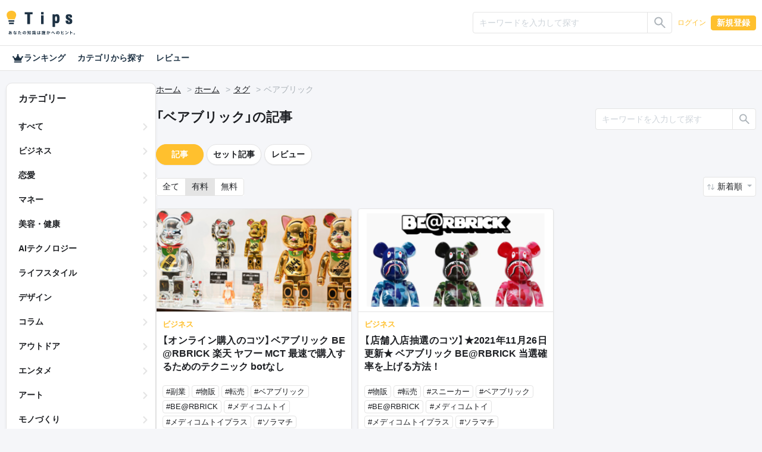

--- FILE ---
content_type: text/html; charset=UTF-8
request_url: https://tips.jp/tags/%E3%83%99%E3%82%A2%E3%83%96%E3%83%AA%E3%83%83%E3%82%AF?page=1&type=paid&sort=1
body_size: 35167
content:
<!doctype html>
<html lang="ja">

<head prefix="og: http://ogp.me/ns# fb: http://ogp.me/ns/fb# website: http://ogp.me/ns/website#">
    <!-- Global site tag (gtag.js) - Google Analytics -->
    <script async src="https://www.googletagmanager.com/gtag/js?id=G-ZBNFD81JFK"></script>
    <script>
      window.dataLayer = window.dataLayer || [];

      function gtag() {
        dataLayer.push(arguments);
      }

      gtag("js", new Date());
      gtag("config", "G-ZBNFD81JFK", { "debug_mode": false });
    </script>
        <script src="https://cdnjs.cloudflare.com/polyfill/v3/polyfill.min.js?version=4.8.0&amp;features=es2022"></script>

    <meta charset="utf-8">
<meta http-equiv="X-UA-Compatible" content="IE=edge">
<meta http-equiv="Content-Style-Type" content="text/css">
<meta http-equiv="Content-Script-Type" content="text/javascript">
<meta name="viewport" content="width=device-width, initial-scale=1">
    
<!-- CSRF Token -->
<meta name="csrf-token" content="kyc3sToteEguZjhUTT44ZNOuk0t8G9e9o03pkkpi">
<!--plugin -->
<link rel="stylesheet" href="https://unpkg.com/swiper@6.8.4/swiper-bundle.min.css">
<link type="text/css" rel="stylesheet" href="/assets/dist/front/css/dropify.min.css?id=31504ac3a4cebe4ca251d24f679bb033">
<link type="text/css" rel="stylesheet" href="https://tips.jp/assets/front/css/noty.css">
<link type="text/css" rel="stylesheet" href="https://tips.jp/assets/front/css/themes/mint.css">
<link type="text/css" rel="stylesheet" href="https://tips.jp/assets/front/css/croppie.css">
<link type="text/css" rel="stylesheet" href="https://tips.jp/assets/front/css/pace-theme-default.min.css">
<link type="text/css" rel="stylesheet" href="https://unpkg.com/dropzone/dist/dropzone.css" />
<link type="text/css" rel="stylesheet" href="https://cdn.jsdelivr.net/npm/yakuhanjp@4.0.0/dist/css/yakuhanjp_s.css" />
<link rel="preconnect" href="https://fonts.googleapis.com">
<link rel="preconnect" href="https://fonts.gstatic.com" crossorigin>
<link href="https://fonts.googleapis.com/css2?family=IBM+Plex+Sans+JP&family=Noto+Color+Emoji&display=swap" rel="stylesheet">
<link type="text/css" rel="stylesheet" href="https://tips.jp/assets/front/css/simplebar.min.css">
<!--css -->
<link type="text/css" rel="stylesheet" href="/assets/dist/front/css/common.min.css?id=c73758c05ede28edd51486734c9972f7">
<link type="text/css" rel="stylesheet" href="/assets/dist/front/css/style.min.css?id=01c779ff17a59376f803661951da7f5b">
    <link type="text/css" rel="stylesheet" href="/assets/dist/front/css/sub.min.css?id=26adba0729ac656f080f98b2fd31c174">
<link type="text/css" rel="stylesheet" href="https://tips.jp/assets/front/css/custom.css">




    <link rel="canonical" href="https://tips.jp/tags/%E3%83%99%E3%82%A2%E3%83%96%E3%83%AA%E3%83%83%E3%82%AF">
<!--description -->
    <meta name="description" content="">
<!--og -->
    <meta property="og:title" content="ベアブリック | Tips">

    <meta property="og:image" content="https://tips.jp/assets/front/img/ogimg.png">

<meta property="og:type" content="website">
    <meta property="og:description" content="">
<meta property="og:url" content="https://tips.jp/tags/%E3%83%99%E3%82%A2%E3%83%96%E3%83%AA%E3%83%83%E3%82%AF">

<meta property="og:site_name" content="Tips">
<meta property="og:locale" content="ja_JP">
<meta property="og:image:width" content="1200">
<meta property="og:image:height" content="630">
<!--twitter -->
<meta name="twitter:card" content="summary_large_image">
<meta name="twitter:site" content="@Tips_infojp">
<!-- Facebook -->
<meta property="fb:app_id" content="2815356775385199">
<meta property="article:publisher" content="https://www.facebook.com/profile.php?id=100064154614563">
<!-- Favicons -->
<link rel="apple-touch-icon-precomposed" href="https://tips.jp/assets/front/img/apple-touch-icon.png">
<link rel="shortcut icon" type="image/vnd.microsoft.icon" href="https://tips.jp/assets/front/img/favicon.ico">
<link rel="icon" type="image/vnd.microsoft.icon" href="https://tips.jp/assets/front/img/favicon.ico">
    <title>ベアブリック | Tips</title>

    <!-- Styles -->
    </head>

<body class="list tag v2 mode-light" ontouchstart="">

<header id="header">
    <nav class="navbar navbar-expand-lg navbar-dark">
    <div
                    class="container-xl"
            >
        <a class="navbar-brand" href="https://tips.jp" title="Tips"><i class="tips-logo"></i></a>
        <div class="d-flex ml-lg-auto">
                            <div class="navbar-nav  notlogin ">
                    <ul id="menu-mainmenu" class="nav align-items-center">
                                                                            <li class="menu-item d-flex align-items-center">
                                                                    <input type="radio" name="onoff" class="d-none" id="searchOn">
<label class="d-lg-none" for="searchOn"><i class="ic ic-search"></i></label>
<input type="radio" name="onoff" class="d-none" id="searchOff">
<label class="d-lg-none" for="searchOff"><i class="ic ic-close"></i></label>
<div class="sp-search">
    <form method="GET" action="https://tips.jp/search" accept-charset="UTF-8" novalidate="true">
    <div class="input-group input-group-sm">
        <input type="text" class="form-control" name="keyword"
               value="" placeholder="キーワードを入力して探す"
               aria-label=""
               aria-describedby="button-addon2">
        <div class="input-group-append">
            <button class="btn btn-outline-silver" type="submit"
                    id="button-addon">
                <i class="ic ic-search"></i></button>
        </div>
    </div>
    </form>
</div>                                                                <a href="https://tips.jp/login" role="button" class="btn btn-link">ログイン</a>
                                <a href="https://tips.jp/register" role="button" class="btn btn-primary">新規登録</a>
                            </li>
                                            </ul>
                </div>
                    </div>
    </div>
</nav>
















    <nav>
    <div class="nav-menu container-xl">
        <a href="https://tips.jp/search/ranking"
           class="nav-link ">
            <i class="ic ic-crown"></i>
            ランキング
        </a>
        <a href="https://tips.jp/search"
           class="nav-link ">カテゴリから探す</a>
        <a href="https://tips.jp/search/review"
           class="nav-link ">レビュー</a>
    </div>
</nav>

</header>

<main id="main" role="main">
                                                        <main id="main" role="main">
        <div class="container-xl">
            <div class="main-list">
                <div class="side">
    <div class="side-innner">
        <h2>カテゴリー</h2>
        <ul>
            <li class="">
                <a
                                            href="https://tips.jp/search?sort=1&keyword=&type=paid"
                                    >すべて</a>
            </li>
                            <li class="">
                    <a
                                                    href="https://tips.jp/category/%E3%83%93%E3%82%B8%E3%83%8D%E3%82%B9?sort=1&keyword=&type=paid"
                                            >ビジネス</a>
                </li>
                            <li class="">
                    <a
                                                    href="https://tips.jp/category/%E6%81%8B%E6%84%9B?sort=1&keyword=&type=paid"
                                            >恋愛</a>
                </li>
                            <li class="">
                    <a
                                                    href="https://tips.jp/category/%E3%83%9E%E3%83%8D%E3%83%BC?sort=1&keyword=&type=paid"
                                            >マネー</a>
                </li>
                            <li class="">
                    <a
                                                    href="https://tips.jp/category/%E7%BE%8E%E5%AE%B9%E3%83%BB%E5%81%A5%E5%BA%B7?sort=1&keyword=&type=paid"
                                            >美容・健康</a>
                </li>
                            <li class="">
                    <a
                                                    href="https://tips.jp/category/AI%E3%83%86%E3%82%AF%E3%83%8E%E3%83%AD%E3%82%B8%E3%83%BC?sort=1&keyword=&type=paid"
                                            >AIテクノロジー</a>
                </li>
                            <li class="">
                    <a
                                                    href="https://tips.jp/category/%E3%83%A9%E3%82%A4%E3%83%95%E3%82%B9%E3%82%BF%E3%82%A4%E3%83%AB?sort=1&keyword=&type=paid"
                                            >ライフスタイル</a>
                </li>
                            <li class="">
                    <a
                                                    href="https://tips.jp/category/%E3%83%87%E3%82%B6%E3%82%A4%E3%83%B3?sort=1&keyword=&type=paid"
                                            >デザイン</a>
                </li>
                            <li class="">
                    <a
                                                    href="https://tips.jp/category/%E3%82%B3%E3%83%A9%E3%83%A0?sort=1&keyword=&type=paid"
                                            >コラム</a>
                </li>
                            <li class="">
                    <a
                                                    href="https://tips.jp/category/%E3%82%A2%E3%82%A6%E3%83%88%E3%83%89%E3%82%A2?sort=1&keyword=&type=paid"
                                            >アウトドア</a>
                </li>
                            <li class="">
                    <a
                                                    href="https://tips.jp/category/%E3%82%A8%E3%83%B3%E3%82%BF%E3%83%A1?sort=1&keyword=&type=paid"
                                            >エンタメ</a>
                </li>
                            <li class="">
                    <a
                                                    href="https://tips.jp/category/%E3%82%A2%E3%83%BC%E3%83%88?sort=1&keyword=&type=paid"
                                            >アート</a>
                </li>
                            <li class="">
                    <a
                                                    href="https://tips.jp/category/%E3%83%A2%E3%83%8E%E3%81%A5%E3%81%8F%E3%82%8A?sort=1&keyword=&type=paid"
                                            >モノづくり</a>
                </li>
                            <li class="">
                    <a
                                                    href="https://tips.jp/category/%E3%82%B2%E3%83%BC%E3%83%A0?sort=1&keyword=&type=paid"
                                            >ゲーム</a>
                </li>
                            <li class="">
                    <a
                                                    href="https://tips.jp/category/%E7%B5%90%E5%A9%9A?sort=1&keyword=&type=paid"
                                            >結婚</a>
                </li>
                            <li class="">
                    <a
                                                    href="https://tips.jp/category/%E3%82%B9%E3%83%9D%E3%83%BC%E3%83%84?sort=1&keyword=&type=paid"
                                            >スポーツ</a>
                </li>
                            <li class="">
                    <a
                                                    href="https://tips.jp/category/%E3%83%9E%E3%83%B3%E3%82%AC%E3%83%BB%E3%82%A2%E3%83%8B%E3%83%A1?sort=1&keyword=&type=paid"
                                            >マンガ・アニメ</a>
                </li>
                            <li class="">
                    <a
                                                    href="https://tips.jp/category/%E3%82%B0%E3%83%AB%E3%83%A1?sort=1&keyword=&type=paid"
                                            >グルメ</a>
                </li>
                            <li class="">
                    <a
                                                    href="https://tips.jp/category/%E3%83%9B%E3%83%93%E3%83%BC?sort=1&keyword=&type=paid"
                                            >ホビー</a>
                </li>
                            <li class="">
                    <a
                                                    href="https://tips.jp/category/%E9%9F%B3%E6%A5%BD?sort=1&keyword=&type=paid"
                                            >音楽</a>
                </li>
                            <li class="">
                    <a
                                                    href="https://tips.jp/category/%E5%B0%8F%E8%AA%AC?sort=1&keyword=&type=paid"
                                            >小説</a>
                </li>
                            <li class="">
                    <a
                                                    href="https://tips.jp/category/%E3%82%B5%E3%83%96%E3%82%AB%E3%83%AB%E3%83%81%E3%83%A3%E3%83%BC?sort=1&keyword=&type=paid"
                                            >サブカルチャー</a>
                </li>
                            <li class="">
                    <a
                                                    href="https://tips.jp/category/%E4%BD%93%E9%A8%93%E8%AB%87?sort=1&keyword=&type=paid"
                                            >体験談</a>
                </li>
                            <li class="">
                    <a
                                                    href="https://tips.jp/category/%E3%81%9D%E3%81%AE%E4%BB%96%E3%83%86%E3%82%AF%E3%83%8E%E3%83%AD%E3%82%B8%E3%83%BC?sort=1&keyword=&type=paid"
                                            >その他テクノロジー</a>
                </li>
                            <li class="">
                    <a
                                                    href="https://tips.jp/category/%E3%81%9D%E3%81%AE%E4%BB%96?sort=1&keyword=&type=paid"
                                            >その他</a>
                </li>
                    </ul>
    </div>
</div>                <div class="main">
                                        <nav aria-label="breadcrumb">
                        <ol class="breadcrumb">
                            <li class="breadcrumb-item"><a href="https://tips.jp">ホーム</a></li>
                                                            <li class="breadcrumb-item"><a href="https://tips.jp">ホーム</a></li>
                                <li class="breadcrumb-item"><a href="https://tips.jp/tags">タグ</a></li>
                                <li class="breadcrumb-item">ベアブリック</li>
                                                    </ol>
                    </nav>
                    <!--//breadcrumb-->
                    <div class="d-flex justify-content-between header-search">
                                                            <h1>「ベアブリック」の記事</h1>
                                <div class="rounded-lg">
    <form method="GET" action="https://tips.jp/tags/%E3%83%99%E3%82%A2%E3%83%96%E3%83%AA%E3%83%83%E3%82%AF" accept-charset="UTF-8" novalidate="true">
    <div class="input-group input-group-sm">
        <input type="text" class="form-control" name="keyword" value=""
               placeholder="キーワードを入力して探す"
               aria-label="" aria-describedby="button-addon2">
        <div class="input-group-append">
            <button class="btn btn-outline-silver" type="submit" id="button-addon2"><i class="ic ic-search"></i></button>
        </div>
    </div>
    </form>
</div>
                                                    <!--//-->
                    </div>
                    <div class="d-flex flex-column-reverse flex-lg-row">
                        <div class="content content-list">
                            <section class="rounded-lg">
                                                                    <div class="d-flex align-items-center">
    <a href="https://tips.jp/tags/%E3%83%99%E3%82%A2%E3%83%96%E3%83%AA%E3%83%83%E3%82%AF?page=1&sort=1&keyword=" class="btn btn-primary  btn-pill">記事</a>
    <a href="https://tips.jp/tags/%E3%83%99%E3%82%A2%E3%83%96%E3%83%AA%E3%83%83%E3%82%AF/product?page=1&sort=1&keyword=" class="btn  btn-outline-silver  btn-pill">セット記事</a>
    <a href="https://tips.jp/tags/%E3%83%99%E3%82%A2%E3%83%96%E3%83%AA%E3%83%83%E3%82%AF/review?page=1&sort=1&keyword="
       class="btn  btn-outline-silver  btn-pill">レビュー</a>
    
</div>
                                                                <!--//-->

                                <div class="d-flex justify-content-between sort">
                                                                            <div>
    <div class="btn-group" role="group" aria-label="btn group">
        <a href="https://tips.jp/tags/%E3%83%99%E3%82%A2%E3%83%96%E3%83%AA%E3%83%83%E3%82%AF?page=1&amp;sort=1" role="button" class="btn btn-outline-silver ">全て</a>
        <a href="https://tips.jp/tags/%E3%83%99%E3%82%A2%E3%83%96%E3%83%AA%E3%83%83%E3%82%AF?page=1&amp;type=paid&amp;sort=1" role="button" class="btn btn-outline-silver  active">有料</a>
        <a href="https://tips.jp/tags/%E3%83%99%E3%82%A2%E3%83%96%E3%83%AA%E3%83%83%E3%82%AF?page=1&amp;type=free&amp;sort=1" role="button" class="btn btn-outline-silver ">無料</a>
    </div>
</div>
                                        <div class="dropdown">
            <a href="#" class="btn dropdown-toggle" role="button" id="dropdownSorting" data-toggle="dropdown"
           aria-haspopup="true" aria-expanded="false">
                            新着順
                    </a>
        <div class="dropdown-menu dropdown-menu-right" aria-labelledby="dropdownSorting">
                                        <a class="dropdown-item"
                   href="https://tips.jp/tags/%E3%83%99%E3%82%A2%E3%83%96%E3%83%AA%E3%83%83%E3%82%AF?page=1&amp;type=paid&amp;sort=2">アクセス数順
                    (1ヶ月)</a>
                    </div>
    </div>
                                                                    </div>
                                <!--//sort-->
                                <ul class="list-group list-group-flush">
                                                                                                                        <li class="list-group-item ">
    <article class="d-flex flex-row-reverse flex-lg-row">
        <div class="mr-lg-4 align-self-start">
            <a href="https://tips.jp/u/SNKRSbear/a/74smgFRb"
               class="stretched-link">
                <img
                    src="https://static.tips.jp/2021/11/25/X8SjvCcd8S5K4aX8dGIA0M74ZViaZCfJ.png"
                    class="ovj ovj-cover" alt="【オンライン購入のコツ】ベアブリック BE@RBRICK 楽天 ヤフー MCT 最速で購入するためのテクニック botなし">
            </a>
        </div>
        <div class="list-text">
                        <a href="https://tips.jp/u/SNKRSbear/a/74smgFRb"
               class="stretched-link">
                <p>ビジネス</p>
                <h2 class="list-title lines lines3" style="float: none; position: static;">
                    【オンライン購入のコツ】ベアブリック BE@RBRICK 楽天 ヤフー MCT 最速で購入するためのテクニック botなし
                </h2>
                            </a>

            
            <div class="d-flex flex-wrap list-tag">
                                                            <a href="https://tips.jp/tags/%E5%89%AF%E6%A5%AD">
                            <span class="badge badge-outline-silver">#副業</span>
                        </a>
                                                                                <a href="https://tips.jp/tags/%E7%89%A9%E8%B2%A9">
                            <span class="badge badge-outline-silver">#物販</span>
                        </a>
                                                                                <a href="https://tips.jp/tags/%E8%BB%A2%E5%A3%B2">
                            <span class="badge badge-outline-silver">#転売</span>
                        </a>
                                                                                <a href="https://tips.jp/tags/%E3%83%99%E3%82%A2%E3%83%96%E3%83%AA%E3%83%83%E3%82%AF">
                            <span class="badge badge-outline-silver">#ベアブリック</span>
                        </a>
                                                                                <a href="https://tips.jp/tags/BE@RBRICK">
                            <span class="badge badge-outline-silver">#BE@RBRICK</span>
                        </a>
                                                                                <a href="https://tips.jp/tags/%E3%83%A1%E3%83%87%E3%82%A3%E3%82%B3%E3%83%A0%E3%83%88%E3%82%A4">
                            <span class="badge badge-outline-silver">#メディコムトイ</span>
                        </a>
                                                                                <a href="https://tips.jp/tags/%E3%83%A1%E3%83%87%E3%82%A3%E3%82%B3%E3%83%A0%E3%83%88%E3%82%A4%E3%83%97%E3%83%A9%E3%82%B9">
                            <span class="badge badge-outline-silver">#メディコムトイプラス</span>
                        </a>
                                                                                <a href="https://tips.jp/tags/%E3%82%BD%E3%83%A9%E3%83%9E%E3%83%81">
                            <span class="badge badge-outline-silver">#ソラマチ</span>
                        </a>
                                                </div>
            <div class="d-flex justify-content-lg-between py-1 list-applause">
                <div class="clap-wrap">
                    <button class="clap">
                        <span class="clap-icon"><i class="ic ic-clap"></i></span>
                        <span class="clap-count"></span>
                        <span class="clap-count-total">
                            0
                        </span>
                    </button>
                </div>
                <div class="d-flex">
                    <div class="price-box">
        
        
        
        
        
        
        
        
        
        
        
        <div class="price"><small class="yen">&yen;</small>1,980</div>
        <div class="percent">1
            %獲得
        </div>
        <div class="worth">
            (19
            円相当)
        </div>
        
    </div>
                </div>
            </div>
            <div class="d-flex justify-content-between pt-1 list-user">
                                    <i class="ic ic-user">
                                                    <img src="https://static.tips.jp/2021/11/18/c4yhi0ic233ujL089hhvrVcd73BKwXTO.png" alt="スニベア">
                                            </i>
                                <div class="d-flex flex-column">
                    <p class="text-truncate">スニベア</p>
                    <time>
                                                    2021/11/25 12:02
                                            </time>
                </div>
            </div>
            <div class="custom-control custom-checkbox favorite">
        <input type="checkbox" class="custom-control-input" id="favorite7620">
        <label class="custom-control-label" for="favorite7620"></label>
    </div>
        </div>
    </article>
</li>
                                                                                    <li class="list-group-item ">
    <article class="d-flex flex-row-reverse flex-lg-row">
        <div class="mr-lg-4 align-self-start">
            <a href="https://tips.jp/u/SNKRSbear/a/w8g3UlIY"
               class="stretched-link">
                <img
                    src="https://static.tips.jp/2021/11/18/qbgwBBFGQnq06kJ0Iza8kqP4eaKCB99p.png"
                    class="ovj ovj-cover" alt="【店舗入店抽選のコツ】★2021年11月26日更新★ ベアブリック BE@RBRICK 当選確率を上げる方法！">
            </a>
        </div>
        <div class="list-text">
                        <a href="https://tips.jp/u/SNKRSbear/a/w8g3UlIY"
               class="stretched-link">
                <p>ビジネス</p>
                <h2 class="list-title lines lines3" style="float: none; position: static;">
                    【店舗入店抽選のコツ】★2021年11月26日更新★ ベアブリック BE@RBRICK 当選確率を上げる方法！
                </h2>
                            </a>

            
            <div class="d-flex flex-wrap list-tag">
                                                            <a href="https://tips.jp/tags/%E7%89%A9%E8%B2%A9">
                            <span class="badge badge-outline-silver">#物販</span>
                        </a>
                                                                                <a href="https://tips.jp/tags/%E8%BB%A2%E5%A3%B2">
                            <span class="badge badge-outline-silver">#転売</span>
                        </a>
                                                                                <a href="https://tips.jp/tags/%E3%82%B9%E3%83%8B%E3%83%BC%E3%82%AB%E3%83%BC">
                            <span class="badge badge-outline-silver">#スニーカー</span>
                        </a>
                                                                                <a href="https://tips.jp/tags/%E3%83%99%E3%82%A2%E3%83%96%E3%83%AA%E3%83%83%E3%82%AF">
                            <span class="badge badge-outline-silver">#ベアブリック</span>
                        </a>
                                                                                <a href="https://tips.jp/tags/BE@RBRICK">
                            <span class="badge badge-outline-silver">#BE@RBRICK</span>
                        </a>
                                                                                <a href="https://tips.jp/tags/%E3%83%A1%E3%83%87%E3%82%A3%E3%82%B3%E3%83%A0%E3%83%88%E3%82%A4">
                            <span class="badge badge-outline-silver">#メディコムトイ</span>
                        </a>
                                                                                <a href="https://tips.jp/tags/%E3%83%A1%E3%83%87%E3%82%A3%E3%82%B3%E3%83%A0%E3%83%88%E3%82%A4%E3%83%97%E3%83%A9%E3%82%B9">
                            <span class="badge badge-outline-silver">#メディコムトイプラス</span>
                        </a>
                                                                                <a href="https://tips.jp/tags/%E3%82%BD%E3%83%A9%E3%83%9E%E3%83%81">
                            <span class="badge badge-outline-silver">#ソラマチ</span>
                        </a>
                                                                                <a href="https://tips.jp/tags/Project1/6">
                            <span class="badge badge-outline-silver">#Project1/6</span>
                        </a>
                                                </div>
            <div class="d-flex justify-content-lg-between py-1 list-applause">
                <div class="clap-wrap">
                    <button class="clap">
                        <span class="clap-icon"><i class="ic ic-clap"></i></span>
                        <span class="clap-count"></span>
                        <span class="clap-count-total">
                            0
                        </span>
                    </button>
                </div>
                <div class="d-flex">
                    <div class="price-box">
        
        
        
        
        
        
        
        
        
        
        
        <div class="price"><small class="yen">&yen;</small>2,980</div>
        <div class="percent">1
            %獲得
        </div>
        <div class="worth">
            (29
            円相当)
        </div>
        
    </div>
                </div>
            </div>
            <div class="d-flex justify-content-between pt-1 list-user">
                                    <i class="ic ic-user">
                                                    <img src="https://static.tips.jp/2021/11/18/c4yhi0ic233ujL089hhvrVcd73BKwXTO.png" alt="スニベア">
                                            </i>
                                <div class="d-flex flex-column">
                    <p class="text-truncate">スニベア</p>
                    <time>
                                                    2021/11/18 10:47
                                            </time>
                </div>
            </div>
            <div class="custom-control custom-checkbox favorite">
        <input type="checkbox" class="custom-control-input" id="favorite7384">
        <label class="custom-control-label" for="favorite7384"></label>
    </div>
        </div>
    </article>
</li>
                                                                                                            </ul>
                            </section>
                            <!--//-->
                            
                            <!--//pagenavigation-->
                        </div>
                        <!--//content content-list-->
                    </div>
                </div>
            </div>
        </div>
    </main>
</main>

    <footer id="footer">
        <div class="container-lg">
            <nav class="nav justify-content-center">
                <a class="nav-link" href="https://tips.jp">ホーム</a>
                <a class="nav-link" href="https://tips.jp/search">記事</a>
                <a class="nav-link" href="https://tips.jp/affiliate">アフィリエイト</a>
                <a class="nav-link" href="https://tips.tayori.com/q/tips-helpcenter" target="_blank">ご利用ガイド（ヘルプ）</a>
                <a class="nav-link" href="https://tips.jp/plus">プラス会員</a>
                <a class="nav-link" href="https://tips.jp/policy">プライバシー</a>
                <a class="nav-link" href="https://tips.jp/terms">ご利用規約</a>
                <a class="nav-link" href="https://tips.jp/company">運営会社</a>
                <a class="nav-link" href="https://tips.jp/news">お知らせ</a>
                <a class="nav-link" href="https://tips.jp/contact">お問い合わせ</a>
                <a class="nav-link" href="https://tips.jp/transaction">特商法表記</a>
            </nav>
        </div>
        <ul class="d-flex justify-content-center">
            <li>
                <a href="https://twitter.com/Tips_infojp" target="_blank" rel="noopener">
                    <i class="ic ic-twitter"></i>
                </a>
            </li>
            <li>
                <a href="https://www.facebook.com/Tips-103011528295089" target="_blank" rel="noopener">
                    <i class="ic ic-facebook"></i>
                </a>
            </li>
        </ul>
        <p class="text-center"><a class="" href="https://tips.jp" title="Tips"><i class="tips-logo"></i></a></p>
    </footer>


        
<!--script-->
<script src="https://code.jquery.com/jquery-3.5.1.min.js"
        integrity="sha256-9/aliU8dGd2tb6OSsuzixeV4y/faTqgFtohetphbbj0=" crossorigin="anonymous"></script>
<script src="https://cdn.jsdelivr.net/npm/popper.js@1.16.0/dist/umd/popper.min.js "
        integrity="sha384-Q6E9RHvbIyZFJoft+2mJbHaEWldlvI9IOYy5n3zV9zzTtmI3UksdQRVvoxMfooAo"
        crossorigin="anonymous"></script>
<script src="https://stackpath.bootstrapcdn.com/bootstrap/4.5.0/js/bootstrap.min.js "
        integrity="sha384-OgVRvuATP1z7JjHLkuOU7Xw704+h835Lr+6QL9UvYjZE3Ipu6Tp75j7Bh/kR0JKI"
        crossorigin="anonymous"></script>
<script src="https://tips.jp/assets/front/js/trunk8.js"></script>
<script src="https://tips.jp/assets/front/js/ofi.min.js"></script>
<script src="https://tips.jp/assets/front/js/applause-button.js"></script>
<script src="https://tips.jp/assets/front/js/dropify.js"></script>
<script src="https://tips.jp/assets/front/js/simpleUpload.min.js" defer></script>
<script src="https://tips.jp/assets/front/js/croppie.min.js" defer></script>

    <script src="https://tips.jp/assets/front/js/footerFixed.js" defer></script>

<script src="https://tips.jp/assets/front/js/noty.js" defer></script>
<script data-pace-options='{ "restartOnPushState": false }' src="https://tips.jp/assets/front/js/pace.min.js"></script>

<script src="https://tips.jp/assets/front/js/simplebar.min.js"></script>

<script src="https://tips.jp/assets/front/js/common.js"></script>

<!-- Scripts -->
<script>
    $(function() {
        if (0 < $("div.noty-message").length) {
            const body_message = $(".noty-message").data("message");
            const alert_type = $(".noty-message").data("type");
            // 通知設定
            new Noty({
                layout: "topCenter",
                theme: "mint",
                type: alert_type,
                text: body_message,
                timeout: 3000
            }).show();
        }
    });

    // // iOS only user-scalable=no
    // var ua = navigator.userAgent.toLowerCase();
    // var isiOS = (ua.indexOf("iphone") > -1) || (ua.indexOf("ipad") > -1);
    // if (isiOS) {
    //     var viewport = document.querySelector("meta[name=\"viewport\"]");
    //     if (viewport) {
    //         var viewportContent = viewport.getAttribute("content");
    //         viewport.setAttribute("content", viewportContent + ", maximum-scale=1");
    //     }
    // }

    //noopener
    var aTags = [].slice.call(document.getElementsByTagName("a"));

    var userAgent = window.navigator.userAgent.toLowerCase();
    var isIE = (~userAgent.indexOf("msie") || ~userAgent.indexOf("trident"));

    function addRels() {
        if (!isIE) {
            aTags.forEach(function(el) {
                if (el.target === "_blank") {
                    var rels = el.rel.split(" ");
                    if (!~rels.indexOf("noopener")) {
                        rels.push("noopener");
                        el.setAttribute("rel", rels.join(" ").trim());
                    }
                    if (!~rels.indexOf("noreferrer")) {
                        rels.push("noreferrer");
                        el.setAttribute("rel", rels.join(" ").trim());
                    }
                }
            });
        }
    }

    addRels();

    
    $("[data-toggle=\"tooltip\"]").tooltip();

    </script>
<script>
    $(document).ready(function () {
        
        $('body').on('change', '.favorite input#favorite7384', function() {
            
                            location.href = "https://tips.jp/login";
                    });
    });
</script>
<script>
    $(document).ready(function () {
        
        $('body').on('change', '.favorite input#favorite7620', function() {
            
                            location.href = "https://tips.jp/login";
                    });
    });
</script>
        
</body>

</html>


--- FILE ---
content_type: text/css
request_url: https://tips.jp/assets/dist/front/css/style.min.css?id=01c779ff17a59376f803661951da7f5b
body_size: 272240
content:
@charset "UTF-8";.fade{transition:opacity .15s linear}@media (prefers-reduced-motion:reduce){.fade{transition:none}}.fade:not(.show){opacity:0}.collapse:not(.show){display:none}.collapsing{height:0;overflow:hidden;position:relative;transition:height .35s ease}@media (prefers-reduced-motion:reduce){.collapsing{transition:none}}.dropdown,.dropleft,.dropright,.dropup{position:relative}.dropdown-toggle{white-space:nowrap}.dropdown-toggle:after{border-bottom:0;border-left:.3em solid transparent;border-right:.3em solid transparent;border-top:.3em solid;content:"";display:inline-block;margin-left:.255em;vertical-align:.255em}.dropdown-toggle:empty:after{margin-left:0}.dropdown-menu{background-clip:padding-box;background-color:#fff;border:1px solid #e4e4e4;border-radius:.4rem;color:#1e3244;display:none;float:left;font-size:1.6rem;left:0;list-style:none;margin:.125rem 0 0;min-width:10rem;padding:.5rem 0;position:absolute;text-align:left;top:100%;z-index:1000}@media (max-width:992px){.dropdown-menu{font-size:calc(1.06rem + .54435vw)}}.dropdown-menu-left{left:0;right:auto}.dropdown-menu-right{left:auto;right:0}@media (min-width:576px){.dropdown-menu-sm-left{left:0;right:auto}.dropdown-menu-sm-right{left:auto;right:0}}@media (min-width:768px){.dropdown-menu-md-left{left:0;right:auto}.dropdown-menu-md-right{left:auto;right:0}}@media (min-width:992px){.dropdown-menu-lg-left{left:0;right:auto}.dropdown-menu-lg-right{left:auto;right:0}}@media (min-width:1200px){.dropdown-menu-xl-left{left:0;right:auto}.dropdown-menu-xl-right{left:auto;right:0}}.dropup .dropdown-menu{bottom:100%;margin-bottom:.125rem;margin-top:0;top:auto}.dropup .dropdown-toggle:after{border-bottom:.3em solid;border-left:.3em solid transparent;border-right:.3em solid transparent;border-top:0;content:"";display:inline-block;margin-left:.255em;vertical-align:.255em}.dropup .dropdown-toggle:empty:after{margin-left:0}.dropright .dropdown-menu{left:100%;margin-left:.125rem;margin-top:0;right:auto;top:0}.dropright .dropdown-toggle:after{border-bottom:.3em solid transparent;border-left:.3em solid;border-right:0;border-top:.3em solid transparent;content:"";display:inline-block;margin-left:.255em;vertical-align:.255em}.dropright .dropdown-toggle:empty:after{margin-left:0}.dropright .dropdown-toggle:after{vertical-align:0}.dropleft .dropdown-menu{left:auto;margin-right:.125rem;margin-top:0;right:100%;top:0}.dropleft .dropdown-toggle:after{content:"";display:inline-block;display:none;margin-left:.255em;vertical-align:.255em}.dropleft .dropdown-toggle:before{border-bottom:.3em solid transparent;border-right:.3em solid;border-top:.3em solid transparent;content:"";display:inline-block;margin-right:.255em;vertical-align:.255em}.dropleft .dropdown-toggle:empty:after{margin-left:0}.dropleft .dropdown-toggle:before{vertical-align:0}.dropdown-menu[x-placement^=bottom],.dropdown-menu[x-placement^=left],.dropdown-menu[x-placement^=right],.dropdown-menu[x-placement^=top]{bottom:auto;right:auto}.dropdown-divider{border-top:1px solid #e4e4e4;height:0;margin:.5rem 0;overflow:hidden}.dropdown-item{background-color:transparent;border:0;clear:both;color:#1e2024;display:block;font-weight:400;padding:.25rem 1.5rem;text-align:inherit;white-space:nowrap;width:100%}.dropdown-item:focus,.dropdown-item:hover{background-color:#f5f6f9;color:#121416;text-decoration:none}.dropdown-item.active,.dropdown-item:active{background-color:#ffc02e;color:#fff;text-decoration:none}.dropdown-item.disabled,.dropdown-item:disabled{background-color:transparent;color:#acb3b9;pointer-events:none}.dropdown-menu.show{display:block}.dropdown-header{color:#acb3b9;display:block;font-size:1.2rem;margin-bottom:0;padding:.5rem 1.5rem;white-space:nowrap}@media (max-width:992px){.dropdown-header{font-size:calc(1.02rem + .18145vw)}}.dropdown-item-text{color:#1e2024;display:block;padding:.25rem 1.5rem}.modal-open{overflow:hidden}.modal-open .modal{overflow-x:hidden;overflow-y:auto}.modal{display:none;height:100%;left:0;outline:0;overflow:hidden;position:fixed;top:0;width:100%;z-index:1050}.modal-dialog{margin:1rem;pointer-events:none;position:relative;width:auto}.modal.fade .modal-dialog{transform:translateY(-50px);transition:transform .3s ease-out}@media (prefers-reduced-motion:reduce){.modal.fade .modal-dialog{transition:none}}.modal.show .modal-dialog{transform:none}.modal.modal-static .modal-dialog{transform:scale(1.02)}.modal-dialog-scrollable{display:flex;max-height:calc(100% - 2rem)}.modal-dialog-scrollable .modal-content{max-height:calc(100vh - 2rem);overflow:hidden}.modal-dialog-scrollable .modal-footer,.modal-dialog-scrollable .modal-header{flex-shrink:0}.modal-dialog-scrollable .modal-body{overflow-y:auto}.modal-dialog-centered{align-items:center;display:flex;min-height:calc(100% - 2rem)}.modal-dialog-centered:before{content:"";display:block;height:calc(100vh - 2rem);height:-webkit-min-content;height:-moz-min-content;height:min-content}.modal-dialog-centered.modal-dialog-scrollable{flex-direction:column;height:100%;justify-content:center}.modal-dialog-centered.modal-dialog-scrollable .modal-content{max-height:none}.modal-dialog-centered.modal-dialog-scrollable:before{content:none}.modal-content{background-clip:padding-box;background-color:#fff;border:1px solid rgba(0,0,0,.2);border-radius:.6rem;display:flex;flex-direction:column;outline:0;pointer-events:auto;position:relative;width:100%}.modal-backdrop{background-color:#000;height:100vh;left:0;position:fixed;top:0;width:100vw;z-index:1040}.modal-backdrop.fade{opacity:0}.modal-backdrop.show{opacity:.5}.modal-header{align-items:flex-start;border-bottom:1px solid #e4e4e4;border-top-left-radius:calc(.6rem - 1px);border-top-right-radius:calc(.6rem - 1px);display:flex;justify-content:space-between;padding:1rem}.modal-header .close{margin:-1rem -1rem -1rem auto;padding:1rem}.modal-title{line-height:1.7;margin-bottom:0}.modal-body{flex:1 1 auto;padding:1rem;position:relative}.modal-footer{align-items:center;border-bottom-left-radius:calc(.6rem - 1px);border-bottom-right-radius:calc(.6rem - 1px);border-top:1px solid #e4e4e4;display:flex;flex-wrap:wrap;justify-content:flex-end;padding:.75rem}.modal-footer>*{margin:.25rem}.modal-scrollbar-measure{height:50px;overflow:scroll;position:absolute;top:-9999px;width:50px}@media (min-width:576px){.modal-dialog{margin:1.75rem auto;max-width:500px}.modal-dialog-scrollable{max-height:calc(100% - 3.5rem)}.modal-dialog-scrollable .modal-content{max-height:calc(100vh - 3.5rem)}.modal-dialog-centered{min-height:calc(100% - 3.5rem)}.modal-dialog-centered:before{height:calc(100vh - 3.5rem);height:-webkit-min-content;height:-moz-min-content;height:min-content}.modal-sm{max-width:320px}}@media (min-width:992px){.modal-lg,.modal-xl{max-width:800px}}@media (min-width:1200px){.modal-xl{max-width:1140px}}.toast{background-clip:padding-box;background-color:#fff;border:1px solid rgba(0,0,0,.1);border-radius:.6rem;box-shadow:0 .25rem .75rem rgba(0,0,0,.1);flex-basis:350px;font-size:1.4rem;max-width:350px;opacity:0}@media (max-width:992px){.toast{font-size:calc(1.04rem + .3629vw)}}.toast:not(:last-child){margin-bottom:.75rem}.toast.showing{opacity:1}.toast.show{display:block;opacity:1}.toast.hide{display:none}.toast-header{align-items:center;background-clip:padding-box;background-color:#fff;border-bottom:1px solid rgba(0,0,0,.05);border-top-left-radius:calc(.6rem - 1px);border-top-right-radius:calc(.6rem - 1px);color:#acb3b9;display:flex;padding:.25rem .75rem}.toast-body{padding:.75rem}.tooltip{word-wrap:break-word;display:block;font-family:YakuHanJPs,-apple-system,BlinkMacSystemFont,Segoe UI,Roboto,Helvetica Neue,Arial,Noto Sans,Meiryo,メイリオ,Noto Color Emoji,Apple Color Emoji,Segoe UI Emoji,Segoe UI Symbol,sans-serif;font-size:1.2rem;font-style:normal;font-weight:400;letter-spacing:normal;line-break:auto;line-height:1.7;margin:0;opacity:0;position:absolute;text-align:left;text-align:start;text-decoration:none;text-shadow:none;text-transform:none;white-space:normal;word-break:normal;word-spacing:normal;z-index:1070}@media (max-width:992px){.tooltip{font-size:calc(1.02rem + .18145vw)}}.tooltip.show{opacity:.9}.tooltip .arrow{display:block;height:.4rem;position:absolute;width:.8rem}.tooltip .arrow:before{border-color:transparent;border-style:solid;content:"";position:absolute}.bs-tooltip-auto[x-placement^=top],.bs-tooltip-top{padding:.4rem 0}.bs-tooltip-auto[x-placement^=top] .arrow,.bs-tooltip-top .arrow{bottom:0}.bs-tooltip-auto[x-placement^=top] .arrow:before,.bs-tooltip-top .arrow:before{border-top-color:#000;border-width:.4rem .4rem 0;top:0}.bs-tooltip-auto[x-placement^=right],.bs-tooltip-right{padding:0 .4rem}.bs-tooltip-auto[x-placement^=right] .arrow,.bs-tooltip-right .arrow{height:.8rem;left:0;width:.4rem}.bs-tooltip-auto[x-placement^=right] .arrow:before,.bs-tooltip-right .arrow:before{border-right-color:#000;border-width:.4rem .4rem .4rem 0;right:0}.bs-tooltip-auto[x-placement^=bottom],.bs-tooltip-bottom{padding:.4rem 0}.bs-tooltip-auto[x-placement^=bottom] .arrow,.bs-tooltip-bottom .arrow{top:0}.bs-tooltip-auto[x-placement^=bottom] .arrow:before,.bs-tooltip-bottom .arrow:before{border-bottom-color:#000;border-width:0 .4rem .4rem;bottom:0}.bs-tooltip-auto[x-placement^=left],.bs-tooltip-left{padding:0 .4rem}.bs-tooltip-auto[x-placement^=left] .arrow,.bs-tooltip-left .arrow{height:.8rem;right:0;width:.4rem}.bs-tooltip-auto[x-placement^=left] .arrow:before,.bs-tooltip-left .arrow:before{border-left-color:#000;border-width:.4rem 0 .4rem .4rem;left:0}.tooltip-inner{background-color:#000;border-radius:.4rem;color:#fff;max-width:200px;padding:.25rem .5rem;text-align:center}.input-group{align-items:stretch;display:flex;flex-wrap:wrap;position:relative;width:100%}.input-group>.custom-file,.input-group>.custom-select,.input-group>.form-control,.input-group>.form-control-plaintext{flex:1 1 auto;margin-bottom:0;min-width:0;position:relative;width:1%}.input-group>.custom-file+.custom-file,.input-group>.custom-file+.custom-select,.input-group>.custom-file+.form-control,.input-group>.custom-select+.custom-file,.input-group>.custom-select+.custom-select,.input-group>.custom-select+.form-control,.input-group>.form-control+.custom-file,.input-group>.form-control+.custom-select,.input-group>.form-control+.form-control,.input-group>.form-control-plaintext+.custom-file,.input-group>.form-control-plaintext+.custom-select,.input-group>.form-control-plaintext+.form-control{margin-left:-1px}.input-group>.custom-file .custom-file-input:focus~.custom-file-label,.input-group>.custom-select:focus,.input-group>.form-control:focus{z-index:3}.input-group>.custom-file .custom-file-input:focus{z-index:4}.input-group>.custom-select:not(:last-child),.input-group>.form-control:not(:last-child){border-bottom-right-radius:0;border-top-right-radius:0}.input-group>.custom-select:not(:first-child),.input-group>.form-control:not(:first-child){border-bottom-left-radius:0;border-top-left-radius:0}.input-group>.custom-file{align-items:center;display:flex}.input-group>.custom-file:not(:last-child) .custom-file-label,.input-group>.custom-file:not(:last-child) .custom-file-label:after{border-bottom-right-radius:0;border-top-right-radius:0}.input-group>.custom-file:not(:first-child) .custom-file-label{border-bottom-left-radius:0;border-top-left-radius:0}.input-group-append,.input-group-prepend{display:flex}.input-group-append .btn,.input-group-prepend .btn{position:relative;z-index:2}.input-group-append .btn:focus,.input-group-prepend .btn:focus{z-index:3}.input-group-append .btn+.btn,.input-group-append .btn+.input-group-text,.input-group-append .input-group-text+.btn,.input-group-append .input-group-text+.input-group-text,.input-group-prepend .btn+.btn,.input-group-prepend .btn+.input-group-text,.input-group-prepend .input-group-text+.btn,.input-group-prepend .input-group-text+.input-group-text{margin-left:-1px}.input-group-prepend{margin-right:-1px}.input-group-append{margin-left:-1px}.input-group-text{align-items:center;background-color:#e5e6e9;border:1px solid #e4e4e4;border-radius:.4rem;color:#1e3244;display:flex;font-size:1.6rem;font-weight:400;line-height:1.7;margin-bottom:0;padding:.375rem .75rem;text-align:center;white-space:nowrap}@media (max-width:992px){.input-group-text{font-size:calc(1.06rem + .54435vw)}}.input-group-text input[type=checkbox],.input-group-text input[type=radio]{margin-top:0}.input-group-lg>.custom-select,.input-group-lg>.form-control:not(textarea){height:calc(1.8em + 1rem + 2px)}.input-group-lg>.custom-select,.input-group-lg>.form-control,.input-group-lg>.input-group-append>.btn,.input-group-lg>.input-group-append>.input-group-text,.input-group-lg>.input-group-prepend>.btn,.input-group-lg>.input-group-prepend>.input-group-text{border-radius:.6rem;font-size:2rem;line-height:1.8;padding:.5rem 1rem}@media (max-width:992px){.input-group-lg>.custom-select,.input-group-lg>.form-control,.input-group-lg>.input-group-append>.btn,.input-group-lg>.input-group-append>.input-group-text,.input-group-lg>.input-group-prepend>.btn,.input-group-lg>.input-group-prepend>.input-group-text{font-size:calc(1.1rem + .90726vw)}}.input-group-sm>.custom-select,.input-group-sm>.form-control:not(textarea){height:calc(1.8em + .9rem + 2px)}.input-group-sm>.custom-select,.input-group-sm>.form-control,.input-group-sm>.input-group-append>.btn,.input-group-sm>.input-group-append>.input-group-text,.input-group-sm>.input-group-prepend>.btn,.input-group-sm>.input-group-prepend>.input-group-text{border-radius:.4rem;font-size:1.4rem;line-height:1.5;padding:.45rem 1rem}@media (max-width:992px){.input-group-sm>.custom-select,.input-group-sm>.form-control,.input-group-sm>.input-group-append>.btn,.input-group-sm>.input-group-append>.input-group-text,.input-group-sm>.input-group-prepend>.btn,.input-group-sm>.input-group-prepend>.input-group-text{font-size:calc(1.04rem + .3629vw)}}.input-group-lg>.custom-select,.input-group-sm>.custom-select{padding-right:1.75rem}.input-group>.input-group-append:last-child>.btn:not(:last-child):not(.dropdown-toggle),.input-group>.input-group-append:last-child>.input-group-text:not(:last-child),.input-group>.input-group-append:not(:last-child)>.btn,.input-group>.input-group-append:not(:last-child)>.input-group-text,.input-group>.input-group-prepend>.btn,.input-group>.input-group-prepend>.input-group-text{border-bottom-right-radius:0;border-top-right-radius:0}.input-group>.input-group-append>.btn,.input-group>.input-group-append>.input-group-text,.input-group>.input-group-prepend:first-child>.btn:not(:first-child),.input-group>.input-group-prepend:first-child>.input-group-text:not(:first-child),.input-group>.input-group-prepend:not(:first-child)>.btn,.input-group>.input-group-prepend:not(:first-child)>.input-group-text{border-bottom-left-radius:0;border-top-left-radius:0}.m-0{margin:0!important}.mt-0,.my-0{margin-top:0!important}.mr-0,.mx-0{margin-right:0!important}.mb-0,.my-0{margin-bottom:0!important}.ml-0,.mx-0{margin-left:0!important}.m-1{margin:.25rem!important}.mt-1,.my-1{margin-top:.25rem!important}.mr-1,.mx-1{margin-right:.25rem!important}.mb-1,.my-1{margin-bottom:.25rem!important}.ml-1,.mx-1{margin-left:.25rem!important}.m-2{margin:.5rem!important}.mt-2,.my-2{margin-top:.5rem!important}.mr-2,.mx-2{margin-right:.5rem!important}.mb-2,.my-2{margin-bottom:.5rem!important}.ml-2,.mx-2{margin-left:.5rem!important}.m-3{margin:1rem!important}.mt-3,.my-3{margin-top:1rem!important}.mr-3,.mx-3{margin-right:1rem!important}.mb-3,.my-3{margin-bottom:1rem!important}.ml-3,.mx-3{margin-left:1rem!important}.m-4{margin:2rem!important}.mt-4,.my-4{margin-top:2rem!important}.mr-4,.mx-4{margin-right:2rem!important}.mb-4,.my-4{margin-bottom:2rem!important}.ml-4,.mx-4{margin-left:2rem!important}.m-5{margin:3rem!important}.mt-5,.my-5{margin-top:3rem!important}.mr-5,.mx-5{margin-right:3rem!important}.mb-5,.my-5{margin-bottom:3rem!important}.ml-5,.mx-5{margin-left:3rem!important}.p-0{padding:0!important}.pt-0,.py-0{padding-top:0!important}.pr-0,.px-0{padding-right:0!important}.pb-0,.py-0{padding-bottom:0!important}.pl-0,.px-0{padding-left:0!important}.p-1{padding:.25rem!important}.pt-1,.py-1{padding-top:.25rem!important}.pr-1,.px-1{padding-right:.25rem!important}.pb-1,.py-1{padding-bottom:.25rem!important}.pl-1,.px-1{padding-left:.25rem!important}.p-2{padding:.5rem!important}.pt-2,.py-2{padding-top:.5rem!important}.pr-2,.px-2{padding-right:.5rem!important}.pb-2,.py-2{padding-bottom:.5rem!important}.pl-2,.px-2{padding-left:.5rem!important}.p-3{padding:1rem!important}.pt-3,.py-3{padding-top:1rem!important}.pr-3,.px-3{padding-right:1rem!important}.pb-3,.py-3{padding-bottom:1rem!important}.pl-3,.px-3{padding-left:1rem!important}.p-4{padding:2rem!important}.pt-4,.py-4{padding-top:2rem!important}.pr-4,.px-4{padding-right:2rem!important}.pb-4,.py-4{padding-bottom:2rem!important}.pl-4,.px-4{padding-left:2rem!important}.p-5{padding:3rem!important}.pt-5,.py-5{padding-top:3rem!important}.pr-5,.px-5{padding-right:3rem!important}.pb-5,.py-5{padding-bottom:3rem!important}.pl-5,.px-5{padding-left:3rem!important}.m-n1{margin:-.25rem!important}.mt-n1,.my-n1{margin-top:-.25rem!important}.mr-n1,.mx-n1{margin-right:-.25rem!important}.mb-n1,.my-n1{margin-bottom:-.25rem!important}.ml-n1,.mx-n1{margin-left:-.25rem!important}.m-n2{margin:-.5rem!important}.mt-n2,.my-n2{margin-top:-.5rem!important}.mr-n2,.mx-n2{margin-right:-.5rem!important}.mb-n2,.my-n2{margin-bottom:-.5rem!important}.ml-n2,.mx-n2{margin-left:-.5rem!important}.m-n3{margin:-1rem!important}.mt-n3,.my-n3{margin-top:-1rem!important}.mr-n3,.mx-n3{margin-right:-1rem!important}.mb-n3,.my-n3{margin-bottom:-1rem!important}.ml-n3,.mx-n3{margin-left:-1rem!important}.m-n4{margin:-2rem!important}.mt-n4,.my-n4{margin-top:-2rem!important}.mr-n4,.mx-n4{margin-right:-2rem!important}.mb-n4,.my-n4{margin-bottom:-2rem!important}.ml-n4,.mx-n4{margin-left:-2rem!important}.m-n5{margin:-3rem!important}.mt-n5,.my-n5{margin-top:-3rem!important}.mr-n5,.mx-n5{margin-right:-3rem!important}.mb-n5,.my-n5{margin-bottom:-3rem!important}.ml-n5,.mx-n5{margin-left:-3rem!important}.m-auto{margin:auto!important}.mt-auto,.my-auto{margin-top:auto!important}.mr-auto,.mx-auto{margin-right:auto!important}.mb-auto,.my-auto{margin-bottom:auto!important}.ml-auto,.mx-auto{margin-left:auto!important}@media (min-width:576px){.m-sm-0{margin:0!important}.mt-sm-0,.my-sm-0{margin-top:0!important}.mr-sm-0,.mx-sm-0{margin-right:0!important}.mb-sm-0,.my-sm-0{margin-bottom:0!important}.ml-sm-0,.mx-sm-0{margin-left:0!important}.m-sm-1{margin:.25rem!important}.mt-sm-1,.my-sm-1{margin-top:.25rem!important}.mr-sm-1,.mx-sm-1{margin-right:.25rem!important}.mb-sm-1,.my-sm-1{margin-bottom:.25rem!important}.ml-sm-1,.mx-sm-1{margin-left:.25rem!important}.m-sm-2{margin:.5rem!important}.mt-sm-2,.my-sm-2{margin-top:.5rem!important}.mr-sm-2,.mx-sm-2{margin-right:.5rem!important}.mb-sm-2,.my-sm-2{margin-bottom:.5rem!important}.ml-sm-2,.mx-sm-2{margin-left:.5rem!important}.m-sm-3{margin:1rem!important}.mt-sm-3,.my-sm-3{margin-top:1rem!important}.mr-sm-3,.mx-sm-3{margin-right:1rem!important}.mb-sm-3,.my-sm-3{margin-bottom:1rem!important}.ml-sm-3,.mx-sm-3{margin-left:1rem!important}.m-sm-4{margin:2rem!important}.mt-sm-4,.my-sm-4{margin-top:2rem!important}.mr-sm-4,.mx-sm-4{margin-right:2rem!important}.mb-sm-4,.my-sm-4{margin-bottom:2rem!important}.ml-sm-4,.mx-sm-4{margin-left:2rem!important}.m-sm-5{margin:3rem!important}.mt-sm-5,.my-sm-5{margin-top:3rem!important}.mr-sm-5,.mx-sm-5{margin-right:3rem!important}.mb-sm-5,.my-sm-5{margin-bottom:3rem!important}.ml-sm-5,.mx-sm-5{margin-left:3rem!important}.p-sm-0{padding:0!important}.pt-sm-0,.py-sm-0{padding-top:0!important}.pr-sm-0,.px-sm-0{padding-right:0!important}.pb-sm-0,.py-sm-0{padding-bottom:0!important}.pl-sm-0,.px-sm-0{padding-left:0!important}.p-sm-1{padding:.25rem!important}.pt-sm-1,.py-sm-1{padding-top:.25rem!important}.pr-sm-1,.px-sm-1{padding-right:.25rem!important}.pb-sm-1,.py-sm-1{padding-bottom:.25rem!important}.pl-sm-1,.px-sm-1{padding-left:.25rem!important}.p-sm-2{padding:.5rem!important}.pt-sm-2,.py-sm-2{padding-top:.5rem!important}.pr-sm-2,.px-sm-2{padding-right:.5rem!important}.pb-sm-2,.py-sm-2{padding-bottom:.5rem!important}.pl-sm-2,.px-sm-2{padding-left:.5rem!important}.p-sm-3{padding:1rem!important}.pt-sm-3,.py-sm-3{padding-top:1rem!important}.pr-sm-3,.px-sm-3{padding-right:1rem!important}.pb-sm-3,.py-sm-3{padding-bottom:1rem!important}.pl-sm-3,.px-sm-3{padding-left:1rem!important}.p-sm-4{padding:2rem!important}.pt-sm-4,.py-sm-4{padding-top:2rem!important}.pr-sm-4,.px-sm-4{padding-right:2rem!important}.pb-sm-4,.py-sm-4{padding-bottom:2rem!important}.pl-sm-4,.px-sm-4{padding-left:2rem!important}.p-sm-5{padding:3rem!important}.pt-sm-5,.py-sm-5{padding-top:3rem!important}.pr-sm-5,.px-sm-5{padding-right:3rem!important}.pb-sm-5,.py-sm-5{padding-bottom:3rem!important}.pl-sm-5,.px-sm-5{padding-left:3rem!important}.m-sm-n1{margin:-.25rem!important}.mt-sm-n1,.my-sm-n1{margin-top:-.25rem!important}.mr-sm-n1,.mx-sm-n1{margin-right:-.25rem!important}.mb-sm-n1,.my-sm-n1{margin-bottom:-.25rem!important}.ml-sm-n1,.mx-sm-n1{margin-left:-.25rem!important}.m-sm-n2{margin:-.5rem!important}.mt-sm-n2,.my-sm-n2{margin-top:-.5rem!important}.mr-sm-n2,.mx-sm-n2{margin-right:-.5rem!important}.mb-sm-n2,.my-sm-n2{margin-bottom:-.5rem!important}.ml-sm-n2,.mx-sm-n2{margin-left:-.5rem!important}.m-sm-n3{margin:-1rem!important}.mt-sm-n3,.my-sm-n3{margin-top:-1rem!important}.mr-sm-n3,.mx-sm-n3{margin-right:-1rem!important}.mb-sm-n3,.my-sm-n3{margin-bottom:-1rem!important}.ml-sm-n3,.mx-sm-n3{margin-left:-1rem!important}.m-sm-n4{margin:-2rem!important}.mt-sm-n4,.my-sm-n4{margin-top:-2rem!important}.mr-sm-n4,.mx-sm-n4{margin-right:-2rem!important}.mb-sm-n4,.my-sm-n4{margin-bottom:-2rem!important}.ml-sm-n4,.mx-sm-n4{margin-left:-2rem!important}.m-sm-n5{margin:-3rem!important}.mt-sm-n5,.my-sm-n5{margin-top:-3rem!important}.mr-sm-n5,.mx-sm-n5{margin-right:-3rem!important}.mb-sm-n5,.my-sm-n5{margin-bottom:-3rem!important}.ml-sm-n5,.mx-sm-n5{margin-left:-3rem!important}.m-sm-auto{margin:auto!important}.mt-sm-auto,.my-sm-auto{margin-top:auto!important}.mr-sm-auto,.mx-sm-auto{margin-right:auto!important}.mb-sm-auto,.my-sm-auto{margin-bottom:auto!important}.ml-sm-auto,.mx-sm-auto{margin-left:auto!important}}@media (min-width:768px){.m-md-0{margin:0!important}.mt-md-0,.my-md-0{margin-top:0!important}.mr-md-0,.mx-md-0{margin-right:0!important}.mb-md-0,.my-md-0{margin-bottom:0!important}.ml-md-0,.mx-md-0{margin-left:0!important}.m-md-1{margin:.25rem!important}.mt-md-1,.my-md-1{margin-top:.25rem!important}.mr-md-1,.mx-md-1{margin-right:.25rem!important}.mb-md-1,.my-md-1{margin-bottom:.25rem!important}.ml-md-1,.mx-md-1{margin-left:.25rem!important}.m-md-2{margin:.5rem!important}.mt-md-2,.my-md-2{margin-top:.5rem!important}.mr-md-2,.mx-md-2{margin-right:.5rem!important}.mb-md-2,.my-md-2{margin-bottom:.5rem!important}.ml-md-2,.mx-md-2{margin-left:.5rem!important}.m-md-3{margin:1rem!important}.mt-md-3,.my-md-3{margin-top:1rem!important}.mr-md-3,.mx-md-3{margin-right:1rem!important}.mb-md-3,.my-md-3{margin-bottom:1rem!important}.ml-md-3,.mx-md-3{margin-left:1rem!important}.m-md-4{margin:2rem!important}.mt-md-4,.my-md-4{margin-top:2rem!important}.mr-md-4,.mx-md-4{margin-right:2rem!important}.mb-md-4,.my-md-4{margin-bottom:2rem!important}.ml-md-4,.mx-md-4{margin-left:2rem!important}.m-md-5{margin:3rem!important}.mt-md-5,.my-md-5{margin-top:3rem!important}.mr-md-5,.mx-md-5{margin-right:3rem!important}.mb-md-5,.my-md-5{margin-bottom:3rem!important}.ml-md-5,.mx-md-5{margin-left:3rem!important}.p-md-0{padding:0!important}.pt-md-0,.py-md-0{padding-top:0!important}.pr-md-0,.px-md-0{padding-right:0!important}.pb-md-0,.py-md-0{padding-bottom:0!important}.pl-md-0,.px-md-0{padding-left:0!important}.p-md-1{padding:.25rem!important}.pt-md-1,.py-md-1{padding-top:.25rem!important}.pr-md-1,.px-md-1{padding-right:.25rem!important}.pb-md-1,.py-md-1{padding-bottom:.25rem!important}.pl-md-1,.px-md-1{padding-left:.25rem!important}.p-md-2{padding:.5rem!important}.pt-md-2,.py-md-2{padding-top:.5rem!important}.pr-md-2,.px-md-2{padding-right:.5rem!important}.pb-md-2,.py-md-2{padding-bottom:.5rem!important}.pl-md-2,.px-md-2{padding-left:.5rem!important}.p-md-3{padding:1rem!important}.pt-md-3,.py-md-3{padding-top:1rem!important}.pr-md-3,.px-md-3{padding-right:1rem!important}.pb-md-3,.py-md-3{padding-bottom:1rem!important}.pl-md-3,.px-md-3{padding-left:1rem!important}.p-md-4{padding:2rem!important}.pt-md-4,.py-md-4{padding-top:2rem!important}.pr-md-4,.px-md-4{padding-right:2rem!important}.pb-md-4,.py-md-4{padding-bottom:2rem!important}.pl-md-4,.px-md-4{padding-left:2rem!important}.p-md-5{padding:3rem!important}.pt-md-5,.py-md-5{padding-top:3rem!important}.pr-md-5,.px-md-5{padding-right:3rem!important}.pb-md-5,.py-md-5{padding-bottom:3rem!important}.pl-md-5,.px-md-5{padding-left:3rem!important}.m-md-n1{margin:-.25rem!important}.mt-md-n1,.my-md-n1{margin-top:-.25rem!important}.mr-md-n1,.mx-md-n1{margin-right:-.25rem!important}.mb-md-n1,.my-md-n1{margin-bottom:-.25rem!important}.ml-md-n1,.mx-md-n1{margin-left:-.25rem!important}.m-md-n2{margin:-.5rem!important}.mt-md-n2,.my-md-n2{margin-top:-.5rem!important}.mr-md-n2,.mx-md-n2{margin-right:-.5rem!important}.mb-md-n2,.my-md-n2{margin-bottom:-.5rem!important}.ml-md-n2,.mx-md-n2{margin-left:-.5rem!important}.m-md-n3{margin:-1rem!important}.mt-md-n3,.my-md-n3{margin-top:-1rem!important}.mr-md-n3,.mx-md-n3{margin-right:-1rem!important}.mb-md-n3,.my-md-n3{margin-bottom:-1rem!important}.ml-md-n3,.mx-md-n3{margin-left:-1rem!important}.m-md-n4{margin:-2rem!important}.mt-md-n4,.my-md-n4{margin-top:-2rem!important}.mr-md-n4,.mx-md-n4{margin-right:-2rem!important}.mb-md-n4,.my-md-n4{margin-bottom:-2rem!important}.ml-md-n4,.mx-md-n4{margin-left:-2rem!important}.m-md-n5{margin:-3rem!important}.mt-md-n5,.my-md-n5{margin-top:-3rem!important}.mr-md-n5,.mx-md-n5{margin-right:-3rem!important}.mb-md-n5,.my-md-n5{margin-bottom:-3rem!important}.ml-md-n5,.mx-md-n5{margin-left:-3rem!important}.m-md-auto{margin:auto!important}.mt-md-auto,.my-md-auto{margin-top:auto!important}.mr-md-auto,.mx-md-auto{margin-right:auto!important}.mb-md-auto,.my-md-auto{margin-bottom:auto!important}.ml-md-auto,.mx-md-auto{margin-left:auto!important}}@media (min-width:992px){.m-lg-0{margin:0!important}.mt-lg-0,.my-lg-0{margin-top:0!important}.mr-lg-0,.mx-lg-0{margin-right:0!important}.mb-lg-0,.my-lg-0{margin-bottom:0!important}.ml-lg-0,.mx-lg-0{margin-left:0!important}.m-lg-1{margin:.25rem!important}.mt-lg-1,.my-lg-1{margin-top:.25rem!important}.mr-lg-1,.mx-lg-1{margin-right:.25rem!important}.mb-lg-1,.my-lg-1{margin-bottom:.25rem!important}.ml-lg-1,.mx-lg-1{margin-left:.25rem!important}.m-lg-2{margin:.5rem!important}.mt-lg-2,.my-lg-2{margin-top:.5rem!important}.mr-lg-2,.mx-lg-2{margin-right:.5rem!important}.mb-lg-2,.my-lg-2{margin-bottom:.5rem!important}.ml-lg-2,.mx-lg-2{margin-left:.5rem!important}.m-lg-3{margin:1rem!important}.mt-lg-3,.my-lg-3{margin-top:1rem!important}.mr-lg-3,.mx-lg-3{margin-right:1rem!important}.mb-lg-3,.my-lg-3{margin-bottom:1rem!important}.ml-lg-3,.mx-lg-3{margin-left:1rem!important}.m-lg-4{margin:2rem!important}.mt-lg-4,.my-lg-4{margin-top:2rem!important}.mr-lg-4,.mx-lg-4{margin-right:2rem!important}.mb-lg-4,.my-lg-4{margin-bottom:2rem!important}.ml-lg-4,.mx-lg-4{margin-left:2rem!important}.m-lg-5{margin:3rem!important}.mt-lg-5,.my-lg-5{margin-top:3rem!important}.mr-lg-5,.mx-lg-5{margin-right:3rem!important}.mb-lg-5,.my-lg-5{margin-bottom:3rem!important}.ml-lg-5,.mx-lg-5{margin-left:3rem!important}.p-lg-0{padding:0!important}.pt-lg-0,.py-lg-0{padding-top:0!important}.pr-lg-0,.px-lg-0{padding-right:0!important}.pb-lg-0,.py-lg-0{padding-bottom:0!important}.pl-lg-0,.px-lg-0{padding-left:0!important}.p-lg-1{padding:.25rem!important}.pt-lg-1,.py-lg-1{padding-top:.25rem!important}.pr-lg-1,.px-lg-1{padding-right:.25rem!important}.pb-lg-1,.py-lg-1{padding-bottom:.25rem!important}.pl-lg-1,.px-lg-1{padding-left:.25rem!important}.p-lg-2{padding:.5rem!important}.pt-lg-2,.py-lg-2{padding-top:.5rem!important}.pr-lg-2,.px-lg-2{padding-right:.5rem!important}.pb-lg-2,.py-lg-2{padding-bottom:.5rem!important}.pl-lg-2,.px-lg-2{padding-left:.5rem!important}.p-lg-3{padding:1rem!important}.pt-lg-3,.py-lg-3{padding-top:1rem!important}.pr-lg-3,.px-lg-3{padding-right:1rem!important}.pb-lg-3,.py-lg-3{padding-bottom:1rem!important}.pl-lg-3,.px-lg-3{padding-left:1rem!important}.p-lg-4{padding:2rem!important}.pt-lg-4,.py-lg-4{padding-top:2rem!important}.pr-lg-4,.px-lg-4{padding-right:2rem!important}.pb-lg-4,.py-lg-4{padding-bottom:2rem!important}.pl-lg-4,.px-lg-4{padding-left:2rem!important}.p-lg-5{padding:3rem!important}.pt-lg-5,.py-lg-5{padding-top:3rem!important}.pr-lg-5,.px-lg-5{padding-right:3rem!important}.pb-lg-5,.py-lg-5{padding-bottom:3rem!important}.pl-lg-5,.px-lg-5{padding-left:3rem!important}.m-lg-n1{margin:-.25rem!important}.mt-lg-n1,.my-lg-n1{margin-top:-.25rem!important}.mr-lg-n1,.mx-lg-n1{margin-right:-.25rem!important}.mb-lg-n1,.my-lg-n1{margin-bottom:-.25rem!important}.ml-lg-n1,.mx-lg-n1{margin-left:-.25rem!important}.m-lg-n2{margin:-.5rem!important}.mt-lg-n2,.my-lg-n2{margin-top:-.5rem!important}.mr-lg-n2,.mx-lg-n2{margin-right:-.5rem!important}.mb-lg-n2,.my-lg-n2{margin-bottom:-.5rem!important}.ml-lg-n2,.mx-lg-n2{margin-left:-.5rem!important}.m-lg-n3{margin:-1rem!important}.mt-lg-n3,.my-lg-n3{margin-top:-1rem!important}.mr-lg-n3,.mx-lg-n3{margin-right:-1rem!important}.mb-lg-n3,.my-lg-n3{margin-bottom:-1rem!important}.ml-lg-n3,.mx-lg-n3{margin-left:-1rem!important}.m-lg-n4{margin:-2rem!important}.mt-lg-n4,.my-lg-n4{margin-top:-2rem!important}.mr-lg-n4,.mx-lg-n4{margin-right:-2rem!important}.mb-lg-n4,.my-lg-n4{margin-bottom:-2rem!important}.ml-lg-n4,.mx-lg-n4{margin-left:-2rem!important}.m-lg-n5{margin:-3rem!important}.mt-lg-n5,.my-lg-n5{margin-top:-3rem!important}.mr-lg-n5,.mx-lg-n5{margin-right:-3rem!important}.mb-lg-n5,.my-lg-n5{margin-bottom:-3rem!important}.ml-lg-n5,.mx-lg-n5{margin-left:-3rem!important}.m-lg-auto{margin:auto!important}.mt-lg-auto,.my-lg-auto{margin-top:auto!important}.mr-lg-auto,.mx-lg-auto{margin-right:auto!important}.mb-lg-auto,.my-lg-auto{margin-bottom:auto!important}.ml-lg-auto,.mx-lg-auto{margin-left:auto!important}}@media (min-width:1200px){.m-xl-0{margin:0!important}.mt-xl-0,.my-xl-0{margin-top:0!important}.mr-xl-0,.mx-xl-0{margin-right:0!important}.mb-xl-0,.my-xl-0{margin-bottom:0!important}.ml-xl-0,.mx-xl-0{margin-left:0!important}.m-xl-1{margin:.25rem!important}.mt-xl-1,.my-xl-1{margin-top:.25rem!important}.mr-xl-1,.mx-xl-1{margin-right:.25rem!important}.mb-xl-1,.my-xl-1{margin-bottom:.25rem!important}.ml-xl-1,.mx-xl-1{margin-left:.25rem!important}.m-xl-2{margin:.5rem!important}.mt-xl-2,.my-xl-2{margin-top:.5rem!important}.mr-xl-2,.mx-xl-2{margin-right:.5rem!important}.mb-xl-2,.my-xl-2{margin-bottom:.5rem!important}.ml-xl-2,.mx-xl-2{margin-left:.5rem!important}.m-xl-3{margin:1rem!important}.mt-xl-3,.my-xl-3{margin-top:1rem!important}.mr-xl-3,.mx-xl-3{margin-right:1rem!important}.mb-xl-3,.my-xl-3{margin-bottom:1rem!important}.ml-xl-3,.mx-xl-3{margin-left:1rem!important}.m-xl-4{margin:2rem!important}.mt-xl-4,.my-xl-4{margin-top:2rem!important}.mr-xl-4,.mx-xl-4{margin-right:2rem!important}.mb-xl-4,.my-xl-4{margin-bottom:2rem!important}.ml-xl-4,.mx-xl-4{margin-left:2rem!important}.m-xl-5{margin:3rem!important}.mt-xl-5,.my-xl-5{margin-top:3rem!important}.mr-xl-5,.mx-xl-5{margin-right:3rem!important}.mb-xl-5,.my-xl-5{margin-bottom:3rem!important}.ml-xl-5,.mx-xl-5{margin-left:3rem!important}.p-xl-0{padding:0!important}.pt-xl-0,.py-xl-0{padding-top:0!important}.pr-xl-0,.px-xl-0{padding-right:0!important}.pb-xl-0,.py-xl-0{padding-bottom:0!important}.pl-xl-0,.px-xl-0{padding-left:0!important}.p-xl-1{padding:.25rem!important}.pt-xl-1,.py-xl-1{padding-top:.25rem!important}.pr-xl-1,.px-xl-1{padding-right:.25rem!important}.pb-xl-1,.py-xl-1{padding-bottom:.25rem!important}.pl-xl-1,.px-xl-1{padding-left:.25rem!important}.p-xl-2{padding:.5rem!important}.pt-xl-2,.py-xl-2{padding-top:.5rem!important}.pr-xl-2,.px-xl-2{padding-right:.5rem!important}.pb-xl-2,.py-xl-2{padding-bottom:.5rem!important}.pl-xl-2,.px-xl-2{padding-left:.5rem!important}.p-xl-3{padding:1rem!important}.pt-xl-3,.py-xl-3{padding-top:1rem!important}.pr-xl-3,.px-xl-3{padding-right:1rem!important}.pb-xl-3,.py-xl-3{padding-bottom:1rem!important}.pl-xl-3,.px-xl-3{padding-left:1rem!important}.p-xl-4{padding:2rem!important}.pt-xl-4,.py-xl-4{padding-top:2rem!important}.pr-xl-4,.px-xl-4{padding-right:2rem!important}.pb-xl-4,.py-xl-4{padding-bottom:2rem!important}.pl-xl-4,.px-xl-4{padding-left:2rem!important}.p-xl-5{padding:3rem!important}.pt-xl-5,.py-xl-5{padding-top:3rem!important}.pr-xl-5,.px-xl-5{padding-right:3rem!important}.pb-xl-5,.py-xl-5{padding-bottom:3rem!important}.pl-xl-5,.px-xl-5{padding-left:3rem!important}.m-xl-n1{margin:-.25rem!important}.mt-xl-n1,.my-xl-n1{margin-top:-.25rem!important}.mr-xl-n1,.mx-xl-n1{margin-right:-.25rem!important}.mb-xl-n1,.my-xl-n1{margin-bottom:-.25rem!important}.ml-xl-n1,.mx-xl-n1{margin-left:-.25rem!important}.m-xl-n2{margin:-.5rem!important}.mt-xl-n2,.my-xl-n2{margin-top:-.5rem!important}.mr-xl-n2,.mx-xl-n2{margin-right:-.5rem!important}.mb-xl-n2,.my-xl-n2{margin-bottom:-.5rem!important}.ml-xl-n2,.mx-xl-n2{margin-left:-.5rem!important}.m-xl-n3{margin:-1rem!important}.mt-xl-n3,.my-xl-n3{margin-top:-1rem!important}.mr-xl-n3,.mx-xl-n3{margin-right:-1rem!important}.mb-xl-n3,.my-xl-n3{margin-bottom:-1rem!important}.ml-xl-n3,.mx-xl-n3{margin-left:-1rem!important}.m-xl-n4{margin:-2rem!important}.mt-xl-n4,.my-xl-n4{margin-top:-2rem!important}.mr-xl-n4,.mx-xl-n4{margin-right:-2rem!important}.mb-xl-n4,.my-xl-n4{margin-bottom:-2rem!important}.ml-xl-n4,.mx-xl-n4{margin-left:-2rem!important}.m-xl-n5{margin:-3rem!important}.mt-xl-n5,.my-xl-n5{margin-top:-3rem!important}.mr-xl-n5,.mx-xl-n5{margin-right:-3rem!important}.mb-xl-n5,.my-xl-n5{margin-bottom:-3rem!important}.ml-xl-n5,.mx-xl-n5{margin-left:-3rem!important}.m-xl-auto{margin:auto!important}.mt-xl-auto,.my-xl-auto{margin-top:auto!important}.mr-xl-auto,.mx-xl-auto{margin-right:auto!important}.mb-xl-auto,.my-xl-auto{margin-bottom:auto!important}.ml-xl-auto,.mx-xl-auto{margin-left:auto!important}}.text-monospace{font-family:SFMono-Regular,Menlo,Monaco,Consolas,Liberation Mono,Courier New,monospace!important}.text-justify{text-align:justify!important}.text-wrap{white-space:normal!important}.text-nowrap{white-space:nowrap!important}.text-truncate{overflow:hidden;text-overflow:ellipsis;white-space:nowrap}.text-left{text-align:left!important}.text-right{text-align:right!important}.text-center{text-align:center!important}@media (min-width:576px){.text-sm-left{text-align:left!important}.text-sm-right{text-align:right!important}.text-sm-center{text-align:center!important}}@media (min-width:768px){.text-md-left{text-align:left!important}.text-md-right{text-align:right!important}.text-md-center{text-align:center!important}}@media (min-width:992px){.text-lg-left{text-align:left!important}.text-lg-right{text-align:right!important}.text-lg-center{text-align:center!important}}@media (min-width:1200px){.text-xl-left{text-align:left!important}.text-xl-right{text-align:right!important}.text-xl-center{text-align:center!important}}.text-lowercase{text-transform:lowercase!important}.text-uppercase{text-transform:uppercase!important}.text-capitalize{text-transform:capitalize!important}.font-weight-light{font-weight:300!important}.font-weight-lighter{font-weight:lighter!important}.font-weight-normal{font-weight:400!important}.font-weight-bold{font-weight:700!important}.font-weight-bolder{font-weight:900!important}.font-italic{font-style:italic!important}.text-white{color:#fff!important}.text-primary{color:#ffc02e!important}a.text-primary:focus,a.text-primary:hover{color:#e19d00!important}.text-secondary{color:#1e3244!important}a.text-secondary:focus,a.text-secondary:hover{color:#070b0f!important}.text-success{color:#33c4cc!important}a.text-success:focus,a.text-success:hover{color:#24898f!important}.text-info{color:#2bb196!important}a.text-info:focus,a.text-info:hover{color:#1c7362!important}.text-silver{color:#e4e4e4!important}a.text-silver:focus,a.text-silver:hover{color:#bebebe!important}.text-warning{color:#f85c4f!important}a.text-warning:focus,a.text-warning:hover{color:#f11b0a!important}.text-danger{color:red!important}a.text-danger:focus,a.text-danger:hover{color:#b30000!important}.text-light{color:#f5f6f9!important}a.text-light:focus,a.text-light:hover{color:#c5cbdc!important}.text-dark{color:#1e2024!important}a.text-dark:focus,a.text-dark:hover{color:#000!important}.text-gray{color:#acb3b9!important}a.text-gray:focus,a.text-gray:hover{color:#838d96!important}.text-pink{color:#fb98a6!important}a.text-pink:focus,a.text-pink:hover{color:#f84e66!important}.text-body{color:#1e3244!important}.text-muted{color:#acb3b9!important}.text-black-50{color:rgba(0,0,0,.5)!important}.text-white-50{color:hsla(0,0%,100%,.5)!important}.text-hide{background-color:transparent;border:0;color:transparent;font:0/0 a;text-shadow:none}.text-decoration-none{text-decoration:none!important}.text-break{line-break:strict;overflow-wrap:anywhere;word-break:normal}.text-reset{color:inherit!important}.badge-outline-primary{background-color:transparent;border:1px solid #ffc02e;color:#ffc02e}.badge-outline-secondary{background-color:transparent;border:1px solid #1e3244;color:#1e3244}.badge-outline-success{background-color:transparent;border:1px solid #33c4cc;color:#33c4cc}.badge-outline-info{background-color:transparent;border:1px solid #2bb196;color:#2bb196}.badge-outline-silver{background-color:transparent;border:1px solid #e4e4e4;color:#e4e4e4}.badge-outline-warning{background-color:transparent;border:1px solid #f85c4f;color:#f85c4f}.badge-outline-danger{background-color:transparent;border:1px solid red;color:red}.badge-outline-light{background-color:transparent;border:1px solid #f5f6f9;color:#f5f6f9}.badge-outline-dark{background-color:transparent;border:1px solid #1e2024;color:#1e2024}.badge-outline-gray{background-color:transparent;border:1px solid #acb3b9;color:#acb3b9}.badge-outline-pink{background-color:transparent;border:1px solid #fb98a6;color:#fb98a6}body{background-color:var(--light)}body,body a{color:var(--dark)}body .toast{background-color:var(--white);border-color:var(--silver)}body .btn.plusminus{color:var(--dark)}body .btn.plusminus:hover{opacity:.6}body .btn-link,body .dropdown-toggle{color:var(--dark)}body .btn-link:hover,body .dropdown-toggle:hover{color:inherit;opacity:.6}body .nav-link:hover{cursor:pointer}body .btn-outline-silver:not(:disabled):not(.disabled).active,body .btn-outline-silver:not(:disabled):not(.disabled):active,body .show>.btn-outline-silver.dropdown-toggle{background-color:var(--silver);border-color:var(--silver);color:var(--dark)}body .btn-outline-silver:not(:disabled):not(.disabled):not(.active),body .btn-outline-silver:not(:disabled):not(.disabled):not(:active){border-color:var(--silver)}body .page-item:not(.active) .page-link{background-color:var(--white);color:var(--dark)}body .page-item.active .page-link,body .sidebar aside h3{color:var(--white)}body .btn-outline-silver:hover{background-color:inherit;border-color:var(--silver);color:inherit;opacity:.6}body .btn-outline-secondary,body .btn-outline-secondary:hover{border-color:var(--dark);color:var(--dark)}body .btn-outline-secondary:hover{background-color:transparent;opacity:.6}body .table{color:var(--dark)}body .table-bordered td,body .table-bordered th{border-color:var(--silver)}body .custom-control-label:before{background-color:var(--white)}body hr{border-color:var(--silver)}body .border-bottom,body .border-left,body .border-right,body .border-top{border-color:var(--silver)!important}body .ic-user img{background-color:var(--white)}body .bg-white{background-color:var(--white)!important}body .text-secondary{color:var(--dark)!important}body .card{background-color:var(--white)}body input:-webkit-autofill{-webkit-text-fill-color:var(--dark);box-shadow:0 0 0 1000px var(--white) inset;-webkit-box-shadow:0 0 0 1000px var(--white) inset;color:var(--dark);-webkit-transition:background-color 10000s ease-in-out 0s;transition:background-color 10000s ease-in-out 0s}body .form-control{background-color:var(--white);border-color:var(--silver);color:var(--dark)}body .form-control::-moz-placeholder{color:var(--gray-400)}body .form-control:-ms-input-placeholder{color:var(--gray-400)}body .form-control::placeholder{color:var(--gray-400)}body .form-control:focus{background-color:var(--white);color:var(--dark)}body .form-control:disabled:focus,body .form-control[readonly]:focus{background-color:#e5e6e9}body .content.content-payment .form-control,body .content.creditcard .form-control{background-color:#fff!important;color:#1e3244!important;font-family:Helvetica Neue,Helvetica,sans-serif}body .content.content-payment .form-control.hide-value,body .content.creditcard .form-control.hide-value{background-color:var(--light)!important}body .content.content-payment .form-control::-moz-placeholder,body .content.creditcard .form-control::-moz-placeholder{color:#a7b2be}body .content.content-payment .form-control:-ms-input-placeholder,body .content.creditcard .form-control:-ms-input-placeholder{color:#a7b2be}body .content.content-payment .form-control::placeholder,body .content.creditcard .form-control::placeholder{color:#a7b2be}body .select2-selection{color:var(--dark)}body .input-group-append .btn-outline-silver{border-color:var(--silver);color:var(--dark)}body .dropify-wrapper:hover{background-color:var(--light);opacity:.8}body .dropdown-menu{color:var(--dark)}body .dropdown-menu,body .list-group-item{background-color:var(--white);border-color:var(--silver)}body .daterangepicker,body .modal-content{background-color:var(--white)}body .daterangepicker{border-color:var(--silver)}body .daterangepicker .ranges li.active{color:var(--white)}body .daterangepicker .ranges li:hover{background-color:var(--light)}body #footer,body #header,body.access .scroll-fixed,body.affiliate:not(.landing),body.article,body.detail,body.edit,body.error,body.help .scroll-fixed,body.info section.border,body.login,body.mypage .scroll-fixed,body.mypage:not(.list),body.plus,body.point .scroll-fixed,body.public,body.purchase,body.sale .scroll-fixed,body.sale-set,body.sign-up,body.writer .scroll-fixed{background-color:var(--white)}body #footer .nav-link,body #header .nav-link{color:var(--gray)}body #header .nav-link{color:var(--gray-700)}body.home #header>nav .nav-link:first-child{background-color:var(--primary);color:var(--white)}body.home.signin .swiper{background-color:var(--light)}body.home.signin .swiper-pagination-bullet{background-color:var(--dark)}body.home.signin section.banner{background-color:var(--light)}body.home.signin .home-section .list-group-item,body.home.signin .swiper-container.categorieSlide .swiper-button-next,body.home.signin .swiper-container.categorieSlide .swiper-button-prev{background-color:var(--white)}body.home.signin .swiper-container.categorieSlide .swiper-button-next{background:linear-gradient(to left,var(--white),hsla(0,0%,100%,.2))}body.home.signin .swiper-container.categorieSlide .swiper-button-prev{background:linear-gradient(to right,var(--white),hsla(0,0%,100%,.2))}@media (max-width:991.98px){body .dropdown-menu,body input#searchOn:checked~.sp-search{background-color:var(--white)}body .navbar-nav .dd-menu .dropdown-menu,body .navbar-nav .dd-news .dropdown-menu{background-color:#e5e6e9}}body #header .list-group-item,body .select2-dropdown,body section.rounded-0,body section.rounded-lg,body section.rounded.mb-4{background-color:var(--white)}body .select2-search__field::-moz-placeholder{color:var(--gray-400)}body .select2-search__field:-ms-input-placeholder{color:var(--gray-400)}body .select2-search__field::placeholder{color:var(--gray-400)}@media (min-width:992px){body aside.rounded-lg,body div.rounded-lg{background-color:var(--white)}}body .tips-logo:before{background-image:url(/assets/front/img/tips-logo-catch.svg)}body .badge-outline-silver,body .btn-outline-silver,body .count-container .count{color:var(--dark)}body .modal-footer{background-color:var(--light)}body .modal-footer .btn-outline-silver{background-color:var(--white)}body .modal-footer,body .modal-header{border-color:var(--silver)}body .alert:not([class*=alert-]),body .comment,body .dropify-wrapper,body .index,body blockquote{background-color:var(--light)}body .modal .badge-pill.badge-outline-primary,body .purchase .badge-pill.badge-outline-primary{color:var(--dark)}body .bubble-up:after{border-bottom-color:var(--light);border-left-color:transparent;border-right-color:transparent;border-top-color:transparent}@media (max-width:991.98px){body .sticky{background-color:var(--white)}}body .clap-count-total{color:var(--dark)}@media (max-width:991.98px){body.sign-up section:not([class]) .form-group:nth-child(2){background-color:var(--white)}}body .ic-grip:before{background-image:url("data:image/svg+xml;charset=utf8,%3Csvg%20id%3D%22a%22%20xmlns%3D%22http%3A%2F%2Fwww.w3.org%2F2000%2Fsvg%22%20viewBox%3D%220%200%2012%2012%22%3E%3Cpath%20d%3D%22M0%2C4.5c0-.28%2C.22-.5%2C.5-.5H11.5c.28%2C0%2C.5%2C.22%2C.5%2C.5s-.22%2C.5-.5%2C.5H.5c-.28%2C0-.5-.22-.5-.5Zm0%2C3c0-.28%2C.22-.5%2C.5-.5H11.5c.28%2C0%2C.5%2C.22%2C.5%2C.5s-.22%2C.5-.5%2C.5H.5c-.28%2C0-.5-.22-.5-.5Z%22%20style%3D%22fill%3A%231e2024%3B%20fill-rule%3Aevenodd%3B%22%2F%3E%3C%2Fsvg%3E")}body.article .fixed{background-color:var(--white)}body.article .content-article .alert:not(.alert-silver) .badge-outline-primary.badge-pill{color:var(--dark)}@media (max-width:991.98px){body.sale .rounded-lg .sort{background-color:var(--light)}}body.sale .rounded-lg .sort a.dropdown-toggle{background-color:var(--white)}@media (max-width:991.98px){body.sales-management .rounded-0 .sort{background-color:var(--white)}}body.sales-management .rounded-0 .sort a.dropdown-toggle{background-color:var(--white)}body.sales-management .rounded-0 .card-header{background-color:var(--light)}body.account h1+.nav-pills .nav-link,body.article article.alert,body.public article.alert,body.sale-set article.alert{background-color:var(--white)}body.account h1+.nav-pills .nav-link.active{background-color:var(--primary);border-color:var(--primary);color:var(--white)}body.account .content-account.payment .card.flex-column{background-color:var(--light)}body .content-article .btn-outline-silver.btn-block,body .content-public .btn-outline-silver.btn-block,body .content-sale .btn-outline-silver.btn-block,body.account .content-account.payment .card.flex-column .btn-outline-silver,body.account article.rounded-lg{background-color:var(--white)}body .modal-addto .modal-body{background-color:var(--light)}body .content-account.creditcard,body .content-account.editing,body .content-account.payee,body .content-account.payment,body .content-account.plus,body .modal-addto .list-group-item article,body .modal-addto .modal-body .sort .btn{background-color:var(--white)}body .content-account.creditcard h2,body .content-account.editing h2,body .content-account.payee h2,body .content-account.payment h2,body .content-account.plus h2{color:var(--dark)}body .alert.attention{background-color:var(--warning-200)}body.mypage .alert:not([class*=alert-]),body.mypage .list-group .list-group-item,body.mypage .sort .btn,body.writer .alert:not([class*=alert-]),body.writer .list-group .list-group-item,body.writer .sort .btn{background-color:var(--white)}body.mypage .list-group .list-group-item:hover,body.mypage .list-text .badge-pill.badge-outline-primary,body.writer .list-group .list-group-item:hover,body.writer .list-text .badge-pill.badge-outline-primary{color:var(--dark)}body.mypage .content-mypage .form-group.header_image .dropify-wrapper{background-color:var(--light)}body.home.signin .card a:not(.stretched-link) p:hover{color:var(--gray-500)}body.home.signin .nav.justify-content-start .nav-item{background-color:var(--white)}body.home.signin .nav.justify-content-start .nav-item .nav-link:hover{color:var(--primary)}body.category .content-category .nav .nav-item{background-color:var(--white)}body.category .content-category .nav .nav-item .nav-link:hover{color:var(--primary)}body .nav-pills.nav-justified .nav-item .nav-link{background-color:var(--white)}body .nav-pills.nav-justified .nav-item .nav-link:hover{color:var(--gray)}body.help .content-accordion{background-color:var(--white)}body.home.landing.mode-dark .jumbotron-fluid .lightlogo,body.home.landing.mode-light .jumbotron-fluid .darklogo{display:none}body.home.landing .landing-section.step ol li{background-color:var(--white)}body.home.landing .landing-section.step ol.flex-wrap>li:after{background-color:var(--light)}body.home.landing .landing-section.step .container-lg>div{background-color:var(--white)}body.home.landing .landing-section.payment{background-color:var(--primary)}body.home.landing .landing-section.letstart,body.home.landing .landing-section.service{background-color:var(--white)}body.home.landing .landing-section.letstart .illust:after,body.home.landing .landing-section.service h2+div .col-4{background-color:var(--light)}body.plus .btn-outline-success,body.purchase .btn-outline-success{background-color:var(--white)}body.plus .btn-outline-success:hover,body.purchase .btn-outline-success:hover{background-color:var(--primary);color:var(--white)!important}body.plus .badge-outline-primary.badge-pill,body.purchase .badge-outline-primary.badge-pill{color:var(--dark)}body .modal-comparison .modal-body>.border-bottom{background-color:var(--light)}body .fixednav.fixed,body .modal-comparison ul.list-unstyled .rounded-circle,body.mypage>.position-fixed.w-100{background-color:var(--white)}body .stripe-input{background-color:#fff}body .content-payment .custom-control.shadow-sm{background-color:var(--light)}body .content-list .list-text .badge-outline-primary.badge-pill,body .modal-help .modal-title,body.set .badge-outline-primary.badge-pill{color:var(--dark)}@media (min-width:992px){body.access .content-access ul.list-unstyled{background-color:var(--white)}}@media (max-width:991.98px){body.access .content-access ul.list-unstyled li{background-color:var(--white)}}body.access .content-access .list-group-item dl:nth-child(2n){background-color:var(--light)}body.access .content-access .border-top.border-bottom{background-color:var(--white)}body.access .content-access .card .card-header a{background-color:var(--light)}body .sidebar .position-absolute .btn-outline-silver{background-color:var(--white)}body img.dark,body.home.signin .sns-section .twitter-embed .dark{display:none}body span[style="-webkit-tap-highlight-color: rgba(26, 26, 26, 0.3); -webkit-text-size-adjust: auto; caret-color: rgb(32, 33, 34); color: rgb(32, 33, 34); font-family: sans-serif; font-size: 15.104000091552734px; background-color: rgb(255, 255, 255);"]{background-color:transparent!important;color:var(--dark)}body .editer-content>section ol:not([class]),body .editer-content>section ul:not([class]){background-color:var(--light)}body ol.cdx-block.cdx-list,body ul.cdx-block.cdx-list{background-color:var(--light);background-color:color-mix(in srgb,var(--primary),var(--white) 95%)}body .editer-content .prs-list ol,body .editer-content .prs-list ul{background-color:color-mix(in srgb,var(--primary),var(--white) 95%)!important}body .editer-content .prs-embed .instagram,body.edit .editer-text .ce-block__content .instagram{border-color:var(--silver)}body.campaign .btn-outline-silver{border:1px solid var(--silver)}body.mode-light .stretched-link:hover:after{background-color:rgba(245,246,249,.1)}body.mode-dark .article-info:after{background:linear-gradient(180deg,#1e2024d5 0,#1e2024 80%)}body.mode-dark .select2-container--default .select2-results__option--highlighted.select2-results__option--selectable{color:#1e2024}body.mode-dark .stretched-link:hover:after{background-color:rgba(245,246,249,.1)}body.mode-dark .list-group-item .review-article .stretched-link:hover:after{background-color:rgba(30,32,36,.4)}body.mode-dark a:not(.dropdown-item):hover{color:var(--silver)}body.mode-dark a:not([href]):not(.dropdown-item):hover{color:var(--dark)}body.mode-dark .content .alert-warning{background-color:var(--warning-200)!important;color:var(--dark)}body.mode-dark .content .alert-silver{background-color:var(--white);border-color:var(--gray-600);color:var(--dark)}body.mode-dark .tips-logo:before{background-image:url(/assets/front/img/tips-logo-catch-white.svg)}body.mode-dark .form-group .custom-checkbox .custom-control-input:checked~.custom-control-label:after{background-image:url("data:image/svg+xml;charset=utf8,%3Csvg%20xmlns%3D%22http%3A%2F%2Fwww.w3.org%2F2000%2Fsvg%22%20width%3D%228%22%20height%3D%228%22%20viewBox%3D%220%200%208%208%22%3E%3Cpath%20fill%3D%22%231e2024%22%20d%3D%22M6.564.75l-3.59%203.612-1.538-1.55L0%204.26l2.974%202.99L8%202.193z%22%2F%3E%3C%2Fsvg%3E")}body.mode-dark.home.signin .swiper-container.categorieSlide .swiper-button-next{background:linear-gradient(to right,hsla(0,0%,100%,0),var(--white))}body.mode-dark.home.signin .swiper-container.categorieSlide .swiper-button-prev{background:linear-gradient(to left,hsla(0,0%,100%,0),var(--white))}body.mode-dark .ic-grip:before{background-image:url("data:image/svg+xml;charset=utf8,%3Csvg%20id%3D%22a%22%20xmlns%3D%22http%3A%2F%2Fwww.w3.org%2F2000%2Fsvg%22%20viewBox%3D%220%200%2012%2012%22%3E%3Cpath%20d%3D%22M0%2C4.5c0-.28%2C.22-.5%2C.5-.5H11.5c.28%2C0%2C.5%2C.22%2C.5%2C.5s-.22%2C.5-.5%2C.5H.5c-.28%2C0-.5-.22-.5-.5Zm0%2C3c0-.28%2C.22-.5%2C.5-.5H11.5c.28%2C0%2C.5%2C.22%2C.5%2C.5s-.22%2C.5-.5%2C.5H.5c-.28%2C0-.5-.22-.5-.5Z%22%20style%3D%22fill%3A%23acb3b9%3B%20fill-rule%3Aevenodd%3B%22%2F%3E%3C%2Fsvg%3E")}body.mode-dark .stripe-input{background-color:#f5f6f9}body.mode-dark .content.content-payment .form-control,body.mode-dark .content.creditcard .form-control{background-color:#f5f6f9!important;color:#1e3244!important}body.mode-dark .content.content-payment .form-control.hide-value,body.mode-dark .content.creditcard .form-control.hide-value{background-color:var(--light)!important}body.mode-dark .content.content-payment .form-control:focus,body.mode-dark .content.creditcard .form-control:focus{border-color:transparent;box-shadow:none}@media (max-width:991.98px){body.mode-dark .navbar-nav .dd-menu .dropdown-menu,body.mode-dark .navbar-nav .dd-news .dropdown-menu{background-color:var(--light)}}body.mode-dark .badge-outline-dark{border-color:var(--dark);color:var(--dark)}body.mode-dark.detail .introduction .ic-down:before{background-image:url("data:image/svg+xml;charset=utf8,%3Csvg%20id%3D%22down%22%20data-name%3D%22down1%22%20xmlns%3D%22http%3A%2F%2Fwww.w3.org%2F2000%2Fsvg%22%20viewBox%3D%220%200%2012%2012%22%3E%3Cdefs%3E%3Cstyle%3E.cls-1{fill%3A%231e3244%3B}%3C%2Fstyle%3E%3C%2Fdefs%3E%3Cpath%20id%3D%22angle-up-solid%22%20class%3D%22cls-1%22%20d%3D%22M5.49%2C8.92%2C1.37%2C4.8a.72.72%2C0%2C0%2C1%2C0-1h0l.68-.68a.73.73%2C0%2C0%2C1%2C1%2C0h0L6%2C6%2C8.92%2C3.08a.72.72%2C0%2C0%2C1%2C1%2C0h0l.69.69a.71.71%2C0%2C0%2C1%2C0%2C1h0L6.51%2C8.91a.72.72%2C0%2C0%2C1-1%2C0Z%22%2F%3E%3C%2Fsvg%3E")!important}body.mode-dark .ic.ic-gift:before{background-image:url("data:image/svg+xml;charset=utf8,%3Csvg%20id%3D%22gift%22%20xmlns%3D%22http%3A%2F%2Fwww.w3.org%2F2000%2Fsvg%22%20viewBox%3D%220%200%2024%2024%22%3E%3Cdefs%3E%3Cstyle%3E.cls-1{fill%3A%231e3244%3B}%3C%2Fstyle%3E%3C%2Fdefs%3E%3Cpath%20id%3D%22gift-solid%22%20class%3D%22cls-1%22%20d%3D%22M2.26%2C20.34a1.39%2C1.39%2C0%2C0%2C0%2C1.39%2C1.39h7v-7H2.26Zm11.13%2C1.39h7a1.39%2C1.39%2C0%2C0%2C0%2C1.39-1.39h0V14.78H13.39Zm8.34-13.9H19.9a3.87%2C3.87%2C0%2C0%2C0%2C.44-1.74%2C3.82%2C3.82%2C0%2C0%2C0-3.82-3.82c-1.81%2C0-3%2C.92-4.48%2C3-1.5-2.05-2.67-3-4.47-3A3.82%2C3.82%2C0%2C0%2C0%2C3.74%2C6.09a3.77%2C3.77%2C0%2C0%2C0%2C.44%2C1.74H2.26A1.4%2C1.4%2C0%2C0%2C0%2C.87%2C9.22h0V12.7a.71.71%2C0%2C0%2C0%2C.7.7H22.43a.71.71%2C0%2C0%2C0%2C.7-.7h0V9.22a1.39%2C1.39%2C0%2C0%2C0-1.39-1.39Zm-14.17%2C0a1.74%2C1.74%2C0%2C1%2C1%2C0-3.47c.87%2C0%2C1.5.14%2C3.74%2C3.47Zm9%2C0H12.77C15%2C4.51%2C15.63%2C4.36%2C16.52%2C4.36a1.74%2C1.74%2C0%2C0%2C1%2C0%2C3.47Z%22%2F%3E%3C%2Fsvg%3E")!important}body.mode-dark .form-control:focus{background-color:var(--white)}body.mode-dark .form-control:disabled,body.mode-dark .form-control:disabled:focus,body.mode-dark .form-control[readonly],body.mode-dark .form-control[readonly]:focus{background-color:var(--light)}body.mode-dark .btn-secondary{border:1px solid var(--silver)}body.mode-dark .rating{--fillbg:hsla(0,0%,39%,.8)}body.mode-dark .editer-content .speech-bubble.color-a p{background:#d3c187}body.mode-dark .editer-content .speech-bubble.color-a p:after{background-color:#d3c187}body.mode-dark .editer-content .speech-bubble.color-b p{background:#a3bfdf}body.mode-dark .editer-content .speech-bubble.color-b p:after{background-color:#a3bfdf}body.mode-dark .editer-content .speech-bubble.color-c p{background:#a2c796}body.mode-dark .editer-content .speech-bubble.color-c p:after{background-color:#a2c796}body.mode-dark .editer-content .speech-bubble.color-d p{background:#d6a6bc}body.mode-dark .editer-content .speech-bubble.color-d p:after{background-color:#d6a6bc}body.mode-dark .editer-content .speech-bubble.color-e p{background:#a49ed8}body.mode-dark .editer-content .speech-bubble.color-e p:after{background-color:#a49ed8}body.mode-dark .category-swiper :is(.swiper-button-next,.swiper-button-prev):after{background-image:url("data:image/svg+xml;charset=utf8,%3Csvg%20id%3D%22arrow_1%22%20data-name%3D%22arrow%201%22%20xmlns%3D%22http%3A%2F%2Fwww.w3.org%2F2000%2Fsvg%22%20viewBox%3D%220%200%2016%2016%22%3E%3Cdefs%3E%3Cstyle%3E.cls-1{fill%3A%23d6d7db%3B}%3C%2Fstyle%3E%3C%2Fdefs%3E%3Cpath%20id%3D%22arrow_60%22%20data-name%3D%22arrow%2060%22%20class%3D%22cls-1%22%20d%3D%22M5.2%2C14.8A1.2%2C1.2%2C0%2C0%2C1%2C4%2C13.6a1.23%2C1.23%2C0%2C0%2C1%2C.35-.85L9.1%2C8%2C4.35%2C3.25a1.2%2C1.2%2C0%2C0%2C1%2C1.7-1.7l5.6%2C5.6a1.2%2C1.2%2C0%2C0%2C1%2C0%2C1.7h0l-5.6%2C5.6A1.19%2C1.19%2C0%2C0%2C1%2C5.2%2C14.8Z%22%2F%3E%3C%2Fsvg%3E")}.ic{display:block;position:relative}.ic[class*=ic-]:before{background-position:50%;background-repeat:no-repeat;background-size:contain;display:block;z-index:auto}.ic.ic-user:after,.ic[class*=ic-]:before{content:"";height:inherit;position:absolute;width:inherit}.ic.ic-user:after{border-radius:50%;box-shadow:inset 0 0 0 1px #e4e4e4;display:inline-block;left:0;top:0;z-index:1}.ic.ic-user img{border-radius:50%!important;font-family:"object-fit: cover; object-position: center;";-o-object-fit:cover;object-fit:cover;-o-object-position:center;object-position:center;position:relative;vertical-align:top}.ic.ic-group:after,.ic.ic-user img{height:inherit;width:inherit;z-index:1}.ic.ic-group:after{border-radius:.6rem;box-shadow:inset 0 0 0 1px #e4e4e4;content:"";display:inline-block;left:0;position:absolute;top:0}.ic.ic-group img{border-radius:.6rem!important;font-family:"object-fit: cover; object-position: center;";height:inherit;-o-object-fit:cover;object-fit:cover;-o-object-position:center;object-position:center;position:relative;vertical-align:top;width:inherit;z-index:1}.ic.ic-close-square{height:32px;width:32px}.ic.ic-close-square:before{background-image:url("data:image/svg+xml;charset=utf8,%3Csvg%20id%3D%22close%22%20xmlns%3D%22http%3A%2F%2Fwww.w3.org%2F2000%2Fsvg%22%20viewBox%3D%220%200%2032%2032%22%3E%3Cdefs%3E%3Cstyle%3E.cls-1{fill%3A%231E3244%3B}.cls-2{fill%3A%23fff%3B}%3C%2Fstyle%3E%3C%2Fdefs%3E%3Crect%20id%3D%22p%22%20class%3D%22cls-1%22%20width%3D%2232%22%20height%3D%2232%22%20rx%3D%223%22%2F%3E%3Cpath%20id%3D%22times-solid%22%20class%3D%22cls-2%22%20d%3D%22M18.65%2C16l4-4a1.25%2C1.25%2C0%2C0%2C0%2C0-1.77l-.88-.88a1.25%2C1.25%2C0%2C0%2C0-1.77%2C0l-4%2C4-4-4a1.25%2C1.25%2C0%2C0%2C0-1.77%2C0l-.88.88a1.25%2C1.25%2C0%2C0%2C0%2C0%2C1.77l4%2C4-4%2C4a1.25%2C1.25%2C0%2C0%2C0%2C0%2C1.77l.88.88a1.25%2C1.25%2C0%2C0%2C0%2C1.77%2C0l4-4%2C4%2C4a1.25%2C1.25%2C0%2C0%2C0%2C1.77%2C0l.88-.88a1.25%2C1.25%2C0%2C0%2C0%2C0-1.77Z%22%2F%3E%3C%2Fsvg%3E");background-size:32px;height:32px;width:32px}.ic.ic-close-square-g{height:20px;width:20px}.ic.ic-close-square-g:before{background-image:url("data:image/svg+xml;charset=utf8,%3Csvg%20id%3D%22close2%22%20xmlns%3D%22http%3A%2F%2Fwww.w3.org%2F2000%2Fsvg%22%20viewBox%3D%220%200%2032%2032%22%3E%3Cdefs%3E%3Cstyle%3E.cls-1{fill%3A%2366727D%3B}.cls-2{fill%3A%23fff%3B}%3C%2Fstyle%3E%3C%2Fdefs%3E%3Crect%20id%3D%22p%22%20class%3D%22cls-1%22%20width%3D%2232%22%20height%3D%2232%22%20rx%3D%223%22%2F%3E%3Cpath%20id%3D%22times-solid%22%20class%3D%22cls-2%22%20d%3D%22M18.65%2C16l4-4a1.25%2C1.25%2C0%2C0%2C0%2C0-1.77l-.88-.88a1.25%2C1.25%2C0%2C0%2C0-1.77%2C0l-4%2C4-4-4a1.25%2C1.25%2C0%2C0%2C0-1.77%2C0l-.88.88a1.25%2C1.25%2C0%2C0%2C0%2C0%2C1.77l4%2C4-4%2C4a1.25%2C1.25%2C0%2C0%2C0%2C0%2C1.77l.88.88a1.25%2C1.25%2C0%2C0%2C0%2C1.77%2C0l4-4%2C4%2C4a1.25%2C1.25%2C0%2C0%2C0%2C1.77%2C0l.88-.88a1.25%2C1.25%2C0%2C0%2C0%2C0-1.77Z%22%2F%3E%3C%2Fsvg%3E");background-size:20px;height:20px;width:20px}.ic.ic-search:before{background-image:url("data:image/svg+xml;charset=utf8,%3Csvg%20id%3D%22g%22%20xmlns%3D%22http%3A%2F%2Fwww.w3.org%2F2000%2Fsvg%22%20viewBox%3D%220%200%2020%2020%22%3E%3Cdefs%3E%3Cstyle%3E.cls-1%2C.cls-2{fill%3Anone%3Bstroke%3A%23ACB3B9%3Bstroke-width%3A2px%3B}.cls-2{stroke-linecap%3Around%3B}%3C%2Fstyle%3E%3C%2Fdefs%3E%3Ccircle%20id%3D%22p%22%20class%3D%22cls-1%22%20cx%3D%228.09%22%20cy%3D%227.54%22%20r%3D%226%22%2F%3E%3Cline%20id%3D%22line%22%20class%3D%22cls-2%22%20x1%3D%2212.59%22%20y1%3D%2212.04%22%20x2%3D%2218.59%22%20y2%3D%2218.04%22%2F%3E%3C%2Fsvg%3E")}.ic.ic-bell:before{background-image:url("data:image/svg+xml;charset=utf8,%3Csvg%20id%3D%22bell%22%20xmlns%3D%22http%3A%2F%2Fwww.w3.org%2F2000%2Fsvg%22%20viewBox%3D%220%200%2032%2032%22%3E%3Cpath%20id%3D%22p2%22%20fill%3D%22%23ACB3B9%22%20d%3D%22M27.35%2C22.18c-1-1.1-2.92-2.74-2.92-8.14a8.32%2C8.32%2C0%2C0%2C0-6.74-8.17V4.76a1.69%2C1.69%2C0%2C0%2C0-3.38%2C0h0V5.87A8.32%2C8.32%2C0%2C0%2C0%2C7.57%2C14c0%2C5.39-1.91%2C7-2.92%2C8.14a1.6%2C1.6%2C0%2C0%2C0-.46%2C1.14A1.69%2C1.69%2C0%2C0%2C0%2C5.88%2C25H26.12a1.69%2C1.69%2C0%2C0%2C0%2C1.69-1.69h0a1.64%2C1.64%2C0%2C0%2C0-.46-1.15Zm-19.6.3c1.12-1.48%2C2.35-3.92%2C2.35-8.4v0a5.91%2C5.91%2C0%2C1%2C1%2C11.81%2C0v0c0%2C4.48%2C1.23%2C6.93%2C2.35%2C8.4Z%22%2F%3E%3Cpath%20id%3D%22p%22%20fill%3D%22%23ACB3B9%22%20d%3D%22M16%2C30.07a3.37%2C3.37%2C0%2C0%2C0%2C3.37-3.38H12.63A3.37%2C3.37%2C0%2C0%2C0%2C16%2C30.07Z%22%2F%3E%3C%2Fsvg%3E")}.ic.ic-chat:before{background-image:url("data:image/svg+xml;charset=utf8,%3C%3Fxml%20version%3D%221.0%22%20encoding%3D%22UTF-8%22%3F%3E%3Csvg%20id%3D%22a%22%20xmlns%3D%22http%3A%2F%2Fwww.w3.org%2F2000%2Fsvg%22%20viewBox%3D%220%200%2032%2032%22%3E%3Cpath%20d%3D%22M19.85%2C6.51c4.32%2C0%2C7.83%2C3.51%2C7.83%2C7.83s-3.51%2C7.83-7.83%2C7.83h-1.89c-1.32%2C3.49-6.28%2C5.57-7.56%2C5.57-.47%2C0-.45-.28%2C.45-.88%2C2.08-1.39%2C2.57-3.32%2C2.62-4.69h-1.36c-4.32%2C0-7.83-3.51-7.83-7.83s3.51-7.83%2C7.83-7.83h7.74m0-2.55h-7.74C6.39%2C3.96%2C1.73%2C8.62%2C1.73%2C14.34c0%2C4.93%2C3.45%2C9.07%2C8.07%2C10.12-.11%2C.1-.24%2C.19-.37%2C.28-1.58%2C1.06-2.18%2C2.28-1.77%2C3.63%2C.27%2C.89%2C1.15%2C1.92%2C2.74%2C1.92%2C1.83%2C0%2C6.72-1.94%2C9.1-5.57h.35c5.72%2C0%2C10.38-4.66%2C10.38-10.38S25.58%2C3.96%2C19.85%2C3.96h0Z%22%20fill%3D%22%23ACB3B9%22%2F%3E%3C%2Fsvg%3E")}.ic.ic-user:before{background-image:url(/assets/front/img/icon/user.svg)}.ic.ic-close:before{background-image:url("data:image/svg+xml;charset=utf8,%3Csvg%20id%3D%22close2%22%20xmlns%3D%22http%3A%2F%2Fwww.w3.org%2F2000%2Fsvg%22%20viewBox%3D%220%200%2028%2028%22%3E%3Cdefs%3E%3Cstyle%3E.cls-1{fill%3Anone%3Bstroke%3A%23ACB3B9%3Bstroke-linecap%3Around%3Bstroke-width%3A3px%3B}%3C%2Fstyle%3E%3C%2Fdefs%3E%3Cline%20id%3D%22line2%22%20class%3D%22cls-1%22%20x1%3D%227%22%20y1%3D%227%22%20x2%3D%2221%22%20y2%3D%2221%22%2F%3E%3Cline%20id%3D%22line1%22%20class%3D%22cls-1%22%20x1%3D%2221%22%20y1%3D%227%22%20x2%3D%227%22%20y2%3D%2221%22%2F%3E%3C%2Fsvg%3E")}.ic.ic-edit:before{background-image:url(/assets/front/img/icon/edit.svg)}.ic.ic-heart:before{background-image:url(/assets/front/img/icon/favorite.svg)}.ic.ic-setting:before{background-image:url("data:image/svg+xml;charset=utf8,%3Csvg%20id%3D%22setting%22%20xmlns%3D%22http%3A%2F%2Fwww.w3.org%2F2000%2Fsvg%22%20viewBox%3D%220%200%2024%2024%22%3E%3Cdefs%3E%3Cstyle%3E.cls-1{fill%3A%23ACB3B9%3B}%3C%2Fstyle%3E%3C%2Fdefs%3E%3Cpath%20id%3D%22cog-solid%22%20class%3D%22cls-1%22%20d%3D%22M22.72%2C14.76l-2-1.14a9.34%2C9.34%2C0%2C0%2C0%2C0-3.25l2-1.14A.57.57%2C0%2C0%2C0%2C23%2C8.58a11.51%2C11.51%2C0%2C0%2C0-2.53-4.39.56.56%2C0%2C0%2C0-.69-.11l-2%2C1.14A8.72%2C8.72%2C0%2C0%2C0%2C15%2C3.6V1.32a.55.55%2C0%2C0%2C0-.43-.54%2C11.67%2C11.67%2C0%2C0%2C0-5.06%2C0A.55.55%2C0%2C0%2C0%2C9%2C1.32V3.6A9.15%2C9.15%2C0%2C0%2C0%2C6.21%2C5.23l-2-1.14a.56.56%2C0%2C0%2C0-.69.1A11.45%2C11.45%2C0%2C0%2C0%2C1%2C8.58a.55.55%2C0%2C0%2C0%2C.25.65l2%2C1.14a8.93%2C8.93%2C0%2C0%2C0%2C0%2C3.26l-2%2C1.14a.56.56%2C0%2C0%2C0-.25.65A11.54%2C11.54%2C0%2C0%2C0%2C3.56%2C19.8a.55.55%2C0%2C0%2C0%2C.68.11l2-1.14A8.74%2C8.74%2C0%2C0%2C0%2C9%2C20.4v2.28a.55.55%2C0%2C0%2C0%2C.43.54%2C11.67%2C11.67%2C0%2C0%2C0%2C5.06%2C0%2C.55.55%2C0%2C0%2C0%2C.44-.54V20.4a9.15%2C9.15%2C0%2C0%2C0%2C2.82-1.63l2%2C1.14a.54.54%2C0%2C0%2C0%2C.68-.11A11.49%2C11.49%2C0%2C0%2C0%2C23%2C15.42.59.59%2C0%2C0%2C0%2C22.72%2C14.76ZM12%2C15.7A3.71%2C3.71%2C0%2C1%2C1%2C15.7%2C12h0A3.71%2C3.71%2C0%2C0%2C1%2C12%2C15.7Z%22%2F%3E%3C%2Fsvg%3E")}.ic.ic-account:before{background-image:url(/assets/front/img/icon/acount.svg)}.ic.ic-note:before{background-image:url(/assets/front/img/icon/article_ma.svg)}.ic.ic-user-edit:before{background-image:url("data:image/svg+xml;charset=utf8,%3Csvg%20id%3D%22user-edit%22%20xmlns%3D%22http%3A%2F%2Fwww.w3.org%2F2000%2Fsvg%22%20viewBox%3D%220%200%2030%2030%22%3E%3Cdefs%3E%3Cstyle%3E.cls-1{fill%3A%23ACB3B9%3B}%3C%2Fstyle%3E%3C%2Fdefs%3E%3Cpath%20id%3D%22user-edit-solid%22%20class%3D%22cls-1%22%20d%3D%22M10.8%2C15A5.6%2C5.6%2C0%2C1%2C0%2C5.2%2C9.4%2C5.6%2C5.6%2C0%2C0%2C0%2C10.8%2C15Zm3.92%2C1.4H14a7.64%2C7.64%2C0%2C0%2C1-6.38%2C0H6.88A5.88%2C5.88%2C0%2C0%2C0%2C1%2C22.28V24.1a2.1%2C2.1%2C0%2C0%2C0%2C2.1%2C2.1h12a2.12%2C2.12%2C0%2C0%2C1-.12-.93l.3-2.67.06-.48.34-.35%2C3.39-3.38a5.84%2C5.84%2C0%2C0%2C0-4.38-2Zm2%2C6.36-.3%2C2.67a.7.7%2C0%2C0%2C0%2C.62.77h.15l2.67-.3%2C6-6-3.14-3.13Zm12-7.2L27%2C13.91a1%2C1%2C0%2C0%2C0-1.48%2C0L23.9%2C15.56l-.18.18%2C3.14%2C3.14%2C1.83-1.83a1.07%2C1.07%2C0%2C0%2C0%2C0-1.49Z%22%2F%3E%3C%2Fsvg%3E")}.ic.ic-sign-out:before{background-image:url(/assets/front/img/icon/logout.svg)}.ic.ic-article:before{background-image:url(/assets/front/img/icon/article.svg)}.ic.ic-saleset:before{background-image:url(/assets/front/img/icon/set_ma.svg)}.ic.ic-sales:before{background-image:url(/assets/front/img/icon/sales.svg)}.ic.ic-access:before{background-image:url(/assets/front/img/icon/access.svg)}.ic.ic-point:before{background-image:url(/assets/front/img/icon/point.svg)}.ic.ic-history:before{background-image:url(/assets/front/img/icon/history.svg)}.ic.ic-articlelist:before{background-image:url(/assets/front/img/icon/article.svg)}.ic.ic-review:before{background-image:url(/assets/front/img/icon/review.svg)}.ic.ic-community:before{background-image:url(/assets/front/img/icon/community.svg)}.ic.ic-affiliate:before{background-image:url(/assets/front/img/icon/affiliate.svg)}.ic.ic-community-create:before{background-image:url(/assets/front/img/icon/community_create.svg)}.ic.ic-setlist:before{background-image:url(/assets/front/img/icon/set.svg)}.ic.ic-change:before{background-image:url(/assets/front/img/icon/ic-change.svg)}.ic.ic-pointcoin{height:24px;left:0;position:absolute;top:50%;transform:translateY(-50%);width:24px}.ic.ic-pointcoin:before{background-image:url(/assets/front/img/icon/ic-pointcoin.svg);background-size:24px;height:24px;width:24px}.ic.ic-leader:before{background-color:var(--gray-500);-webkit-mask-image:url("data:image/svg+xml;charset=utf8,%3Csvg%20id%3D%22leader%22%20xmlns%3D%22http%3A%2F%2Fwww.w3.org%2F2000%2Fsvg%22%20viewBox%3D%220%200%2024%2024%22%3E%3Cdefs%3E%3Cstyle%3E.cls-1{fill%3A%23acb3b9%3B}%3C%2Fstyle%3E%3C%2Fdefs%3E%3Ccircle%20id%3D%22p3%22%20class%3D%22cls-1%22%20cx%3D%2219.5%22%20cy%3D%2212%22%20r%3D%222.5%22%2F%3E%3Ccircle%20id%3D%22p2%22%20class%3D%22cls-1%22%20cx%3D%2212%22%20cy%3D%2212%22%20r%3D%222.5%22%2F%3E%3Ccircle%20id%3D%22p1%22%20class%3D%22cls-1%22%20cx%3D%224.5%22%20cy%3D%2212%22%20r%3D%222.5%22%2F%3E%3C%2Fsvg%3E");mask-image:url("data:image/svg+xml;charset=utf8,%3Csvg%20id%3D%22leader%22%20xmlns%3D%22http%3A%2F%2Fwww.w3.org%2F2000%2Fsvg%22%20viewBox%3D%220%200%2024%2024%22%3E%3Cdefs%3E%3Cstyle%3E.cls-1{fill%3A%23acb3b9%3B}%3C%2Fstyle%3E%3C%2Fdefs%3E%3Ccircle%20id%3D%22p3%22%20class%3D%22cls-1%22%20cx%3D%2219.5%22%20cy%3D%2212%22%20r%3D%222.5%22%2F%3E%3Ccircle%20id%3D%22p2%22%20class%3D%22cls-1%22%20cx%3D%2212%22%20cy%3D%2212%22%20r%3D%222.5%22%2F%3E%3Ccircle%20id%3D%22p1%22%20class%3D%22cls-1%22%20cx%3D%224.5%22%20cy%3D%2212%22%20r%3D%222.5%22%2F%3E%3C%2Fsvg%3E");-webkit-mask-position:center;mask-position:center;-webkit-mask-repeat:no-repeat;mask-repeat:no-repeat;-webkit-mask-size:contain;mask-size:contain}.ic.ic-leader:hover:before{background-color:var(--gray-600)}.ic.ic-image:before{background-image:url("data:image/svg+xml;charset=utf8,%3Csvg%20id%3D%22image%22%20xmlns%3D%22http%3A%2F%2Fwww.w3.org%2F2000%2Fsvg%22%20viewBox%3D%220%200%2040%2040%22%3E%3Cdefs%3E%3Cstyle%3E.cls-1{fill%3A%23acb3b9%3B}%3C%2Fstyle%3E%3C%2Fdefs%3E%3Cpath%20class%3D%22cls-1%22%20d%3D%22M28.74%2C28.31V26.83H5.63V24.1l4-4.1%2C0%2C0a.68.68%2C0%2C0%2C1%2C1%2C0l3.06%2C3.18%2C7.68-7.76.05-.05a.67.67%2C0%2C0%2C1%2C.95.05l4.89%2C4.89h1.47V18.83A3.25%2C3.25%2C0%2C0%2C1%2C31%2C15.74V11.25A2.74%2C2.74%2C0%2C0%2C0%2C28.28%2C8.5H4.72A2.74%2C2.74%2C0%2C0%2C0%2C2%2C11.25v16.5A2.74%2C2.74%2C0%2C0%2C0%2C4.72%2C30.5H28.28a2.58%2C2.58%2C0%2C0%2C0%2C1.11-.25A3.26%2C3.26%2C0%2C0%2C1%2C28.74%2C28.31ZM8.34%2C11.71v.08h0a2.82%2C2.82%2C0%2C1%2C1%2C0-.08Z%22%2F%3E%3Cpath%20class%3D%22cls-1%22%20d%3D%22M38%2C23.57a1.26%2C1.26%2C0%2C0%2C0-1.26-1.26H33.26V18.83a1.26%2C1.26%2C0%2C0%2C0-2.52%2C0v3.48H27.26a1.26%2C1.26%2C0%2C0%2C0%2C0%2C2.52h3.48v3.48a1.26%2C1.26%2C0%2C1%2C0%2C2.52%2C0h0V24.83h3.48A1.25%2C1.25%2C0%2C0%2C0%2C38%2C23.57Z%22%2F%3E%3C%2Fsvg%3E")}.ic.ic-delete:before{background-image:url("data:image/svg+xml;charset=utf8,%3Csvg%20id%3D%22delete%22%20xmlns%3D%22http%3A%2F%2Fwww.w3.org%2F2000%2Fsvg%22%20viewBox%3D%220%200%2032%2032%22%3E%3Cdefs%3E%3Cstyle%3E.cls-1{fill%3A%231e3244%3Bopacity%3A0.2%3Bisolation%3Aisolate%3B}.cls-2{fill%3A%23fff%3B}%3C%2Fstyle%3E%3C%2Fdefs%3E%3Ccircle%20id%3D%22circle%22%20class%3D%22cls-1%22%20cx%3D%2216%22%20cy%3D%2216%22%20r%3D%2216%22%2F%3E%3Cpath%20id%3D%22x%22%20class%3D%22cls-2%22%20d%3D%22M18.31%2C16l3.21-3.21a1.63%2C1.63%2C0%2C0%2C0-2.31-2.31L16%2C13.69l-3.21-3.21a1.63%2C1.63%2C0%2C0%2C0-2.31%2C2.31L13.69%2C16l-3.21%2C3.21a1.63%2C1.63%2C0%2C0%2C0%2C2.31%2C2.31L16%2C18.31l3.21%2C3.21a1.63%2C1.63%2C0%2C1%2C0%2C2.31-2.31Z%22%2F%3E%3C%2Fsvg%3E")}.ic.ic-twitter:before{background-image:url("data:image/svg+xml;charset=utf8,%3Csvg%20id%3D%22a%22%20xmlns%3D%22http%3A%2F%2Fwww.w3.org%2F2000%2Fsvg%22%20viewBox%3D%220%200%2024%2024%22%3E%3Ccircle%20id%3D%22b%22%20cx%3D%2212%22%20cy%3D%2212%22%20r%3D%2212%22%20style%3D%22stroke-width%3A0px%3B%22%2F%3E%3Cpath%20d%3D%22m13.15%2C11.05l4.5-5.23h-1.07l-3.9%2C4.54-3.12-4.54h-3.6l4.72%2C6.86-4.72%2C5.48h1.07l4.12-4.79%2C3.29%2C4.79h3.6l-4.89-7.12h0Zm-1.46%2C1.7l-.48-.68-3.8-5.44h1.64l3.07%2C4.39.48.68%2C3.99%2C5.7h-1.64l-3.25-4.65h0Z%22%20style%3D%22fill%3A%23fff%3B%20stroke-width%3A0px%3B%22%2F%3E%3C%2Fsvg%3E")}.ic.ic-twitter-wh:before{background-image:url("data:image/svg+xml;charset=utf8,%3Csvg%20id%3D%22a%22%20xmlns%3D%22http%3A%2F%2Fwww.w3.org%2F2000%2Fsvg%22%20viewBox%3D%220%200%2024%2024%22%3E%3Cpath%20d%3D%22m12%2C0C5.37%2C0%2C0%2C5.37%2C0%2C12s5.37%2C12%2C12%2C12%2C12-5.37%2C12-12S18.63%2C0%2C12%2C0Zm2.44%2C18.17l-3.29-4.79-4.12%2C4.79h-1.07l4.72-5.48-4.72-6.86h3.6l3.12%2C4.54%2C3.9-4.54h1.07l-4.5%2C5.23h0l4.89%2C7.12h-3.6Z%22%20style%3D%22fill%3A%23fff%3B%20stroke-width%3A0px%3B%22%2F%3E%3Cpolygon%20points%3D%2212.11%2011.02%209.05%206.63%207.41%206.63%2011.21%2012.07%2011.69%2012.75%2011.69%2012.75%2014.94%2017.41%2016.58%2017.41%2012.59%2011.7%2012.11%2011.02%22%20style%3D%22fill%3A%23fff%3B%20stroke-width%3A0px%3B%22%2F%3E%3C%2Fsvg%3E")}.ic.ic-facebook:before{background-image:url("data:image/svg+xml;charset=utf8,%3Csvg%20id%3D%22facebook%22%20xmlns%3D%22http%3A%2F%2Fwww.w3.org%2F2000%2Fsvg%22%20viewBox%3D%220%200%2040%2040%22%3E%3Cdefs%3E%3Cstyle%3E.cls-1{fill%3A%231877f2%3B}.cls-2{fill%3A%23fff%3B}%3C%2Fstyle%3E%3C%2Fdefs%3E%3Cpath%20id%3D%22circle%22%20class%3D%22cls-1%22%20d%3D%22M20%2C.16a19.83%2C19.83%2C0%2C0%2C0-3.13%2C39.41%2C20.13%2C20.13%2C0%2C0%2C0%2C3.13.27%2C20.13%2C20.13%2C0%2C0%2C0%2C3.13-.27A19.83%2C19.83%2C0%2C0%2C0%2C20%2C.16Z%22%2F%3E%3Cpath%20id%3D%22f%22%20class%3D%22cls-2%22%20d%3D%22M27.79%2C25.84l.88-5.78H23.13V16.31c0-1.59.77-3.13%2C3.26-3.13h2.52V8.26a30.56%2C30.56%2C0%2C0%2C0-4.48-.39c-4.55%2C0-7.55%2C2.78-7.55%2C7.78v4.41H11.8v5.76h5.07V39.57a20.13%2C20.13%2C0%2C0%2C0%2C3.13.27%2C20.13%2C20.13%2C0%2C0%2C0%2C3.13-.27V25.84Z%22%2F%3E%3C%2Fsvg%3E")}.ic.ic-facebook-wh:before{background-image:url("data:image/svg+xml;charset=utf8,%3Csvg%20id%3D%22Ebene_1%22%20xmlns%3D%22http%3A%2F%2Fwww.w3.org%2F2000%2Fsvg%22%20viewBox%3D%220%200%201024%201017.78%22%3E%3Cpath%20d%3D%22m1024%2C512C1024%2C229.23%2C794.77%2C0%2C512%2C0S0%2C229.23%2C0%2C512c0%2C255.55%2C187.23%2C467.37%2C432%2C505.78v-357.78h-130v-148h130v-112.8c0-128.32%2C76.44-199.2%2C193.39-199.2%2C56.02%2C0%2C114.61%2C10%2C114.61%2C10v126h-64.56c-63.6%2C0-83.44%2C39.47-83.44%2C79.96v96.04h142l-22.7%2C148h-119.3v357.78c244.77-38.41%2C432-250.22%2C432-505.78Z%22%20style%3D%22fill%3A%23fff%3B%22%2F%3E%3C%2Fsvg%3E")}.ic.ic-facebook-w:before{background-image:url("data:image/svg+xml;charset=utf8,%3Csvg%20id%3D%22facebook%22%20xmlns%3D%22http%3A%2F%2Fwww.w3.org%2F2000%2Fsvg%22%20viewBox%3D%220%200%2040%2040%22%3E%3Cdefs%3E%3Cstyle%3E.cls-1{fill%3A%23fff%3B}.cls-2{fill%3A%231877f2%3B}%3C%2Fstyle%3E%3C%2Fdefs%3E%3Cpath%20id%3D%22circle%22%20class%3D%22cls-1%22%20d%3D%22M20%2C.16a19.83%2C19.83%2C0%2C0%2C0-3.13%2C39.41%2C20.13%2C20.13%2C0%2C0%2C0%2C3.13.27%2C20.13%2C20.13%2C0%2C0%2C0%2C3.13-.27A19.83%2C19.83%2C0%2C0%2C0%2C20%2C.16Z%22%2F%3E%3Cpath%20id%3D%22f%22%20class%3D%22cls-2%22%20d%3D%22M27.79%2C25.84l.88-5.78H23.13V16.31c0-1.59.77-3.13%2C3.26-3.13h2.52V8.26a30.56%2C30.56%2C0%2C0%2C0-4.48-.39c-4.55%2C0-7.55%2C2.78-7.55%2C7.78v4.41H11.8v5.76h5.07V39.57a20.13%2C20.13%2C0%2C0%2C0%2C3.13.27%2C20.13%2C20.13%2C0%2C0%2C0%2C3.13-.27V25.84Z%22%2F%3E%3C%2Fsvg%3E")}.ic.ic-instagram:before{background-image:url("data:image/svg+xml;charset=utf8,%3Csvg%20xmlns%3D%22http%3A%2F%2Fwww.w3.org%2F2000%2Fsvg%22%20xmlns%3Axlink%3D%22http%3A%2F%2Fwww.w3.org%2F1999%2Fxlink%22%20viewBox%3D%220%200%2040%2040%22%3E%3Cdefs%3E%3CradialGradient%20id%3D%22a%22%20cx%3D%22188.57%22%20cy%3D%2212.24%22%20fx%3D%22166.4668749826618%22%20r%3D%22131.26%22%20gradientTransform%3D%22matrix%280.37%2C%20-0.27%2C%200.21%2C%200.28%2C%20-58.74%2C%2087.09%29%22%20gradientUnits%3D%22userSpaceOnUse%22%3E%3Cstop%20offset%3D%220%22%20stop-color%3D%22%23fff%22%2F%3E%3Cstop%20offset%3D%220.07%22%20stop-color%3D%22%23ffebb0%22%2F%3E%3Cstop%20offset%3D%220.22%22%20stop-color%3D%22%23ffbf02%22%2F%3E%3Cstop%20offset%3D%220.5%22%20stop-color%3D%22%23ff136e%22%2F%3E%3Cstop%20offset%3D%220.75%22%20stop-color%3D%22%23812bed%22%2F%3E%3Cstop%20offset%3D%221%22%20stop-color%3D%22%23564ee7%22%2F%3E%3C%2FradialGradient%3E%3C%2Fdefs%3E%3Crect%20width%3D%2240%22%20height%3D%2240%22%20rx%3D%2220%22%20style%3D%22fill%3Aurl%28%23a%29%22%2F%3E%3Cpath%20d%3D%22M20%2C9.34c3.47%2C0%2C3.88%2C0%2C5.25.08a7.22%2C7.22%2C0%2C0%2C1%2C2.42.45%2C4.3%2C4.3%2C0%2C0%2C1%2C2.46%2C2.46%2C7.22%2C7.22%2C0%2C0%2C1%2C.45%2C2.42c.06%2C1.37.08%2C1.78.08%2C5.25s0%2C3.88-.08%2C5.25a7.22%2C7.22%2C0%2C0%2C1-.45%2C2.42%2C4.3%2C4.3%2C0%2C0%2C1-2.46%2C2.46%2C7.22%2C7.22%2C0%2C0%2C1-2.42.45c-1.37.06-1.78.08-5.25.08s-3.88%2C0-5.25-.08a7.22%2C7.22%2C0%2C0%2C1-2.42-.45%2C4.3%2C4.3%2C0%2C0%2C1-2.46-2.46%2C7.22%2C7.22%2C0%2C0%2C1-.45-2.42c-.06-1.37-.08-1.78-.08-5.25s0-3.88.08-5.25a7.22%2C7.22%2C0%2C0%2C1%2C.45-2.42%2C4.3%2C4.3%2C0%2C0%2C1%2C2.46-2.46%2C7.22%2C7.22%2C0%2C0%2C1%2C2.42-.45c1.37-.06%2C1.78-.08%2C5.25-.08M20%2C7c-3.53%2C0-4%2C0-5.36.08a9.57%2C9.57%2C0%2C0%2C0-3.16.6%2C6.66%2C6.66%2C0%2C0%2C0-3.8%2C3.8%2C9.57%2C9.57%2C0%2C0%2C0-.6%2C3.16C7%2C16%2C7%2C16.47%2C7%2C20s0%2C4%2C.08%2C5.36a9.57%2C9.57%2C0%2C0%2C0%2C.6%2C3.16%2C6.66%2C6.66%2C0%2C0%2C0%2C3.8%2C3.8%2C9.57%2C9.57%2C0%2C0%2C0%2C3.16.6C16%2C33%2C16.47%2C33%2C20%2C33s4%2C0%2C5.36-.08a9.57%2C9.57%2C0%2C0%2C0%2C3.16-.6%2C6.66%2C6.66%2C0%2C0%2C0%2C3.8-3.8%2C9.57%2C9.57%2C0%2C0%2C0%2C.6-3.16C33%2C24%2C33%2C23.53%2C33%2C20s0-4-.08-5.36a9.57%2C9.57%2C0%2C0%2C0-.6-3.16%2C6.66%2C6.66%2C0%2C0%2C0-3.8-3.8%2C9.57%2C9.57%2C0%2C0%2C0-3.16-.6C24%2C7%2C23.53%2C7%2C20%2C7Z%22%20style%3D%22fill%3A%23fff%22%2F%3E%3Cpath%20d%3D%22M20%2C13.32A6.68%2C6.68%2C0%2C1%2C0%2C26.68%2C20%2C6.68%2C6.68%2C0%2C0%2C0%2C20%2C13.32Zm0%2C11A4.33%2C4.33%2C0%2C1%2C1%2C24.33%2C20%2C4.33%2C4.33%2C0%2C0%2C1%2C20%2C24.33Z%22%20style%3D%22fill%3A%23fff%22%2F%3E%3Ccircle%20cx%3D%2226.94%22%20cy%3D%2213.06%22%20r%3D%221.56%22%20style%3D%22fill%3A%23fff%22%2F%3E%3C%2Fsvg%3E")}.ic.ic-google:before{background-image:url("data:image/svg+xml;charset=utf8,%3Csvg%20xmlns%3D%22http%3A%2F%2Fwww.w3.org%2F2000%2Fsvg%22%20viewBox%3D%220%200%2040%2040%22%3E%3Cpath%20d%3D%22M28.64%2C20.2a11%2C11%2C0%2C0%2C0-.16-1.84H20v3.49h4.84a4.12%2C4.12%2C0%2C0%2C1-1.79%2C2.71v2.26H26a8.78%2C8.78%2C0%2C0%2C0%2C2.68-6.62Z%22%20style%3D%22fill%3A%234285f4%3Bfill-rule%3Aevenodd%22%2F%3E%3Cpath%20d%3D%22M20%2C29a8.62%2C8.62%2C0%2C0%2C0%2C6-2.18l-2.91-2.26a5.43%2C5.43%2C0%2C0%2C1-3.05.86%2C5.37%2C5.37%2C0%2C0%2C1-5-3.71H12V24a9%2C9%2C0%2C0%2C0%2C8%2C5Z%22%20style%3D%22fill%3A%2334a853%3Bfill-rule%3Aevenodd%22%2F%3E%3Cpath%20d%3D%22M15%2C21.71a5.36%2C5.36%2C0%2C0%2C1%2C0-3.42V16H12A9%2C9%2C0%2C0%2C0%2C12%2C24l3-2.33Z%22%20style%3D%22fill%3A%23fbbc05%3Bfill-rule%3Aevenodd%22%2F%3E%3Cpath%20d%3D%22M20%2C14.58a4.83%2C4.83%2C0%2C0%2C1%2C3.44%2C1.35L26%2C13.34A8.65%2C8.65%2C0%2C0%2C0%2C20%2C11a9%2C9%2C0%2C0%2C0-8%2C5l3%2C2.33a5.37%2C5.37%2C0%2C0%2C1%2C5-3.71Z%22%20style%3D%22fill%3A%23ea4335%3Bfill-rule%3Aevenodd%22%2F%3E%3Cpath%20d%3D%22M11%2C11H29V29H11Z%22%20style%3D%22fill%3Anone%22%2F%3E%3C%2Fsvg%3E")}.ic.ic-line:before{background-image:url("data:image/svg+xml;charset=utf8,%3Csvg%20id%3D%22line%22%20xmlns%3D%22http%3A%2F%2Fwww.w3.org%2F2000%2Fsvg%22%20viewBox%3D%220%200%2040%2040%22%3E%3Cdefs%3E%3Cstyle%3E.cls-1{fill%3A%2300b900%3B}.cls-2{fill%3A%23fff%3B}%3C%2Fstyle%3E%3C%2Fdefs%3E%3Cpath%20id%3D%22circle%22%20class%3D%22cls-1%22%20d%3D%22M20%2C0h0A20%2C20%2C0%2C0%2C1%2C40%2C20h0A20%2C20%2C0%2C0%2C1%2C20%2C40h0A20%2C20%2C0%2C0%2C1%2C0%2C20H0A20%2C20%2C0%2C0%2C1%2C20%2C0Z%22%2F%3E%3Cpath%20id%3D%22fukidashi%22%20class%3D%22cls-2%22%20d%3D%22M34.22%2C18.1c0-6.47-6.48-11.73-14.44-11.73S5.33%2C11.63%2C5.33%2C18.1c0%2C5.79%2C5.14%2C10.64%2C12.08%2C11.56.47.1%2C1.11.31%2C1.27.71a2.9%2C2.9%2C0%2C0%2C1%2C.05%2C1.31s-.17%2C1-.21%2C1.24-.29%2C1.43%2C1.26.78%2C8.32-4.9%2C11.35-8.39h0a10.48%2C10.48%2C0%2C0%2C0%2C3.1-7.22%22%2F%3E%3Cg%20id%3D%22text%22%3E%3Cpath%20id%3D%22i%22%20class%3D%22cls-1%22%20d%3D%22M16.84%2C15h-1a.3.3%2C0%2C0%2C0-.29.28v6.3a.29.29%2C0%2C0%2C0%2C.29.28h1a.28.28%2C0%2C0%2C0%2C.28-.28h0v-6.3a.28.28%2C0%2C0%2C0-.28-.28%22%2F%3E%3Cpath%20id%3D%22n%22%20class%3D%22cls-1%22%20d%3D%22M23.82%2C15h-1a.29.29%2C0%2C0%2C0-.28.28V19l-2.88-3.9%2C0%2C0H18.39a.28.28%2C0%2C0%2C0-.28.28v6.29a.28.28%2C0%2C0%2C0%2C.28.28h1a.28.28%2C0%2C0%2C0%2C.28-.28h0V17.82l2.89%2C3.9.07.07h1.17a.29.29%2C0%2C0%2C0%2C.28-.28h0v-6.3a.29.29%2C0%2C0%2C0-.28-.28%22%2F%3E%3Cpath%20id%3D%22l%22%20class%3D%22cls-1%22%20d%3D%22M14.4%2C20.25H11.64v-5a.28.28%2C0%2C0%2C0-.28-.28h-1a.29.29%2C0%2C0%2C0-.28.28v6.3h0a.27.27%2C0%2C0%2C0%2C.08.19h0a.27.27%2C0%2C0%2C0%2C.19.08h4.05a.28.28%2C0%2C0%2C0%2C.28-.28v-1a.27.27%2C0%2C0%2C0-.28-.28h0%22%2F%3E%3Cpath%20id%3D%22e%22%20class%3D%22cls-1%22%20d%3D%22M29.41%2C16.55a.28.28%2C0%2C0%2C0%2C.28-.28v-1a.28.28%2C0%2C0%2C0-.28-.28H25.36a.32.32%2C0%2C0%2C0-.2.08h0a.27.27%2C0%2C0%2C0-.08.19h0v6.3h0a.27.27%2C0%2C0%2C0%2C.08.19h0a.27.27%2C0%2C0%2C0%2C.19.08h4.06a.27.27%2C0%2C0%2C0%2C.28-.28v-1a.27.27%2C0%2C0%2C0-.28-.28H26.66V19.17h2.75a.27.27%2C0%2C0%2C0%2C.28-.28v-1a.27.27%2C0%2C0%2C0-.28-.28H26.66V16.53Z%22%2F%3E%3C%2Fg%3E%3C%2Fsvg%3E")}.ic.ic-home:before{background-image:url("data:image/svg+xml;charset=utf8,%3Csvg%20xmlns%3D%22http%3A%2F%2Fwww.w3.org%2F2000%2Fsvg%22%20viewBox%3D%220%200%2040%2040%22%3E%3Crect%20width%3D%2240%22%20height%3D%2240%22%20rx%3D%2220%22%20style%3D%22fill%3A%23acb3b9%22%2F%3E%3Cpath%20d%3D%22M33.18%2C18.76%2C20.69%2C6.9a1%2C1%2C0%2C0%2C0-1.38%2C0L6.82%2C18.76a1%2C1%2C0%2C0%2C0%2C.69%2C1.72H10V31.37h7.5v-7a2.51%2C2.51%2C0%2C1%2C1%2C5%2C0v7H30V20.48h2.49A1%2C1%2C0%2C0%2C0%2C33.18%2C18.76Z%22%20style%3D%22fill%3A%23fff%22%2F%3E%3C%2Fsvg%3E")}.ic.ic-twitter-sq:before{background-image:url("data:image/svg+xml;charset=utf8,%3Csvg%20id%3D%22a%22%20xmlns%3D%22http%3A%2F%2Fwww.w3.org%2F2000%2Fsvg%22%20viewBox%3D%220%200%2030%2030%22%3E%3Crect%20width%3D%2230%22%20height%3D%2230%22%20rx%3D%224%22%20ry%3D%224%22%20style%3D%22stroke-width%3A0px%3B%22%2F%3E%3Cpath%20d%3D%22m16.45%2C13.81l5.67-6.59h-1.34l-4.92%2C5.72-3.93-5.72h-4.53l5.94%2C8.65-5.94%2C6.91h1.34l5.19-6.04%2C4.15%2C6.04h4.53l-6.16-8.97h0Zm-1.84%2C2.14l-.6-.86-4.79-6.85h2.06l3.87%2C5.53.6.86%2C5.02%2C7.19h-2.06l-4.1-5.86h0Z%22%20style%3D%22fill%3A%23fff%3B%20stroke-width%3A0px%3B%22%2F%3E%3C%2Fsvg%3E")}.ic.ic-facebook-sq:before{background-image:url("data:image/svg+xml;charset=utf8,%3Csvg%20xmlns%3D%22http%3A%2F%2Fwww.w3.org%2F2000%2Fsvg%22%20viewBox%3D%220%200%2030%2030%22%3E%3Crect%20width%3D%2230%22%20height%3D%2230%22%20rx%3D%224%22%20style%3D%22fill%3A%231877f2%22%2F%3E%3Cpath%20d%3D%22M15%2C5.56a9.5%2C9.5%2C0%2C0%2C0-1.5%2C18.89%2C10.85%2C10.85%2C0%2C0%2C0%2C1.5.13%2C10.85%2C10.85%2C0%2C0%2C0%2C1.5-.13A9.5%2C9.5%2C0%2C0%2C0%2C15%2C5.56Z%22%20style%3D%22fill%3A%23fff%22%2F%3E%3Cpath%20d%3D%22M18.73%2C17.87l.43-2.77H16.5V13.3a1.39%2C1.39%2C0%2C0%2C1%2C1.56-1.5h1.21V9.44a15.47%2C15.47%2C0%2C0%2C0-2.15-.19A3.39%2C3.39%2C0%2C0%2C0%2C13.51%2C13V15.1H11.07v2.76H13.5v7.45a8.72%2C8.72%2C0%2C0%2C0%2C3%2C0V17.87Z%22%20style%3D%22fill%3A%231877f2%22%2F%3E%3C%2Fsvg%3E")}.ic.ic-instagram-sq:before{background-image:url("data:image/svg+xml;charset=utf8,%3Csvg%20xmlns%3D%22http%3A%2F%2Fwww.w3.org%2F2000%2Fsvg%22%20xmlns%3Axlink%3D%22http%3A%2F%2Fwww.w3.org%2F1999%2Fxlink%22%20viewBox%3D%220%200%2030%2030%22%3E%3Cdefs%3E%3CradialGradient%20id%3D%22a%22%20cx%3D%22-108.35%22%20cy%3D%2237.78%22%20fx%3D%22-114.99598102254367%22%20r%3D%2239.44%22%20gradientTransform%3D%22translate%28110.69%20-31.83%29%22%20gradientUnits%3D%22userSpaceOnUse%22%3E%3Cstop%20offset%3D%220%22%20stop-color%3D%22%23fff%22%2F%3E%3Cstop%20offset%3D%220.07%22%20stop-color%3D%22%23ffebb0%22%2F%3E%3Cstop%20offset%3D%220.22%22%20stop-color%3D%22%23ffbf02%22%2F%3E%3Cstop%20offset%3D%220.5%22%20stop-color%3D%22%23ff136e%22%2F%3E%3Cstop%20offset%3D%220.75%22%20stop-color%3D%22%23812bed%22%2F%3E%3Cstop%20offset%3D%221%22%20stop-color%3D%22%23564ee7%22%2F%3E%3C%2FradialGradient%3E%3C%2Fdefs%3E%3Crect%20width%3D%2230%22%20height%3D%2230%22%20rx%3D%224%22%20transform%3D%22translate%280%2030%29%20rotate%28-90%29%22%20style%3D%22fill%3Aurl%28%23a%29%22%2F%3E%3Cpath%20d%3D%22M15%2C7.62c2.4%2C0%2C2.69%2C0%2C3.63.06A4.81%2C4.81%2C0%2C0%2C1%2C20.31%2C8%2C3%2C3%2C0%2C0%2C1%2C22%2C9.69a4.81%2C4.81%2C0%2C0%2C1%2C.31%2C1.68c.05.94.06%2C1.23.06%2C3.63s0%2C2.69-.06%2C3.63A4.81%2C4.81%2C0%2C0%2C1%2C22%2C20.31a3%2C3%2C0%2C0%2C1-1.7%2C1.7%2C4.81%2C4.81%2C0%2C0%2C1-1.68.31c-.94.05-1.23.06-3.63.06s-2.69%2C0-3.63-.06A4.81%2C4.81%2C0%2C0%2C1%2C9.69%2C22%2C3%2C3%2C0%2C0%2C1%2C8%2C20.31a4.81%2C4.81%2C0%2C0%2C1-.31-1.68c0-.94-.06-1.23-.06-3.63s0-2.69.06-3.63A4.81%2C4.81%2C0%2C0%2C1%2C8%2C9.69%2C3%2C3%2C0%2C0%2C1%2C9.69%2C8a4.81%2C4.81%2C0%2C0%2C1%2C1.68-.31c.94%2C0%2C1.23-.06%2C3.63-.06M15%2C6c-2.44%2C0-2.77%2C0-3.71.06a6.54%2C6.54%2C0%2C0%2C0-2.19.41A4.6%2C4.6%2C0%2C0%2C0%2C6.47%2C9.1a6.54%2C6.54%2C0%2C0%2C0-.41%2C2.19C6%2C12.23%2C6%2C12.56%2C6%2C15s0%2C2.77.06%2C3.71a6.54%2C6.54%2C0%2C0%2C0%2C.41%2C2.19A4.6%2C4.6%2C0%2C0%2C0%2C9.1%2C23.53a6.54%2C6.54%2C0%2C0%2C0%2C2.19.41c.94.06%2C1.27.06%2C3.71.06s2.77%2C0%2C3.71-.06a6.54%2C6.54%2C0%2C0%2C0%2C2.19-.41%2C4.6%2C4.6%2C0%2C0%2C0%2C2.63-2.63%2C6.54%2C6.54%2C0%2C0%2C0%2C.41-2.19C24%2C17.77%2C24%2C17.44%2C24%2C15s0-2.77-.06-3.71a6.54%2C6.54%2C0%2C0%2C0-.41-2.19A4.6%2C4.6%2C0%2C0%2C0%2C20.9%2C6.47a6.54%2C6.54%2C0%2C0%2C0-2.19-.41C17.77%2C6%2C17.44%2C6%2C15%2C6Z%22%20style%3D%22fill%3A%23fff%22%2F%3E%3Cpath%20d%3D%22M15%2C10.38A4.62%2C4.62%2C0%2C1%2C0%2C19.62%2C15%2C4.62%2C4.62%2C0%2C0%2C0%2C15%2C10.38ZM15%2C18a3%2C3%2C0%2C1%2C1%2C3-3h0a3%2C3%2C0%2C0%2C1-3%2C3Z%22%20style%3D%22fill%3A%23fff%22%2F%3E%3Ccircle%20cx%3D%2219.8%22%20cy%3D%2210.2%22%20r%3D%221.08%22%20style%3D%22fill%3A%23fff%22%2F%3E%3C%2Fsvg%3E")}.ic.ic-line-sq:before{background-image:url("data:image/svg+xml;charset=utf8,%3Csvg%20xmlns%3D%22http%3A%2F%2Fwww.w3.org%2F2000%2Fsvg%22%20viewBox%3D%220%200%2030%2030%22%3E%3Crect%20width%3D%2230%22%20height%3D%2230%22%20rx%3D%227%22%20style%3D%22fill%3A%2300b900%22%2F%3E%3Cpath%20d%3D%22M24.83%2C13.69c0-4.47-4.49-8.11-10-8.11s-10%2C3.64-10%2C8.11c0%2C4%2C3.56%2C7.37%2C8.36%2C8%2C.33.07.77.22.88.49a2%2C2%2C0%2C0%2C1%2C0%2C.91L14%2C24c0%2C.16-.2%2C1%2C.88.54a32.17%2C32.17%2C0%2C0%2C0%2C7.85-5.81h0a7.21%2C7.21%2C0%2C0%2C0%2C2.14-5%22%20style%3D%22fill%3A%23fff%22%2F%3E%3Cpath%20d%3D%22M12.8%2C11.55h-.69a.19.19%2C0%2C0%2C0-.2.19V16.1a.19.19%2C0%2C0%2C0%2C.2.19h.69A.18.18%2C0%2C0%2C0%2C13%2C16.1h0V11.74a.18.18%2C0%2C0%2C0-.19-.19h0%22%20style%3D%22fill%3A%2300b900%22%2F%3E%3Cpath%20d%3D%22M17.63%2C11.55h-.69a.19.19%2C0%2C0%2C0-.19.19v2.58l-2-2.7h-.88a.19.19%2C0%2C0%2C0-.19.19h0v4.35a.2.2%2C0%2C0%2C0%2C.19.2h.7a.2.2%2C0%2C0%2C0%2C.19-.2h0V13.5l2%2C2.7%2C0%2C.05h.81a.21.21%2C0%2C0%2C0%2C.19-.2h0V11.69a.2.2%2C0%2C0%2C0-.19-.19%22%20style%3D%22fill%3A%2300b900%22%2F%3E%3Cpath%20d%3D%22M11.11%2C15.18H9.2V11.72A.18.18%2C0%2C0%2C0%2C9%2C11.53H8.32a.2.2%2C0%2C0%2C0-.2.19v4.36h0a.16.16%2C0%2C0%2C0%2C.06.13h0a.16.16%2C0%2C0%2C0%2C.13.06h2.8a.2.2%2C0%2C0%2C0%2C.2-.2h0v-.69a.19.19%2C0%2C0%2C0-.18-.19h0%22%20style%3D%22fill%3A%2300b900%22%2F%3E%3Cpath%20d%3D%22M21.5%2C12.62a.19.19%2C0%2C0%2C0%2C.19-.19h0v-.7a.19.19%2C0%2C0%2C0-.19-.19H18.7a.2.2%2C0%2C0%2C0-.14.06h0a.16.16%2C0%2C0%2C0-.06.13h0v4.36h0a.18.18%2C0%2C0%2C0%2C.06.13h0a.19.19%2C0%2C0%2C0%2C.13.05H21.5a.18.18%2C0%2C0%2C0%2C.19-.18h0v-.69a.19.19%2C0%2C0%2C0-.18-.2H19.6v-.76h1.9a.18.18%2C0%2C0%2C0%2C.19-.18h0v-.69a.18.18%2C0%2C0%2C0-.18-.2H19.6v-.74Z%22%20style%3D%22fill%3A%2300b900%22%2F%3E%3C%2Fsvg%3E")}.ic.ic-youtube-sq:before{background-image:url("data:image/svg+xml;charset=utf8,%3Csvg%20xmlns%3D%22http%3A%2F%2Fwww.w3.org%2F2000%2Fsvg%22%20viewBox%3D%220%200%2030%2030%22%3E%3Crect%20width%3D%2230%22%20height%3D%2230%22%20rx%3D%224%22%20style%3D%22fill%3Ared%22%2F%3E%3Cpath%20d%3D%22M24.58%2C10.15a2.51%2C2.51%2C0%2C0%2C0-1.77-1.77C21.25%2C8%2C15%2C8%2C15%2C8s-6.25%2C0-7.81.43a2.51%2C2.51%2C0%2C0%2C0-1.77%2C1.77A26.28%2C26.28%2C0%2C0%2C0%2C5%2C15a26.28%2C26.28%2C0%2C0%2C0%2C.42%2C4.85%2C2.51%2C2.51%2C0%2C0%2C0%2C1.77%2C1.77c1.56.43%2C7.81.43%2C7.81.43s6.25%2C0%2C7.81-.43a2.51%2C2.51%2C0%2C0%2C0%2C1.77-1.77A26.28%2C26.28%2C0%2C0%2C0%2C25%2C15%2C26.28%2C26.28%2C0%2C0%2C0%2C24.58%2C10.15Z%22%20style%3D%22fill%3A%23fff%22%2F%3E%3Cpolygon%20points%3D%2212.96%2017.97%2018.18%2015%2012.96%2012.03%2012.96%2017.97%22%20style%3D%22fill%3Ared%22%2F%3E%3C%2Fsvg%3E")}.ic.ic-home-sq:before{background-image:url("data:image/svg+xml;charset=utf8,%3Csvg%20xmlns%3D%22http%3A%2F%2Fwww.w3.org%2F2000%2Fsvg%22%20viewBox%3D%220%200%2030%2030%22%3E%3Crect%20width%3D%2230%22%20height%3D%2230%22%20rx%3D%224%22%20style%3D%22fill%3A%23acb3b9%22%2F%3E%3Cpath%20d%3D%22M22.83%2C14.11l-7.42-7a.6.6%2C0%2C0%2C0-.79%2C0l-7.44%2C7a.6.6%2C0%2C0%2C0%2C0%2C.84.56.56%2C0%2C0%2C0%2C.42.18H9.06V21.6h4.46V17.44a1.49%2C1.49%2C0%2C0%2C1%2C3-.27V21.6h4.45V15.13h1.48a.59.59%2C0%2C0%2C0%2C.59-.59h0A.62.62%2C0%2C0%2C0%2C22.83%2C14.11Z%22%20style%3D%22fill%3A%23fff%22%2F%3E%3C%2Fsvg%3E")}.ic.ic-share:before{background-color:var(--dark);-webkit-mask-image:url("data:image/svg+xml;charset=utf8,%3C%3Fxml%20version%3D%221.0%22%20encoding%3D%22UTF-8%22%3F%3E%3Csvg%20id%3D%22a%22%20xmlns%3D%22http%3A%2F%2Fwww.w3.org%2F2000%2Fsvg%22%20viewBox%3D%220%200%2030%2030%22%3E%3Cpath%20d%3D%22M11.74%2C7.97l2.03-1.77v10.15c0%2C.72.6%2C1.32%2C1.32%2C1.32s1.32-.59%2C1.32-1.32V6.21s2.03%2C1.77%2C2.03%2C1.77c.24.21.55.32.86.32.37%2C0%2C.73-.15.99-.45.48-.54.43-1.37-.13-1.85l-4.21-3.67s-.02%2C0-.03-.02c-.12-.1-.22-.16-.37-.21-.02%2C0-.04%2C0-.04-.02-.13-.04-.28-.07-.43-.07h0c-.15%2C0-.29.03-.43.07-.02%2C0-.04%2C0-.04.02-.13.04-.26.12-.37.21%2C0%2C0-.02%2C0-.03.02l-4.21%2C3.67c-.54.48-.61%2C1.31-.13%2C1.85.48.54%2C1.31.61%2C1.85.13h0Z%22%20style%3D%22fill%3A%23acb3b9%3B%20stroke-width%3A0px%3B%22%2F%3E%3Cpath%20d%3D%22M21.62%2C9.65h-3.51s0%2C2.63%2C0%2C2.63h3.51s0%2C10.43%2C0%2C10.43h-13.05s0-10.44%2C0-10.44h3.51s0-2.63%2C0-2.63h-3.51c-1.45%2C0-2.63%2C1.18-2.63%2C2.63v10.43c0%2C1.45%2C1.17%2C2.63%2C2.63%2C2.63h13.05c1.45%2C0%2C2.63-1.17%2C2.63-2.63v-10.43c0-1.45-1.17-2.63-2.63-2.63h0Z%22%20style%3D%22fill%3A%23acb3b9%3B%20stroke-width%3A0px%3B%22%2F%3E%3C%2Fsvg%3E");mask-image:url("data:image/svg+xml;charset=utf8,%3C%3Fxml%20version%3D%221.0%22%20encoding%3D%22UTF-8%22%3F%3E%3Csvg%20id%3D%22a%22%20xmlns%3D%22http%3A%2F%2Fwww.w3.org%2F2000%2Fsvg%22%20viewBox%3D%220%200%2030%2030%22%3E%3Cpath%20d%3D%22M11.74%2C7.97l2.03-1.77v10.15c0%2C.72.6%2C1.32%2C1.32%2C1.32s1.32-.59%2C1.32-1.32V6.21s2.03%2C1.77%2C2.03%2C1.77c.24.21.55.32.86.32.37%2C0%2C.73-.15.99-.45.48-.54.43-1.37-.13-1.85l-4.21-3.67s-.02%2C0-.03-.02c-.12-.1-.22-.16-.37-.21-.02%2C0-.04%2C0-.04-.02-.13-.04-.28-.07-.43-.07h0c-.15%2C0-.29.03-.43.07-.02%2C0-.04%2C0-.04.02-.13.04-.26.12-.37.21%2C0%2C0-.02%2C0-.03.02l-4.21%2C3.67c-.54.48-.61%2C1.31-.13%2C1.85.48.54%2C1.31.61%2C1.85.13h0Z%22%20style%3D%22fill%3A%23acb3b9%3B%20stroke-width%3A0px%3B%22%2F%3E%3Cpath%20d%3D%22M21.62%2C9.65h-3.51s0%2C2.63%2C0%2C2.63h3.51s0%2C10.43%2C0%2C10.43h-13.05s0-10.44%2C0-10.44h3.51s0-2.63%2C0-2.63h-3.51c-1.45%2C0-2.63%2C1.18-2.63%2C2.63v10.43c0%2C1.45%2C1.17%2C2.63%2C2.63%2C2.63h13.05c1.45%2C0%2C2.63-1.17%2C2.63-2.63v-10.43c0-1.45-1.17-2.63-2.63-2.63h0Z%22%20style%3D%22fill%3A%23acb3b9%3B%20stroke-width%3A0px%3B%22%2F%3E%3C%2Fsvg%3E")}.ic.ic-down:before{background-image:url("data:image/svg+xml;charset=utf8,%3Csvg%20id%3D%22down%22%20data-name%3D%22down1%22%20xmlns%3D%22http%3A%2F%2Fwww.w3.org%2F2000%2Fsvg%22%20viewBox%3D%220%200%2012%2012%22%3E%3Cdefs%3E%3Cstyle%3E.cls-1{fill%3A%23acb3b9%3B}%3C%2Fstyle%3E%3C%2Fdefs%3E%3Cpath%20id%3D%22angle-up-solid%22%20class%3D%22cls-1%22%20d%3D%22M5.49%2C8.92%2C1.37%2C4.8a.72.72%2C0%2C0%2C1%2C0-1h0l.68-.68a.73.73%2C0%2C0%2C1%2C1%2C0h0L6%2C6%2C8.92%2C3.08a.72.72%2C0%2C0%2C1%2C1%2C0h0l.69.69a.71.71%2C0%2C0%2C1%2C0%2C1h0L6.51%2C8.91a.72.72%2C0%2C0%2C1-1%2C0Z%22%2F%3E%3C%2Fsvg%3E")}.ic.ic-set:before{background-image:url("data:image/svg+xml;charset=utf8,%3Csvg%20id%3D%22set%22%20xmlns%3D%22http%3A%2F%2Fwww.w3.org%2F2000%2Fsvg%22%20viewBox%3D%220%200%2020%2020%22%3E%3Cdefs%3E%3Cstyle%3E.cls-1{fill%3A%23fff%3B}%3C%2Fstyle%3E%3C%2Fdefs%3E%3Cpath%20id%3D%22pas%22%20class%3D%22cls-1%22%20d%3D%22M17%2C1H8.35a2.05%2C2.05%2C0%2C0%2C0-2%2C2.05v.6H5.7A2.05%2C2.05%2C0%2C0%2C0%2C3.65%2C5.7v.6h-.6A2.05%2C2.05%2C0%2C0%2C0%2C1%2C8.35V17A2.05%2C2.05%2C0%2C0%2C0%2C3.05%2C19h8.6a2.05%2C2.05%2C0%2C0%2C0%2C2-2.05v-.6h.6a2.05%2C2.05%2C0%2C0%2C0%2C2.05-2.05v-.6H17a2.05%2C2.05%2C0%2C0%2C0%2C2.05-2V3.05A2.05%2C2.05%2C0%2C0%2C0%2C17%2C1Zm-4.7%2C16a.6.6%2C0%2C0%2C1-.6.6H3.05a.6.6%2C0%2C0%2C1-.6-.6h0V8.35a.6.6%2C0%2C0%2C1%2C.6-.6h8.6a.6.6%2C0%2C0%2C1%2C.6.6h0ZM14.9%2C14.3a.6.6%2C0%2C0%2C1-.6.6h-.66V8.35a2%2C2%2C0%2C0%2C0-2-2H5.1V5.69a.6.6%2C0%2C0%2C1%2C.6-.6h8.6a.6.6%2C0%2C0%2C1%2C.6.6h0Zm2.65-2.65a.6.6%2C0%2C0%2C1-.6.6h-.67V5.69a2%2C2%2C0%2C0%2C0-2-2H7.75V3.05a.6.6%2C0%2C0%2C1%2C.6-.6H17a.6.6%2C0%2C0%2C1%2C.6.6h0Z%22%2F%3E%3C%2Fsvg%3E")}.ic.ic-gift:before{background-image:url("data:image/svg+xml;charset=utf8,%3Csvg%20id%3D%22gift%22%20xmlns%3D%22http%3A%2F%2Fwww.w3.org%2F2000%2Fsvg%22%20viewBox%3D%220%200%2024%2024%22%3E%3Cdefs%3E%3Cstyle%3E.cls-1{fill%3A%23fff%3B}%3C%2Fstyle%3E%3C%2Fdefs%3E%3Cpath%20id%3D%22gift-solid%22%20class%3D%22cls-1%22%20d%3D%22M2.26%2C20.34a1.39%2C1.39%2C0%2C0%2C0%2C1.39%2C1.39h7v-7H2.26Zm11.13%2C1.39h7a1.39%2C1.39%2C0%2C0%2C0%2C1.39-1.39h0V14.78H13.39Zm8.34-13.9H19.9a3.87%2C3.87%2C0%2C0%2C0%2C.44-1.74%2C3.82%2C3.82%2C0%2C0%2C0-3.82-3.82c-1.81%2C0-3%2C.92-4.48%2C3-1.5-2.05-2.67-3-4.47-3A3.82%2C3.82%2C0%2C0%2C0%2C3.74%2C6.09a3.77%2C3.77%2C0%2C0%2C0%2C.44%2C1.74H2.26A1.4%2C1.4%2C0%2C0%2C0%2C.87%2C9.22h0V12.7a.71.71%2C0%2C0%2C0%2C.7.7H22.43a.71.71%2C0%2C0%2C0%2C.7-.7h0V9.22a1.39%2C1.39%2C0%2C0%2C0-1.39-1.39Zm-14.17%2C0a1.74%2C1.74%2C0%2C1%2C1%2C0-3.47c.87%2C0%2C1.5.14%2C3.74%2C3.47Zm9%2C0H12.77C15%2C4.51%2C15.63%2C4.36%2C16.52%2C4.36a1.74%2C1.74%2C0%2C0%2C1%2C0%2C3.47Z%22%2F%3E%3C%2Fsvg%3E")}.ic.ic-rss:before{background-image:url("data:image/svg+xml;charset=utf8,%3Csvg%20id%3D%22rss%22%20xmlns%3D%22http%3A%2F%2Fwww.w3.org%2F2000%2Fsvg%22%20viewBox%3D%220%200%2018%2018%22%3E%3Cdefs%3E%3Cstyle%3E.cls-1{fill%3A%23acb3b9%3B}%3C%2Fstyle%3E%3C%2Fdefs%3E%3Cpath%20id%3D%22circle%22%20class%3D%22cls-1%22%20d%3D%22M5.57%2C14.71a2.29%2C2.29%2C0%2C1%2C1-2.28-2.28h0A2.28%2C2.28%2C0%2C0%2C1%2C5.57%2C14.71Z%22%2F%3E%3Cpath%20id%3D%22p2%22%20class%3D%22cls-1%22%20d%3D%22M11.85%2C16.4A10.87%2C10.87%2C0%2C0%2C0%2C1.6%2C6.15a.58.58%2C0%2C0%2C0-.6.54V8.44A.57.57%2C0%2C0%2C0%2C1.53%2C9%2C8%2C8%2C0%2C0%2C1%2C9%2C16.47a.57.57%2C0%2C0%2C0%2C.57.53h1.72a.57.57%2C0%2C0%2C0%2C.57-.57Z%22%2F%3E%3Cpath%20id%3D%22p1%22%20class%3D%22cls-1%22%20d%3D%22M17%2C16.41A16%2C16%2C0%2C0%2C0%2C1.59%2C1%2C.57.57%2C0%2C0%2C0%2C1%2C1.55V3.29a.57.57%2C0%2C0%2C0%2C.55.57A13.14%2C13.14%2C0%2C0%2C1%2C14.14%2C16.45a.57.57%2C0%2C0%2C0%2C.57.55h1.72a.57.57%2C0%2C0%2C0%2C.57-.57Z%22%2F%3E%3C%2Fsvg%3E")}.ic.ic-close2:before{background-image:url("data:image/svg+xml;charset=utf8,%3Csvg%20xmlns%3D%22http%3A%2F%2Fwww.w3.org%2F2000%2Fsvg%22%20width%3D%228%22%20height%3D%228%22%20viewBox%3D%220%200%208%208%22%3E%3Cpath%20id%3D%22p_88%22%20data-name%3D%22p%2088%22%20d%3D%22M177.5%2C564.482l2.141-2.14a1.089%2C1.089%2C0%2C1%2C0-1.54-1.541l-2.141%2C2.141-2.14-2.141a1.09%2C1.09%2C0%2C0%2C0-1.541%2C1.541l2.141%2C2.14-2.141%2C2.141a1.089%2C1.089%2C0%2C0%2C0%2C1.541%2C1.54l2.14-2.14%2C2.141%2C2.14a1.089%2C1.089%2C0%2C1%2C0%2C1.54-1.54Z%22%20transform%3D%22translate%28-171.962%20-560.481%29%22%20fill%3D%22%23acb3b9%22%2F%3E%3C%2Fsvg%3E")}.ic.ic-mail:before{background-image:url("data:image/svg+xml;charset=utf8,%3Csvg%20id%3D%22mail%22%20xmlns%3D%22http%3A%2F%2Fwww.w3.org%2F2000%2Fsvg%22%20viewBox%3D%220%200%2024%2024%22%3E%3Cdefs%3E%3Cstyle%3E.cls-1{fill%3A%23ffc02e%3B}%3C%2Fstyle%3E%3C%2Fdefs%3E%3Cpath%20id%3D%22pas%22%20class%3D%22cls-1%22%20d%3D%22M21.19%2C4H2.8A1.81%2C1.81%2C0%2C0%2C0%2C1%2C5.81V18.19A1.8%2C1.8%2C0%2C0%2C0%2C2.8%2C20H21.19A1.81%2C1.81%2C0%2C0%2C0%2C23%2C18.19V5.8A1.81%2C1.81%2C0%2C0%2C0%2C21.19%2C4ZM2.81%2C5.6H21.19a.21.21%2C0%2C0%2C1%2C.21.21V9.12l-8.91%2C4.52a1%2C1%2C0%2C0%2C1-1%2C0L2.6%2C9.12V5.81a.2.2%2C0%2C0%2C1%2C.2-.21ZM21.19%2C18.4H2.8a.2.2%2C0%2C0%2C1-.2-.21V11.13l8.09%2C4.12a2.82%2C2.82%2C0%2C0%2C0%2C2.62%2C0l8.09-4.12v7.06a.2.2%2C0%2C0%2C1-.2.21Z%22%2F%3E%3C%2Fsvg%3E")}.ic.ic-mail-send:before{background-image:url("data:image/svg+xml;charset=utf8,%3Csvg%20xmlns%3D%22http%3A%2F%2Fwww.w3.org%2F2000%2Fsvg%22%20viewBox%3D%220%200%2024%2024%22%3E%3Cpolyline%20points%3D%2214.45%2015.24%209.04%2019.87%207.72%2011.91%22%20style%3D%22fill%3Anone%3Bstroke%3A%23ffb115%3Bstroke-linecap%3Around%3Bstroke-linejoin%3Around%3Bstroke-width%3A2px%22%2F%3E%3Cpolygon%20points%3D%2222.65%203.06%201.07%2010.16%2011.63%2012.65%2019.53%2019.93%2022.65%203.06%22%20style%3D%22fill%3Anone%3Bstroke%3A%23ffc02e%3Bstroke-linecap%3Around%3Bstroke-linejoin%3Around%3Bstroke-width%3A2px%22%2F%3E%3Cline%20x1%3D%2211.63%22%20y1%3D%2212.65%22%20x2%3D%2222.65%22%20y2%3D%223.07%22%20style%3D%22fill%3Anone%3Bstroke%3A%23ffc02e%3Bstroke-linecap%3Around%3Bstroke-linejoin%3Around%3Bstroke-width%3A2px%22%2F%3E%3C%2Fsvg%3E")}.ic.ic-plus:before{background-image:url("data:image/svg+xml;charset=utf8,%3Csvg%20id%3D%22plus%22%20xmlns%3D%22http%3A%2F%2Fwww.w3.org%2F2000%2Fsvg%22%20viewBox%3D%220%200%2018%2018%22%3E%3Cdefs%3E%3Cstyle%3E.cls-1{fill%3A%23e4e4e4%3B}%3C%2Fstyle%3E%3C%2Fdefs%3E%3Cpath%20id%3D%22pass%22%20class%3D%22cls-1%22%20d%3D%22M15.33%2C7.33H10.67V2.67a1.67%2C1.67%2C0%2C0%2C0-3.34%2C0V7.33H2.67a1.67%2C1.67%2C0%2C0%2C0%2C0%2C3.34H7.33v4.66a1.67%2C1.67%2C0%2C0%2C0%2C3.34%2C0V10.67h4.66a1.67%2C1.67%2C0%2C0%2C0%2C0-3.34Z%22%2F%3E%3C%2Fsvg%3E")}.ic.ic-arrow-right:before{background-image:url("data:image/svg+xml;charset=utf8,%3Csvg%20id%3D%22arrow_1%22%20data-name%3D%22arrow%201%22%20xmlns%3D%22http%3A%2F%2Fwww.w3.org%2F2000%2Fsvg%22%20viewBox%3D%220%200%2016%2016%22%3E%3Cdefs%3E%3Cstyle%3E.cls-1{fill%3A%23e4e4e4%3B}%3C%2Fstyle%3E%3C%2Fdefs%3E%3Cpath%20id%3D%22arrow_60%22%20data-name%3D%22arrow%2060%22%20class%3D%22cls-1%22%20d%3D%22M5.2%2C14.8A1.2%2C1.2%2C0%2C0%2C1%2C4%2C13.6a1.23%2C1.23%2C0%2C0%2C1%2C.35-.85L9.1%2C8%2C4.35%2C3.25a1.2%2C1.2%2C0%2C0%2C1%2C1.7-1.7l5.6%2C5.6a1.2%2C1.2%2C0%2C0%2C1%2C0%2C1.7h0l-5.6%2C5.6A1.19%2C1.19%2C0%2C0%2C1%2C5.2%2C14.8Z%22%2F%3E%3C%2Fsvg%3E")}.ic.ic-arrow:before{-webkit-mask-image:url("data:image/svg+xml;charset=utf8,%3Csvg%20id%3D%22a%22%20xmlns%3D%22http%3A%2F%2Fwww.w3.org%2F2000%2Fsvg%22%20viewBox%3D%220%200%2015%2015%22%3E%3Cpath%20id%3D%22b%22%20d%3D%22M.7%2C4.7c0-.66.54-1.2%2C1.2-1.2.32%2C0%2C.62.13.85.35l4.75%2C4.75%2C4.75-4.75c.47-.47%2C1.23-.47%2C1.7%2C0%2C.47.47.47%2C1.23%2C0%2C1.7l-5.6%2C5.6c-.47.47-1.23.47-1.7%2C0%2C0%2C0%2C0%2C0%2C0%2C0h0L1.05%2C5.55c-.23-.23-.35-.53-.35-.85Z%22%20style%3D%22fill%3A%23fff%3B%20stroke-width%3A0px%3B%22%2F%3E%3C%2Fsvg%3E");mask-image:url("data:image/svg+xml;charset=utf8,%3Csvg%20id%3D%22a%22%20xmlns%3D%22http%3A%2F%2Fwww.w3.org%2F2000%2Fsvg%22%20viewBox%3D%220%200%2015%2015%22%3E%3Cpath%20id%3D%22b%22%20d%3D%22M.7%2C4.7c0-.66.54-1.2%2C1.2-1.2.32%2C0%2C.62.13.85.35l4.75%2C4.75%2C4.75-4.75c.47-.47%2C1.23-.47%2C1.7%2C0%2C.47.47.47%2C1.23%2C0%2C1.7l-5.6%2C5.6c-.47.47-1.23.47-1.7%2C0%2C0%2C0%2C0%2C0%2C0%2C0h0L1.05%2C5.55c-.23-.23-.35-.53-.35-.85Z%22%20style%3D%22fill%3A%23fff%3B%20stroke-width%3A0px%3B%22%2F%3E%3C%2Fsvg%3E")}.ic.ic-ew-resize:before{-webkit-mask-image:url("data:image/svg+xml;charset=utf8,%3C%3Fxml%20version%3D%221.0%22%20encoding%3D%22UTF-8%22%3F%3E%3Csvg%20id%3D%22a%22%20xmlns%3D%22http%3A%2F%2Fwww.w3.org%2F2000%2Fsvg%22%20viewBox%3D%220%200%2030%2030%22%3E%3Cpath%20d%3D%22M26.74%2C13.87l-4.23-4.23c-.63-.63-1.71-.18-1.71.71v2.66h-11.59v-2.66c0-.89-1.08-1.34-1.71-.71l-4.23%2C4.23c-.62.62-.62%2C1.64%2C0%2C2.26l4.23%2C4.23c.63.63%2C1.71.18%2C1.71-.71v-2.66h11.59v2.66c0%2C.89%2C1.08%2C1.34%2C1.71.71l4.23-4.23c.62-.62.62-1.64%2C0-2.26Z%22%20style%3D%22fill%3A%23000%3B%20stroke-width%3A0px%3B%22%2F%3E%3C%2Fsvg%3E");mask-image:url("data:image/svg+xml;charset=utf8,%3C%3Fxml%20version%3D%221.0%22%20encoding%3D%22UTF-8%22%3F%3E%3Csvg%20id%3D%22a%22%20xmlns%3D%22http%3A%2F%2Fwww.w3.org%2F2000%2Fsvg%22%20viewBox%3D%220%200%2030%2030%22%3E%3Cpath%20d%3D%22M26.74%2C13.87l-4.23-4.23c-.63-.63-1.71-.18-1.71.71v2.66h-11.59v-2.66c0-.89-1.08-1.34-1.71-.71l-4.23%2C4.23c-.62.62-.62%2C1.64%2C0%2C2.26l4.23%2C4.23c.63.63%2C1.71.18%2C1.71-.71v-2.66h11.59v2.66c0%2C.89%2C1.08%2C1.34%2C1.71.71l4.23-4.23c.62-.62.62-1.64%2C0-2.26Z%22%20style%3D%22fill%3A%23000%3B%20stroke-width%3A0px%3B%22%2F%3E%3C%2Fsvg%3E")}.ic.ic-crown{background-color:currentColor;-webkit-mask-image:url("data:image/svg+xml;charset=utf8,%3Csvg%20width%3D%2240%22%20height%3D%2240%22%20viewBox%3D%220%200%2040%2040%22%20fill%3D%22none%22%20xmlns%3D%22http%3A%2F%2Fwww.w3.org%2F2000%2Fsvg%22%3E%3Cg%20clip-path%3D%22url%28%23clip0_29_2%29%22%20%3E%20%3Cpath%20d%3D%22M31.7%2030.375H8.3C7.805%2030.375%207.4%2030.7828%207.4%2031.2812V33.0938C7.4%2033.5922%207.805%2034%208.3%2034H31.7C32.195%2034%2032.6%2033.5922%2032.6%2033.0938V31.2812C32.6%2030.7828%2032.195%2030.375%2031.7%2030.375ZM35.3%2012.25C33.8094%2012.25%2032.6%2013.4678%2032.6%2014.9688C32.6%2015.3709%2032.69%2015.7447%2032.8475%2016.0902L28.775%2018.5484C27.9087%2019.0695%2026.7894%2018.775%2026.2887%2017.8914L21.7044%209.81445C22.3062%209.31602%2022.7%208.56836%2022.7%207.71875C22.7%206.21777%2021.4906%205%2020%205C18.5094%205%2017.3%206.21777%2017.3%207.71875C17.3%208.56836%2017.6938%209.31602%2018.2956%209.81445L13.7112%2017.8914C13.2106%2018.775%2012.0856%2019.0695%2011.225%2018.5484L7.15812%2016.0902C7.31%2015.7504%207.40562%2015.3709%207.40562%2014.9688C7.40562%2013.4678%206.19625%2012.25%204.70562%2012.25C3.215%2012.25%202%2013.4678%202%2014.9688C2%2016.4697%203.20937%2017.6875%204.7%2017.6875C4.84625%2017.6875%204.9925%2017.6648%205.13312%2017.6422L9.2%2028.5625H30.8L34.8669%2017.6422C35.0075%2017.6648%2035.1537%2017.6875%2035.3%2017.6875C36.7906%2017.6875%2038%2016.4697%2038%2014.9688C38%2013.4678%2036.7906%2012.25%2035.3%2012.25Z%22%20fill%3D%22black%22%20%2F%3E%20%3C%2Fg%3E%20%3Cdefs%3E%20%3CclipPath%20id%3D%22clip0_29_2%22%20%3E%20%3Crect%20width%3D%2236%22%20height%3D%2229%22%20fill%3D%22white%22%20transform%3D%22translate%282%205%29%22%20%2F%3E%20%3C%2FclipPath%3E%20%3C%2Fdefs%3E%20%3C%2Fsvg%3E");mask-image:url("data:image/svg+xml;charset=utf8,%3Csvg%20width%3D%2240%22%20height%3D%2240%22%20viewBox%3D%220%200%2040%2040%22%20fill%3D%22none%22%20xmlns%3D%22http%3A%2F%2Fwww.w3.org%2F2000%2Fsvg%22%3E%3Cg%20clip-path%3D%22url%28%23clip0_29_2%29%22%20%3E%20%3Cpath%20d%3D%22M31.7%2030.375H8.3C7.805%2030.375%207.4%2030.7828%207.4%2031.2812V33.0938C7.4%2033.5922%207.805%2034%208.3%2034H31.7C32.195%2034%2032.6%2033.5922%2032.6%2033.0938V31.2812C32.6%2030.7828%2032.195%2030.375%2031.7%2030.375ZM35.3%2012.25C33.8094%2012.25%2032.6%2013.4678%2032.6%2014.9688C32.6%2015.3709%2032.69%2015.7447%2032.8475%2016.0902L28.775%2018.5484C27.9087%2019.0695%2026.7894%2018.775%2026.2887%2017.8914L21.7044%209.81445C22.3062%209.31602%2022.7%208.56836%2022.7%207.71875C22.7%206.21777%2021.4906%205%2020%205C18.5094%205%2017.3%206.21777%2017.3%207.71875C17.3%208.56836%2017.6938%209.31602%2018.2956%209.81445L13.7112%2017.8914C13.2106%2018.775%2012.0856%2019.0695%2011.225%2018.5484L7.15812%2016.0902C7.31%2015.7504%207.40562%2015.3709%207.40562%2014.9688C7.40562%2013.4678%206.19625%2012.25%204.70562%2012.25C3.215%2012.25%202%2013.4678%202%2014.9688C2%2016.4697%203.20937%2017.6875%204.7%2017.6875C4.84625%2017.6875%204.9925%2017.6648%205.13312%2017.6422L9.2%2028.5625H30.8L34.8669%2017.6422C35.0075%2017.6648%2035.1537%2017.6875%2035.3%2017.6875C36.7906%2017.6875%2038%2016.4697%2038%2014.9688C38%2013.4678%2036.7906%2012.25%2035.3%2012.25Z%22%20fill%3D%22black%22%20%2F%3E%20%3C%2Fg%3E%20%3Cdefs%3E%20%3CclipPath%20id%3D%22clip0_29_2%22%20%3E%20%3Crect%20width%3D%2236%22%20height%3D%2229%22%20fill%3D%22white%22%20transform%3D%22translate%282%205%29%22%20%2F%3E%20%3C%2FclipPath%3E%20%3C%2Fdefs%3E%20%3C%2Fsvg%3E");-webkit-mask-position:center;mask-position:center;-webkit-mask-repeat:no-repeat;mask-repeat:no-repeat;-webkit-mask-size:contain;mask-size:contain}.ic.ic-edit-circle:before{background-image:url("data:image/svg+xml;charset=utf8,%3Csvg%20id%3D%22edit-circle_1%22%20data-name%3D%22edit-circle%201%22%20xmlns%3D%22http%3A%2F%2Fwww.w3.org%2F2000%2Fsvg%22%20viewBox%3D%220%200%2050%2050%22%3E%3Cdefs%3E%3Cstyle%3E.cls-1{fill%3A%23ffc02e%3B}.cls-2{fill%3A%23fff%3B}%3C%2Fstyle%3E%3C%2Fdefs%3E%3Ccircle%20id%3D%22circle%22%20class%3D%22cls-1%22%20cx%3D%2225%22%20cy%3D%2225%22%20r%3D%2223.5%22%2F%3E%3Cpath%20id%3D%22pa%22%20class%3D%22cls-2%22%20d%3D%22M33.31%2C33a1.23%2C1.23%2C0%2C0%2C1-1.23%2C1.22H17A1.23%2C1.23%2C0%2C0%2C1%2C15.76%2C33h0V18A1.23%2C1.23%2C0%2C0%2C1%2C17%2C16.79H24.6l2.26-2.25H17A3.47%2C3.47%2C0%2C0%2C0%2C13.5%2C18h0V33A3.48%2C3.48%2C0%2C0%2C0%2C17%2C36.5H32.08A3.49%2C3.49%2C0%2C0%2C0%2C35.57%2C33h0V22.85L33.31%2C25.1ZM39%2C13l-2-2a1.6%2C1.6%2C0%2C0%2C0-2.27%2C0l-1.55%2C1.54a.39.39%2C0%2C0%2C0%2C0%2C.56h0l3.72%2C3.7a.4.4%2C0%2C0%2C0%2C.57%2C0h0L39%2C15.24A1.57%2C1.57%2C0%2C0%2C0%2C39.1%2C13l0%2C0A.13.13%2C0%2C0%2C0%2C39%2C13Zm-7%2C1a.48.48%2C0%2C0%2C0-.3-.13.46.46%2C0%2C0%2C0-.3.13l-9.29%2C9.24-.75%2C4.27a.85.85%2C0%2C0%2C0%2C.69%2C1h.3l4.29-.75%2C9.28-9.24a.41.41%2C0%2C0%2C0%2C0-.59h0ZM26.15%2C26.69l-2.28.4L22.77%2C26l.4-2.27h1.28v1.69h1.7Z%22%2F%3E%3C%2Fsvg%3E")}.ic.ic-set-plus:before{background-image:url("data:image/svg+xml;charset=utf8,%3Csvg%20id%3D%22setplus%22%20xmlns%3D%22http%3A%2F%2Fwww.w3.org%2F2000%2Fsvg%22%20viewBox%3D%220%200%2050%2050%22%3E%3Cdefs%3E%3Cstyle%3E.cls-1{fill%3A%23ffc02e%3B}.cls-2{fill%3A%23fff%3B}%3C%2Fstyle%3E%3C%2Fdefs%3E%3Ccircle%20id%3D%22circle%22%20class%3D%22cls-1%22%20cx%3D%2225%22%20cy%3D%2225%22%20r%3D%2223.5%22%2F%3E%3Cpath%20id%3D%22p3%22%20class%3D%22cls-2%22%20d%3D%22M39.24%2C32.25H35.75V28.76a1.26%2C1.26%2C0%2C1%2C0-2.51-.22.81.81%2C0%2C0%2C0%2C0%2C.22v3.49H29.75a1.26%2C1.26%2C0%2C0%2C0%2C0%2C2.51h3.49v3.49a1.26%2C1.26%2C0%2C1%2C0%2C2.51.22.81.81%2C0%2C0%2C0%2C0-.22V34.76h3.49a1.26%2C1.26%2C0%2C1%2C0%2C.22-2.51Z%22%2F%3E%3Cpath%20id%3D%22p2%22%20class%3D%22cls-2%22%20d%3D%22M33.53%2C28a2.9%2C2.9%2C0%2C0%2C0%2C.88-.48A1.22%2C1.22%2C0%2C0%2C0%2C33.53%2C28Z%22%2F%3E%3Cpath%20id%3D%22p1%22%20class%3D%22cls-2%22%20d%3D%22M25.5%2C33.51v-.07a.67.67%2C0%2C0%2C1-.2%2C0h-12a.84.84%2C0%2C0%2C1-.83-.82V20.71a.83.83%2C0%2C0%2C1%2C.83-.83h12a.84.84%2C0%2C0%2C1%2C.83.83v10.6a4.22%2C4.22%2C0%2C0%2C1%2C1.92-1.7V20.7a2.77%2C2.77%2C0%2C0%2C0-2.76-2.76h-9.1V17a.83.83%2C0%2C0%2C1%2C.81-.8H29a.84.84%2C0%2C0%2C1%2C.83.82V29a.67.67%2C0%2C0%2C1-.06.28h.5v-.49a4.25%2C4.25%2C0%2C0%2C1%2C1.49-3.21V17A2.75%2C2.75%2C0%2C0%2C0%2C29%2C14.27H19.9v-.92a.83.83%2C0%2C0%2C1%2C.83-.83h12a.83.83%2C0%2C0%2C1%2C.83.83h0V24.64a3.77%2C3.77%2C0%2C0%2C1%2C2%2C0V13.35a2.87%2C2.87%2C0%2C0%2C0-2.85-2.85h-12a2.87%2C2.87%2C0%2C0%2C0-2.85%2C2.85v.83H17A2.86%2C2.86%2C0%2C0%2C0%2C14.17%2C17v.82h-.82a2.86%2C2.86%2C0%2C0%2C0-2.85%2C2.87h0v12a2.87%2C2.87%2C0%2C0%2C0%2C2.85%2C2.85h12a2.52%2C2.52%2C0%2C0%2C0%2C.67-.09A4.18%2C4.18%2C0%2C0%2C1%2C25.5%2C33.51Z%22%2F%3E%3C%2Fsvg%3E")}.ic.ic-camera:before{background-image:url("data:image/svg+xml;charset=utf8,%3Csvg%20id%3D%22camera%22%20xmlns%3D%22http%3A%2F%2Fwww.w3.org%2F2000%2Fsvg%22%20viewBox%3D%220%200%2024%2024%22%3E%3Cdefs%3E%3Cstyle%3E.cls-1{fill%3Anone%3Bstroke%3A%23e4e4e4%3B}.cls-2{fill%3A%23acb3b9%3B}%3C%2Fstyle%3E%3C%2Fdefs%3E%3Ccircle%20id%3D%22line%22%20class%3D%22cls-1%22%20cx%3D%2212%22%20cy%3D%2212%22%20r%3D%2211.5%22%2F%3E%3Cpath%20id%3D%22camera-solid%22%20class%3D%22cls-2%22%20d%3D%22M18.81%2C8.87v7.36a1.23%2C1.23%2C0%2C0%2C1-1.22%2C1.23H6.94a1.23%2C1.23%2C0%2C0%2C1-1.23-1.23h0V8.87A1.23%2C1.23%2C0%2C0%2C1%2C6.94%2C7.64H9.19l.32-.84A1.23%2C1.23%2C0%2C0%2C1%2C10.66%2C6h3.21A1.21%2C1.21%2C0%2C0%2C1%2C15%2C6.8l.32.84h2.25A1.23%2C1.23%2C0%2C0%2C1%2C18.81%2C8.87Zm-3.48%2C3.68a3.07%2C3.07%2C0%2C1%2C0-3.07%2C3.07A3.06%2C3.06%2C0%2C0%2C0%2C15.33%2C12.55Zm-.82%2C0a2.25%2C2.25%2C0%2C1%2C1-2.25-2.25h0a2.25%2C2.25%2C0%2C0%2C1%2C2.25%2C2.25Z%22%2F%3E%3C%2Fsvg%3E")}.ic.ic-pin:before{background-image:url("data:image/svg+xml;charset=utf8,%3Csvg%20id%3D%22fixedpin%22%20xmlns%3D%22http%3A%2F%2Fwww.w3.org%2F2000%2Fsvg%22%20viewBox%3D%220%200%2016%2016%22%3E%3Cdefs%3E%3Cstyle%3E.cls-1{fill%3A%23acb3b9%3B}%3C%2Fstyle%3E%3C%2Fdefs%3E%3Cpath%20id%3D%22map-pin-solid%22%20class%3D%22cls-1%22%20d%3D%22M5.47%2C9.18l-3.29%2C3.3L2%2C13.63a.35.35%2C0%2C0%2C0%2C.28.42h.14l1.15-.23%2C3.3-3.29A5.1%2C5.1%2C0%2C0%2C1%2C5.47%2C9.18Zm7.34-6a4.29%2C4.29%2C0%2C1%2C0%2C0%2C6.06%2C4.29%2C4.29%2C0%2C0%2C0%2C0-6.06Zm-1.6%2C1.6a2%2C2%2C0%2C0%2C0-2.86%2C0%2C.36.36%2C0%2C0%2C1-.5%2C0%2C.34.34%2C0%2C0%2C1%2C0-.48%2C2.72%2C2.72%2C0%2C0%2C1%2C3.86%2C0%2C.36.36%2C0%2C0%2C1%2C0%2C.5A.36.36%2C0%2C0%2C1%2C11.21%2C4.79Z%22%2F%3E%3C%2Fsvg%3E")}.ic.ic-exclamation{background-image:url("data:image/svg+xml;charset=utf8,%3Csvg%20id%3D%22exclamation%22%20xmlns%3D%22http%3A%2F%2Fwww.w3.org%2F2000%2Fsvg%22%20viewBox%3D%220%200%2082%2082%22%3E%3Cdefs%3E%3Cstyle%3E.cls-1{fill%3A%23ffc02e%3B}.cls-2{fill%3A%23fff%3B}%3C%2Fstyle%3E%3C%2Fdefs%3E%3Cpath%20id%3D%22triangle%22%20class%3D%22cls-1%22%20d%3D%22M36.69%2C10.92a5%2C5%2C0%2C0%2C1%2C8.62%2C0L77.59%2C66a5%2C5%2C0%2C0%2C1-4.31%2C7.52H8.72A5%2C5%2C0%2C0%2C1%2C4.41%2C66Z%22%2F%3E%3Cpath%20id%3D%22ex%22%20class%3D%22cls-2%22%20d%3D%22M41%2C59.55a4.52%2C4.52%2C0%2C1%2C1%2C0%2C9%2C4.53%2C4.53%2C0%2C1%2C1%2C0-9Zm-.45-34.23a5.37%2C5.37%2C0%2C0%2C1%2C5.36%2C5.37c0%2C3-2.4%2C27-5.36%2C27s-5.37-24.05-5.37-27A5.37%2C5.37%2C0%2C0%2C1%2C40.55%2C25.32Z%22%2F%3E%3C%2Fsvg%3E")}.ic.ic-check{background-image:url("data:image/svg+xml;charset=utf8,%3Csvg%20xmlns%3D%22http%3A%2F%2Fwww.w3.org%2F2000%2Fsvg%22%20viewBox%3D%220%200%2080%2080%22%3E%3Cpath%20d%3D%22M7.74%2C36.37l20.9%2C22.85L72.26%2C20.78%22%20style%3D%22fill%3Anone%3Bstroke%3A%23ffc02e%3Bstroke-width%3A20px%22%2F%3E%3C%2Fsvg%3E")}.ic.ic-check-base{background-image:url("data:image/svg+xml;charset=utf8,%3Csvg%20xmlns%3D%22http%3A%2F%2Fwww.w3.org%2F2000%2Fsvg%22%20viewBox%3D%220%200%2080%2080%22%3E%3Cpath%20d%3D%22M9.09%2C36.52l20%2C21.89L70.91%2C21.59%22%20style%3D%22fill%3Anone%3Bstroke%3A%23FFC02E%3Bstroke-linecap%3Around%3Bstroke-linejoin%3Around%3Bstroke-width%3A17px%22%2F%3E%3C%2Fsvg%3E")}.ic.ic-check-base-white{background-image:url("data:image/svg+xml;charset=utf8,%3Csvg%20xmlns%3D%22http%3A%2F%2Fwww.w3.org%2F2000%2Fsvg%22%20viewBox%3D%220%200%2080%2080%22%3E%3Cpath%20d%3D%22M9.09%2C36.52l20%2C21.89L70.91%2C21.59%22%20style%3D%22fill%3Anone%3Bstroke%3A%23fff%3Bstroke-linecap%3Around%3Bstroke-linejoin%3Around%3Bstroke-width%3A17px%22%2F%3E%3C%2Fsvg%3E")}.ic.ic-done{background-image:url(/assets/front/img/icon/ic-done.svg)}.ic.ic-visa{background-image:url(/assets/front/img/icon/ic-visa.svg)}.ic.ic-master{background-image:url(/assets/front/img/icon/ic-master.svg)}.ic.ic-amex{background-image:url(/assets/front/img/icon/ic-amex.svg)}.ic.ic-diners{background-image:url(/assets/front/img/icon/ic-diners.svg)}.ic.ic-jcb{background-image:url(/assets/front/img/icon/ic-jcb.svg)}.ic.ic-help,.ic.ic-help:before{height:20px;width:20px}.ic.ic-help:before{background-image:url("data:image/svg+xml;charset=utf8,%3Csvg%20viewBox%3D%220%200%2024%2024%22%20version%3D%221.1%22%20xmlns%3D%22http%3A%2F%2Fwww.w3.org%2F2000%2Fsvg%22%20xmlns%3Axlink%3D%22http%3A%2F%2Fwww.w3.org%2F1999%2Fxlink%22%3E%3Cg%20id%3D%22System-Icons%22%20stroke%3D%22none%22%20stroke-width%3D%221%22%20fill%3D%22none%22%20fill-rule%3D%22evenodd%22%3E%3Cg%20id%3D%22ic_fluent_chat_help_24_regular%22%20fill%3D%22%232BB196%22%20fill-rule%3D%22nonzero%22%3E%3Cpath%20d%3D%22M12%2C2%20C17.5228%2C2%2022%2C6.47715%2022%2C12%20C22%2C17.5228%2017.5228%2C22%2012%2C22%20C10.3817%2C22%208.81782%2C21.6146%207.41286%2C20.888%20L3.58704%2C21.9553%20C2.92212%2C22.141%202.23258%2C21.7525%202.04691%2C21.0876%20C1.98546%2C20.8676%201.98549%2C20.6349%202.04695%2C20.4151%20L3.11461%2C16.5922%20C2.38637%2C15.186%202%2C13.6203%202%2C12%20C2%2C6.47715%206.47715%2C2%2012%2C2%20Z%20M12%2C3.5%20C7.30558%2C3.5%203.5%2C7.30558%203.5%2C12%20C3.5%2C13.4696%203.87277%2C14.8834%204.57303%2C16.1375%20L4.72368%2C16.4072%20L3.61096%2C20.3914%20L7.59755%2C19.2792%20L7.86709%2C19.4295%20C9.12006%2C20.1281%2010.5322%2C20.5%2012%2C20.5%20C16.6944%2C20.5%2020.5%2C16.6944%2020.5%2C12%20C20.5%2C7.30558%2016.6944%2C3.5%2012%2C3.5%20Z%20M12%2C15.5%20C12.5523%2C15.5%2013%2C15.9477%2013%2C16.5%20C13%2C17.0523%2012.5523%2C17.5%2012%2C17.5%20C11.4477%2C17.5%2011%2C17.0523%2011%2C16.5%20C11%2C15.9477%2011.4477%2C15.5%2012%2C15.5%20Z%20M12%2C6.75%20C13.5188%2C6.75%2014.75%2C7.98122%2014.75%2C9.5%20C14.75%2C10.5108%2014.4525%2C11.074%2013.6989%2C11.8586%20L13.5303%2C12.0303%20C12.9084%2C12.6522%2012.75%2C12.9163%2012.75%2C13.5%20C12.75%2C13.9142%2012.4142%2C14.25%2012%2C14.25%20C11.5858%2C14.25%2011.25%2C13.9142%2011.25%2C13.5%20C11.25%2C12.4892%2011.5475%2C11.926%2012.3011%2C11.1414%20L12.4697%2C10.9697%20C13.0916%2C10.3478%2013.25%2C10.0837%2013.25%2C9.5%20C13.25%2C8.80964%2012.6904%2C8.25%2012%2C8.25%20C11.3528%2C8.25%2010.8205%2C8.74187%2010.7565%2C9.37219%20L10.75%2C9.5%20C10.75%2C9.91421%2010.4142%2C10.25%2010%2C10.25%20C9.58579%2C10.25%209.25%2C9.91421%209.25%2C9.5%20C9.25%2C7.98122%2010.4812%2C6.75%2012%2C6.75%20Z%22%20id%3D%22help-Color%22%3E%3C%2Fpath%3E%3C%2Fg%3E%3C%2Fg%3E%3C%2Fsvg%3E");background-size:20px}.ic.ic-plusmember{background-image:url(/assets/front/img/icon/ic-plusmember.svg)}.ic.ic-plus-primary{display:inline-block}.ic.ic-plus-primary:before{background-image:url("data:image/svg+xml;charset=utf8,%3Csvg%20id%3D%22plus%22%20xmlns%3D%22http%3A%2F%2Fwww.w3.org%2F2000%2Fsvg%22%20viewBox%3D%220%200%2018%2018%22%3E%3Cdefs%3E%3Cstyle%3E.cls-1{fill%3A%23FFC02E%3B}%3C%2Fstyle%3E%3C%2Fdefs%3E%3Cpath%20id%3D%22pass%22%20class%3D%22cls-1%22%20d%3D%22M15.33%2C7.33H10.67V2.67a1.67%2C1.67%2C0%2C0%2C0-3.34%2C0V7.33H2.67a1.67%2C1.67%2C0%2C0%2C0%2C0%2C3.34H7.33v4.66a1.67%2C1.67%2C0%2C0%2C0%2C3.34%2C0V10.67h4.66a1.67%2C1.67%2C0%2C0%2C0%2C0-3.34Z%22%2F%3E%3C%2Fsvg%3E");background-repeat:no-repeat;background-size:contain;top:50%;transform:translateY(-50%)}@media (min-width:992px){.ic.ic-plus-primary:before{height:inherit;width:inherit}}@media (max-width:991.98px){.ic.ic-plus-primary:before{height:inherit;width:inherit}}.ic.ic-download:before{background-image:url("data:image/svg+xml;charset=utf8,%3Csvg%20xmlns%3D%22http%3A%2F%2Fwww.w3.org%2F2000%2Fsvg%22%20viewBox%3D%220%200%2032%2040%22%3E%3Cpath%20d%3D%22M30.58%2C40H1.47A1.42%2C1.42%2C0%2C0%2C1%2C.05%2C38.58V29.21a.58.58%2C0%2C0%2C1%2C.57-.57h3a.58.58%2C0%2C0%2C1%2C.57.57v6.65H27.85V29.21a.57.57%2C0%2C0%2C1%2C.57-.57h3a.57.57%2C0%2C0%2C1%2C.57.57v9.37A1.41%2C1.41%2C0%2C0%2C1%2C30.58%2C40Z%22%20style%3D%22fill%3A%23ffffff%22%2F%3E%3Cpath%20d%3D%22M20.12%2C17.94V6.62A1.42%2C1.42%2C0%2C0%2C0%2C18.7%2C5.21H13.3a1.42%2C1.42%2C0%2C0%2C0-1.42%2C1.41V17.94a.57.57%2C0%2C0%2C1-.56.57H6.72A.85.85%2C0%2C0%2C0%2C6.13%2C20l8.5%2C8.1a2%2C2%2C0%2C0%2C0%2C2.74%2C0l8.5-8.1a.85.85%2C0%2C0%2C0-.59-1.46h-4.6A.57.57%2C0%2C0%2C1%2C20.12%2C17.94Z%22%20style%3D%22fill%3A%23ffffff%22%2F%3E%3C%2Fsvg%3E")}.ic.ic-privilege:before{background-image:url("data:image/svg+xml;charset=utf8,%3Csvg%20xmlns%3D%22http%3A%2F%2Fwww.w3.org%2F2000%2Fsvg%22%20viewBox%3D%220%200%2015%2019.99%22%3E%3Cpath%20d%3D%22M0%2C18.12l3.16-.52L5.29%2C20%2C9.06%2C9.88%2C3.77%2C8Z%22%20style%3D%22fill%3A%23f85c4f%22%2F%3E%3Cpath%20d%3D%22M15%2C18.12l-3.16-.52L9.71%2C20%2C5.94%2C9.88%2C11.23%2C8Z%22%20style%3D%22fill%3A%23f85c4f%22%2F%3E%3Ccircle%20cx%3D%227.5%22%20cy%3D%226.67%22%20r%3D%226.67%22%20style%3D%22fill%3A%23ffe07d%22%2F%3E%3C%2Fsvg%3E")}.ic.ic-m-article:before{background-image:url("data:image/svg+xml;charset=utf8,%3Csvg%20xmlns%3D%22http%3A%2F%2Fwww.w3.org%2F2000%2Fsvg%22%20viewBox%3D%220%200%2024%2024%22%3E%3Cpath%20d%3D%22M19%2C8.72h0L13.68%2C3H6.53A1.55%2C1.55%2C0%2C0%2C0%2C5%2C4.57V19.43A1.55%2C1.55%2C0%2C0%2C0%2C6.53%2C21H17.47A1.55%2C1.55%2C0%2C0%2C0%2C19%2C19.43V8.72Zm-1.31%2C10.7a.24.24%2C0%2C0%2C1-.22.23H6.53a.24.24%2C0%2C0%2C1-.22-.23h0V4.58a.23.23%2C0%2C0%2C1%2C.22-.23h5.39a.89.89%2C0%2C0%2C1%2C.88.9V8.72a.88.88%2C0%2C0%2C0%2C.87.9h3.14a.9.9%2C0%2C0%2C1%2C.88.9Z%22%20style%3D%22fill%3A%23acb3b9%22%2F%3E%3C%2Fsvg%3E")}.ic.ic-m-set:before{background-image:url("data:image/svg+xml;charset=utf8,%3Csvg%20xmlns%3D%22http%3A%2F%2Fwww.w3.org%2F2000%2Fsvg%22%20viewBox%3D%220%200%2024%2024%22%3E%3Cpath%20d%3D%22M21%2C6.86h0L15.51%2C1H8.15A1.6%2C1.6%2C0%2C0%2C0%2C6.58%2C2.62V19.43H19.42A1.6%2C1.6%2C0%2C0%2C0%2C21%2C17.82v-11Zm-1.35%2C11a.23.23%2C0%2C0%2C1-.23.23H8.15a.22.22%2C0%2C0%2C1-.22-.23V2.61a.23.23%2C0%2C0%2C1%2C.22-.23h5.56a.91.91%2C0%2C0%2C1%2C.9.92V6.86a.91.91%2C0%2C0%2C0%2C.9.92h3.23a.91.91%2C0%2C0%2C1%2C.9.92h0Z%22%20style%3D%22fill%3A%23acb3b9%22%2F%3E%3Cpath%20d%3D%22M18.88%2C19.94H6v-17a.64.64%2C0%2C0%2C0-.64-.64.64.64%2C0%2C0%2C0-.64.64V21.25H18.88a.65.65%2C0%2C1%2C0%2C0-1.3Z%22%20style%3D%22fill%3A%23acb3b9%22%2F%3E%3Cpath%20d%3D%22M17.78%2C21.69H4.28V4.34A.64.64%2C0%2C1%2C0%2C3%2C4.34V23H17.78a.66.66%2C0%2C0%2C0%2C0-1.31Z%22%20style%3D%22fill%3A%23acb3b9%22%2F%3E%3C%2Fsvg%3E")}.ic.ic-m-archive:before{background-image:url("data:image/svg+xml;charset=utf8,%3Csvg%20xmlns%3D%22http%3A%2F%2Fwww.w3.org%2F2000%2Fsvg%22%20viewBox%3D%220%200%2024%2024%22%3E%3Cpath%20d%3D%22M20.79%2C4.85h-7l-.2-.7a1.22%2C1.22%2C0%2C0%2C0-1.16-1H7.62A1.27%2C1.27%2C0%2C0%2C0%2C6.41%2C4.53h6l.45%2C1.65h7.9v8.49h0V16h0A1.27%2C1.27%2C0%2C0%2C0%2C22%2C14.67V6.18A1.27%2C1.27%2C0%2C0%2C0%2C20.79%2C4.85Z%22%20style%3D%22fill%3A%23acb3b9%22%2F%3E%3Cpath%20d%3D%22M18.57%2C7.25h-7l-.19-.7a1.23%2C1.23%2C0%2C0%2C0-1.16-.94H5.41A1.26%2C1.26%2C0%2C0%2C0%2C4.2%2C6.93h6l.45%2C1.65h7.9V18.4h0a1.28%2C1.28%2C0%2C0%2C0%2C1.22-1.33V8.57A1.29%2C1.29%2C0%2C0%2C0%2C18.57%2C7.25Z%22%20style%3D%22fill%3A%23acb3b9%22%2F%3E%3Cpath%20d%3D%22M16.38%2C9.65h-7L9.19%2C9A1.23%2C1.23%2C0%2C0%2C0%2C8%2C8H3.21A1.26%2C1.26%2C0%2C0%2C0%2C2%2C9.33V19.47A1.27%2C1.27%2C0%2C0%2C0%2C3.21%2C20.8H16.38a1.27%2C1.27%2C0%2C0%2C0%2C1.21-1.33V11A1.27%2C1.27%2C0%2C0%2C0%2C16.38%2C9.65Zm0%2C9.81H3.22V9.33H8L8.48%2C11h7.9Z%22%20style%3D%22fill%3A%23acb3b9%22%2F%3E%3C%2Fsvg%3E")}.ic.ic-m-community:before{background-image:url("data:image/svg+xml;charset=utf8,%3Csvg%20xmlns%3D%22http%3A%2F%2Fwww.w3.org%2F2000%2Fsvg%22%20viewBox%3D%220%200%2024%2024%22%3E%3Cpath%20d%3D%22M17.19%2C10.2a3.6%2C3.6%2C0%2C1%2C0-3.6-3.6h0A3.6%2C3.6%2C0%2C0%2C0%2C17.19%2C10.2Z%22%20style%3D%22fill%3A%23acb3b9%22%2F%3E%3Cpath%20d%3D%22M18.43%2C11H15.62a4.87%2C4.87%2C0%2C0%2C0-2.78.87A7.29%2C7.29%2C0%2C0%2C1%2C16.23%2C18v.47s0%2C.1%2C0%2C.15H21a2.33%2C2.33%2C0%2C0%2C0%2C2.32-2.32V15.9A4.88%2C4.88%2C0%2C0%2C0%2C18.44%2C11Z%22%20style%3D%22fill%3A%23acb3b9%22%2F%3E%3Cpath%20d%3D%22M7.61%2C11.93a3.87%2C3.87%2C0%2C1%2C0-2.7-1.1A3.88%2C3.88%2C0%2C0%2C0%2C7.61%2C11.93Z%22%20style%3D%22fill%3A%23acb3b9%22%2F%3E%3Cpath%20d%3D%22M11.43%2C13.43a5.41%2C5.41%2C0%2C0%2C0-2.49-.63h-3A5.25%2C5.25%2C0%2C0%2C0%2C.68%2C18v.47A2.49%2C2.49%2C0%2C0%2C0%2C3.17%2C21h8.52a2.5%2C2.5%2C0%2C0%2C0%2C2.48-2.35s0-.09%2C0-.14V18A5.24%2C5.24%2C0%2C0%2C0%2C11.43%2C13.43Z%22%20style%3D%22fill%3A%23acb3b9%22%2F%3E%3C%2Fsvg%3E")}.ic.ic-m-community-primary:before{background-image:url("data:image/svg+xml;charset=utf8,%3Csvg%20xmlns%3D%22http%3A%2F%2Fwww.w3.org%2F2000%2Fsvg%22%20viewBox%3D%220%200%2024%2024%22%3E%3Cpath%20d%3D%22M17.19%2C10.2a3.6%2C3.6%2C0%2C1%2C0-3.6-3.6h0A3.6%2C3.6%2C0%2C0%2C0%2C17.19%2C10.2Z%22%20style%3D%22fill%3A%23FFC02E%22%2F%3E%3Cpath%20d%3D%22M18.43%2C11H15.62a4.87%2C4.87%2C0%2C0%2C0-2.78.87A7.29%2C7.29%2C0%2C0%2C1%2C16.23%2C18v.47s0%2C.1%2C0%2C.15H21a2.33%2C2.33%2C0%2C0%2C0%2C2.32-2.32V15.9A4.88%2C4.88%2C0%2C0%2C0%2C18.44%2C11Z%22%20style%3D%22fill%3A%23FFC02E%22%2F%3E%3Cpath%20d%3D%22M7.61%2C11.93a3.87%2C3.87%2C0%2C1%2C0-2.7-1.1A3.88%2C3.88%2C0%2C0%2C0%2C7.61%2C11.93Z%22%20style%3D%22fill%3A%23FFC02E%22%2F%3E%3Cpath%20d%3D%22M11.43%2C13.43a5.41%2C5.41%2C0%2C0%2C0-2.49-.63h-3A5.25%2C5.25%2C0%2C0%2C0%2C.68%2C18v.47A2.49%2C2.49%2C0%2C0%2C0%2C3.17%2C21h8.52a2.5%2C2.5%2C0%2C0%2C0%2C2.48-2.35s0-.09%2C0-.14V18A5.24%2C5.24%2C0%2C0%2C0%2C11.43%2C13.43Z%22%20style%3D%22fill%3A%23FFC02E%22%2F%3E%3C%2Fsvg%3E")}.ic.ic-m-favoraite:before{background-image:url("data:image/svg+xml;charset=utf8,%3Csvg%20xmlns%3D%22http%3A%2F%2Fwww.w3.org%2F2000%2Fsvg%22%20viewBox%3D%220%200%2024%2024%22%3E%3Cpath%20d%3D%22M19.26%2C5.52A5%2C5%2C0%2C0%2C0%2C12.7%2C6L12%2C6.66%2C11.31%2C6a5%2C5%2C0%2C0%2C0-6.56-.46A4.65%2C4.65%2C0%2C0%2C0%2C4%2C12.06a2.43%2C2.43%2C0%2C0%2C0%2C.2.25l.17.17%2C6.8%2C6.7a1.15%2C1.15%2C0%2C0%2C0%2C1.56%2C0l0%2C0%2C6.8-6.7a4.64%2C4.64%2C0%2C0%2C0%2C.09-6.57l-.24-.23Z%22%20style%3D%22fill%3A%23acb3b9%22%2F%3E%3C%2Fsvg%3E")}.ic.ic-m-viewhistory:before{background-image:url("data:image/svg+xml;charset=utf8,%3Csvg%20xmlns%3D%22http%3A%2F%2Fwww.w3.org%2F2000%2Fsvg%22%20viewBox%3D%220%200%2024%2024%22%3E%3Cpath%20d%3D%22M20.21%2C13.83%2C17.31%2C15l.94.49a7.16%2C7.16%2C0%2C1%2C1%2C.84-4.69.64.64%2C0%2C0%2C0%2C.68.51l.65-.05a.67.67%2C0%2C0%2C0%2C.58-.72v0a9.06%2C9.06%2C0%2C1%2C0-14.4%2C8.71%2C6.31%2C6.31%2C0%2C0%2C0%2C1.09.7A9.41%2C9.41%2C0%2C0%2C0%2C12.05%2C21%2C9.08%2C9.08%2C0%2C0%2C0%2C20%2C16.4l.95.5Z%22%20style%3D%22fill%3A%23acb3b9%22%2F%3E%3Cpath%20d%3D%22M15.55%2C15a.75.75%2C0%2C0%2C0-.09-1.06h0l-1.8-1.51v-.07a1.81%2C1.81%2C0%2C0%2C0-.73-1.46V7.06a.73.73%2C0%2C0%2C0-.73-.75h-.77a.75.75%2C0%2C0%2C0-.76.74h0v3.82A1.82%2C1.82%2C0%2C0%2C0%2C10%2C12.5a1.89%2C1.89%2C0%2C0%2C0%2C.93%2C1.42%2C1.73%2C1.73%2C0%2C0%2C0%2C1.31.23l1.8%2C1.5a.75.75%2C0%2C0%2C0%2C1.06-.09h0Z%22%20style%3D%22fill%3A%23acb3b9%22%2F%3E%3C%2Fsvg%3E")}.ic.ic-m-buyhistory:before{background-image:url("data:image/svg+xml;charset=utf8,%3Csvg%20xmlns%3D%22http%3A%2F%2Fwww.w3.org%2F2000%2Fsvg%22%20viewBox%3D%220%200%2024%2024%22%3E%3Cpath%20d%3D%22M22.54%2C6.07H20.83a2.09%2C2.09%2C0%2C0%2C0-2%2C1.64l-.48%2C2.15H13l.41%2C1.8H17.9L16.79%2C16.6h-9l-.42-1.85a6.79%2C6.79%2C0%2C0%2C1-.78%2C0%2C6.36%2C6.36%2C0%2C0%2C1-1.07-.1l.62%2C2.78a2.39%2C2.39%2C0%2C1%2C0%2C3.23%2C1l0-.06h5.89a2.33%2C2.33%2C0%2C0%2C0-.31%2C1.15%2C2.38%2C2.38%2C0%2C1%2C0%2C4.76%2C0%2C2.35%2C2.35%2C0%2C0%2C0-1.2-2.08l2.11-9.4a.29.29%2C0%2C0%2C1%2C.28-.23h1.71a.9.9%2C0%2C0%2C0%2C.9-.91.89.89%2C0%2C0%2C0-.9-.89ZM7.23%2C20.52a1%2C1%2C0%2C1%2C1%2C1-1h0a1%2C1%2C0%2C0%2C1-1%2C1Zm10%2C0a1%2C1%2C0%2C1%2C1%2C1-1h0a1%2C1%2C0%2C0%2C1-1%2C1Z%22%20style%3D%22fill%3A%23acb3b9%22%2F%3E%3Cpath%20d%3D%22M6.55%2C14a5.65%2C5.65%2C0%2C0%2C0%2C.59%2C0%2C6%2C6%2C0%2C0%2C0%2C4.1-2.23%2C5.27%2C5.27%2C0%2C0%2C0%2C.43-.62l.84.44-.36-1.62-.24-1L11.76%2C9%2C10%2C9.71l-.57.23h0l.47.24.34.17A4.65%2C4.65%2C0%2C0%2C1%2C7.69%2C12.2a4%2C4%2C0%2C0%2C1-.91.14%2C4.35%2C4.35%2C0%2C0%2C1-.49-8.68%2C4.5%2C4.5%2C0%2C0%2C1%2C2.42.57%2C4.33%2C4.33%2C0%2C0%2C1%2C2.13%2C3.08.59.59%2C0%2C0%2C0%2C.66.5l.34%2C0h.08a.63.63%2C0%2C0%2C0%2C.56-.67V7.05a6%2C6%2C0%2C1%2C0-9.54%2C5.77%2C3.91%2C3.91%2C0%2C0%2C0%2C.73.46A6.45%2C6.45%2C0%2C0%2C0%2C6.56%2C14Z%22%20style%3D%22fill%3A%23acb3b9%22%2F%3E%3Cpath%20d%3D%22M7.28%2C4.61a.68.68%2C0%2C0%2C0-.63-.43h-.5a.76.76%2C0%2C0%2C0-.69.68V7.21a1.31%2C1.31%2C0%2C0%2C0-.38.6A1.33%2C1.33%2C0%2C0%2C0%2C5.7%2C9.43a1.39%2C1.39%2C0%2C0%2C0%2C.89.19L7%2C9.94l.69.58a.67.67%2C0%2C0%2C0%2C.9%2C0l.07-.05.31-.38A.47.47%2C0%2C0%2C0%2C9%2C9.94a.67.67%2C0%2C0%2C0-.07-.75.39.39%2C0%2C0%2C0-.08-.1l-1.07-.9a1.41%2C1.41%2C0%2C0%2C0-.47-1V4.87A.57.57%2C0%2C0%2C0%2C7.28%2C4.61Z%22%20style%3D%22fill%3A%23acb3b9%22%2F%3E%3C%2Fsvg%3E")}.ic.ic-m-pointhistory:before{background-image:url("data:image/svg+xml;charset=utf8,%3Csvg%20xmlns%3D%22http%3A%2F%2Fwww.w3.org%2F2000%2Fsvg%22%20viewBox%3D%220%200%2024%2024%22%3E%3Cpath%20d%3D%22M12%2C22A10%2C10%2C0%2C1%2C1%2C22%2C12%2C10%2C10%2C0%2C0%2C1%2C12%2C22ZM12%2C3.33A8.67%2C8.67%2C0%2C1%2C0%2C20.67%2C12%2C8.67%2C8.67%2C0%2C0%2C0%2C12%2C3.33Z%22%20style%3D%22fill%3A%23acb3b9%22%2F%3E%3Cpath%20d%3D%22M11.4%2C13.58h1.3a3.85%2C3.85%2C0%2C0%2C0%2C2.73-.71%2C3.21%2C3.21%2C0%2C0%2C0%2C.92-2.66%2C3.35%2C3.35%2C0%2C0%2C0-.78-2.53%2C3.67%2C3.67%2C0%2C0%2C0-2.87-.82H9.17V17.17H11.4Zm-.05-1.78V8.62h1.36c1%2C0%2C1.43.43%2C1.43%2C1.59s-.39%2C1.59-1.43%2C1.59Z%22%20style%3D%22fill%3A%23acb3b9%22%2F%3E%3C%2Fsvg%3E")}.ic.ic-m-salesmanagement:before{background-image:url("data:image/svg+xml;charset=utf8,%3Csvg%20xmlns%3D%22http%3A%2F%2Fwww.w3.org%2F2000%2Fsvg%22%20viewBox%3D%220%200%2024%2024%22%3E%3Cpath%20d%3D%22M12%2C2A10%2C10%2C0%2C1%2C0%2C22%2C12%2C10%2C10%2C0%2C0%2C0%2C12%2C2Zm3.19%2C10.22v1H13v1h2.2v1H13v2.05H11V15.18H8.81v-1H11v-1H8.81v-1h1.62L7.86%2C7.68h2.31l1.88%2C3.8%2C1.88-3.8h2.21L13.5%2C12.22Z%22%20style%3D%22fill%3A%23acb3b9%22%2F%3E%3C%2Fsvg%3E")}.ic.ic-m-saleshistory:before{background-image:url("data:image/svg+xml;charset=utf8,%3Csvg%20xmlns%3D%22http%3A%2F%2Fwww.w3.org%2F2000%2Fsvg%22%20viewBox%3D%220%200%2024%2024%22%3E%3Cpath%20d%3D%22M18.17%2C1.51H11A1.55%2C1.55%2C0%2C0%2C0%2C9.5%2C3.09V7a8%2C8%2C0%2C0%2C1%2C1.31.42V3.09A.22.22%2C0%2C0%2C1%2C11%2C2.86h5.4a.9.9%2C0%2C0%2C1%2C.88.9V7.24a.88.88%2C0%2C0%2C0%2C.87.9h3.14a.88.88%2C0%2C0%2C1%2C.87.9v8.9a.22.22%2C0%2C0%2C1-.22.22h-6.2a8%2C8%2C0%2C0%2C1-.57%2C1.35H22a1.55%2C1.55%2C0%2C0%2C0%2C1.54-1.57V7.24Z%22%20style%3D%22fill%3A%23acb3b9%22%2F%3E%3Cpath%20d%3D%22M13%2C14.55a.49.49%2C0%2C0%2C0%2C.53.4l.5%2C0a.51.51%2C0%2C0%2C0%2C.45-.56h0v0a7%2C7%2C0%2C1%2C0-11.2%2C6.77%2C4.75%2C4.75%2C0%2C0%2C0%2C.85.55%2C7.28%2C7.28%2C0%2C0%2C0%2C3.39.85%2C7.23%2C7.23%2C0%2C0%2C0%2C6.14-3.6l.74.39-.24-1.12-.29-1.28-2.26.93.67.35.07%2C0a5.52%2C5.52%2C0%2C1%2C1-2.07-7.57%2C5.69%2C5.69%2C0%2C0%2C1%2C.52.33A5.56%2C5.56%2C0%2C0%2C1%2C13%2C14.55Z%22%20style%3D%22fill%3A%23acb3b9%22%2F%3E%3Cpath%20d%3D%22M7.65%2C11h-.6a.59.59%2C0%2C0%2C0-.59.58h0v3a1.41%2C1.41%2C0%2C0%2C0-.55%2C1.25%2C1.45%2C1.45%2C0%2C0%2C0%2C.72%2C1.1%2C1.31%2C1.31%2C0%2C0%2C0%2C1%2C.18l1.4%2C1.17a.61.61%2C0%2C0%2C0%2C.82-.07h0l.39-.44a.61.61%2C0%2C0%2C0-.07-.83h0l-.69-.58-.71-.59v-.06a1.44%2C1.44%2C0%2C0%2C0-.57-1.13v-3A.58.58%2C0%2C0%2C0%2C7.66%2C11Z%22%20style%3D%22fill%3A%23acb3b9%22%2F%3E%3C%2Fsvg%3E")}.ic.ic-m-payment:before{background-image:url("data:image/svg+xml;charset=utf8,%3Csvg%20xmlns%3D%22http%3A%2F%2Fwww.w3.org%2F2000%2Fsvg%22%20viewBox%3D%220%200%2024%2024%22%3E%3Cpath%20d%3D%22M7.27%2C8.9a8.88%2C8.88%2C0%2C0%2C1%2C9.46%2C0V6.52h3.71L12%2C0%2C3.56%2C6.52H7.27Z%22%20style%3D%22fill%3A%23acb3b9%22%2F%3E%3Cpath%20d%3D%22M16%2C10.07a7.52%2C7.52%2C0%2C1%2C0%2C3.58%2C6.4A7.51%2C7.51%2C0%2C0%2C0%2C16%2C10.07ZM14.4%2C16.63v.73H12.74v.77H14.4v.73H12.75v1.55H11.24V18.86H9.59v-.73h1.66v-.77H9.59v-.73h1.23L8.88%2C13.21h1.74L12%2C16.07l1.42-2.86h1.67l-2%2C3.42Z%22%20style%3D%22fill%3A%23acb3b9%22%2F%3E%3C%2Fsvg%3E")}.ic.ic-m-access:before{background-image:url("data:image/svg+xml;charset=utf8,%3Csvg%20xmlns%3D%22http%3A%2F%2Fwww.w3.org%2F2000%2Fsvg%22%20viewBox%3D%220%200%2024%2024%22%3E%3Cpath%20d%3D%22M22%2C19.52H2A.52.52%2C0%2C0%2C1%2C1.48%2C19V5a.52.52%2C0%2C0%2C1%2C1%2C0V18.48h19V5a.52.52%2C0%2C0%2C1%2C1%2C0V19A.52.52%2C0%2C0%2C1%2C22%2C19.52Z%22%20style%3D%22fill%3A%23acb3b9%22%2F%3E%3Crect%20x%3D%223.78%22%20y%3D%2215.01%22%20width%3D%224.49%22%20height%3D%222.36%22%20style%3D%22fill%3A%23acb3b9%22%2F%3E%3Crect%20x%3D%229.76%22%20y%3D%2210.3%22%20width%3D%224.49%22%20height%3D%227.07%22%20style%3D%22fill%3A%23acb3b9%22%2F%3E%3Crect%20x%3D%2215.74%22%20y%3D%226.63%22%20width%3D%224.49%22%20height%3D%2210.73%22%20style%3D%22fill%3A%23acb3b9%22%2F%3E%3C%2Fsvg%3E")}.ic.ic-m-account:before{background-image:url("data:image/svg+xml;charset=utf8,%3Csvg%20xmlns%3D%22http%3A%2F%2Fwww.w3.org%2F2000%2Fsvg%22%20viewBox%3D%220%200%2024%2024%22%3E%3Cpath%20d%3D%22M20.4%2C14.16l-1.57-.89a7.22%2C7.22%2C0%2C0%2C0%2C0-2.54l1.57-.9a.46.46%2C0%2C0%2C0%2C.22-.51%2C9.08%2C9.08%2C0%2C0%2C0-2-3.43.44.44%2C0%2C0%2C0-.54-.09l-1.57.9a6.74%2C6.74%2C0%2C0%2C0-2.18-1.27V3.64A.43.43%2C0%2C0%2C0%2C14%2C3.22a9.12%2C9.12%2C0%2C0%2C0-4%2C0%2C.43.43%2C0%2C0%2C0-.4.42V5.43A7%2C7%2C0%2C0%2C0%2C7.47%2C6.7L5.9%2C5.81a.44.44%2C0%2C0%2C0-.54.08%2C8.93%2C8.93%2C0%2C0%2C0-2%2C3.43.43.43%2C0%2C0%2C0%2C.2.51l1.57.89a6.89%2C6.89%2C0%2C0%2C0%2C0%2C2.56l-1.57.89a.43.43%2C0%2C0%2C0-.2.51%2C9.07%2C9.07%2C0%2C0%2C0%2C2%2C3.43.43.43%2C0%2C0%2C0%2C.53.08L7.5%2C17.3a6.62%2C6.62%2C0%2C0%2C0%2C2.16%2C1.27v1.79a.43.43%2C0%2C0%2C0%2C.33.42%2C9.12%2C9.12%2C0%2C0%2C0%2C4%2C0%2C.44.44%2C0%2C0%2C0%2C.35-.42V18.58a7.25%2C7.25%2C0%2C0%2C0%2C2.2-1.28l1.57.89a.42.42%2C0%2C0%2C0%2C.53-.09%2C9%2C9%2C0%2C0%2C0%2C2-3.42A.47.47%2C0%2C0%2C0%2C20.4%2C14.16ZM12%2C14.9A2.9%2C2.9%2C0%2C1%2C1%2C14.9%2C12h0A2.9%2C2.9%2C0%2C0%2C1%2C12%2C14.9Z%22%20style%3D%22fill%3A%23acb3b9%22%2F%3E%3C%2Fsvg%3E")}.ic.ic-m-edit:before{background-image:url("data:image/svg+xml;charset=utf8,%3Csvg%20xmlns%3D%22http%3A%2F%2Fwww.w3.org%2F2000%2Fsvg%22%20viewBox%3D%220%200%2020%2020%22%3E%3Cpath%20d%3D%22M14.51%2C17.46a.9.9%2C0%2C0%2C1-.9.89h-11a.89.89%2C0%2C0%2C1-.9-.89v-11a.9.9%2C0%2C0%2C1%2C.9-.9H8.13L9.79%2C3.91H2.56A2.56%2C2.56%2C0%2C0%2C0%2C0%2C6.46H0v11A2.56%2C2.56%2C0%2C0%2C0%2C2.56%2C20h11a2.56%2C2.56%2C0%2C0%2C0%2C2.56-2.54h0V10l-1.66%2C1.65Z%22%20style%3D%22fill%3A%23acb3b9%22%2F%3E%3Cpath%20d%3D%22M19.57%2C2.05%2C17.9.39A1.34%2C1.34%2C0%2C0%2C0%2C16%2C.39L14.73%2C1.66a.33.33%2C0%2C0%2C0%2C0%2C.47h0L17.81%2C5.2a.33.33%2C0%2C0%2C0%2C.47%2C0h0l1.28-1.28a1.28%2C1.28%2C0%2C0%2C0%2C.11-1.82l0%2C0A.07.07%2C0%2C0%2C0%2C19.57%2C2.05Z%22%20style%3D%22fill%3A%23acb3b9%22%2F%3E%3Cpath%20d%3D%22M14.11%2C2.76a.31.31%2C0%2C0%2C0-.24-.1.3.3%2C0%2C0%2C0-.23.1L6.35%2C10l-.59%2C3.36a.67.67%2C0%2C0%2C0%2C.54.77h.23l3.37-.59%2C7.29-7.26a.34.34%2C0%2C0%2C0%2C0-.47h0Zm-4.59%2C10L7.73%2C13l-.86-.86.31-1.78h1v1.33H9.52Z%22%20style%3D%22fill%3A%23acb3b9%22%2F%3E%3C%2Fsvg%3E")}.ic.ic-m-mymenu:before{background-image:url("data:image/svg+xml;charset=utf8,%3Csvg%20xmlns%3D%22http%3A%2F%2Fwww.w3.org%2F2000%2Fsvg%22%20viewBox%3D%220%200%2020%2020%22%3E%3Crect%20x%3D%221%22%20y%3D%221%22%20width%3D%228%22%20height%3D%228%22%20style%3D%22fill%3A%23acb3b9%22%2F%3E%3Crect%20x%3D%221%22%20y%3D%2211%22%20width%3D%228%22%20height%3D%228%22%20style%3D%22fill%3A%23acb3b9%22%2F%3E%3Crect%20x%3D%2211%22%20y%3D%221%22%20width%3D%228%22%20height%3D%228%22%20style%3D%22fill%3A%23acb3b9%22%2F%3E%3Crect%20x%3D%2211%22%20y%3D%2211%22%20width%3D%228%22%20height%3D%228%22%20style%3D%22fill%3A%23acb3b9%22%2F%3E%3C%2Fsvg%3E")}.ic.ic-m-question:before{background-image:url("data:image/svg+xml;charset=utf8,%3Csvg%20xmlns%3D%22http%3A%2F%2Fwww.w3.org%2F2000%2Fsvg%22%20viewBox%3D%220%200%2024%2024%22%3E%3Cpath%20d%3D%22M18.19%2C11.09v6.56H5.82V6.36H15.7l.75-.77A2.55%2C2.55%2C0%2C0%2C1%2C17%2C5.18H4.65V18.82H19.37V9.89Z%22%20style%3D%22fill%3A%23acb3b9%22%2F%3E%3Cpath%20d%3D%22M11.06%2C15.24%2C7.67%2C12.43A1%2C1%2C0%2C0%2C1%2C7.54%2C11l.35-.43a1%2C1%2C0%2C0%2C1%2C1.41-.13l2.28%2C1.89%2C5.78-5.88a1%2C1%2C0%2C0%2C1%2C1.41%2C0l.4.39a1%2C1%2C0%2C0%2C1%2C0%2C1.41l-6.78%2C6.9A1%2C1%2C0%2C0%2C1%2C11.06%2C15.24Z%22%20style%3D%22fill%3A%23acb3b9%22%2F%3E%3C%2Fsvg%3E")}.ic.ic-m-home:before{background-image:url("data:image/svg+xml;charset=utf8,%3Csvg%20xmlns%3D%22http%3A%2F%2Fwww.w3.org%2F2000%2Fsvg%22%20viewBox%3D%220%200%2030%2022%22%3E%3Cpath%20d%3D%22M26.73%2C10.79%2C15.61.25a.88.88%2C0%2C0%2C0-1.22%2C0L3.27%2C10.79a.9.9%2C0%2C0%2C0%2C0%2C1.26.91.91%2C0%2C0%2C0%2C.64.27H6.1V22h6.68V15.78a2.23%2C2.23%2C0%2C1%2C1%2C4.44-.39%2C1.27%2C1.27%2C0%2C0%2C1%2C0%2C.39V22H23.9V12.32h2.21a.89.89%2C0%2C0%2C0%2C.89-.89.91.91%2C0%2C0%2C0-.27-.64Z%22%20style%3D%22fill%3A%23acb3b9%22%2F%3E%3C%2Fsvg%3E")}.ic.ic-m-notice:before{background-image:url("data:image/svg+xml;charset=utf8,%3Csvg%20xmlns%3D%22http%3A%2F%2Fwww.w3.org%2F2000%2Fsvg%22%20viewBox%3D%220%200%2030%2022%22%3E%3Cpath%20d%3D%22M28.92%2C7.67a1%2C1%2C0%2C0%2C0-1.34-.45L25.12%2C8.45%2C11.72%2C3.5A2%2C2%2C0%2C0%2C0%2C9.13%2C4.65%2C2%2C2%2C0%2C0%2C0%2C9%2C5.37V16.63a2%2C2%2C0%2C0%2C0%2C2.69%2C1.87L25.1%2C13.55l2.45%2C1.23a1%2C1%2C0%2C0%2C0%2C.44.1%2C1%2C1%2C0%2C0%2C0%2C1-1V8.12A1%2C1%2C0%2C0%2C0%2C28.92%2C7.67Z%22%20style%3D%22fill%3A%23acb3b9%22%2F%3E%3Cpath%20d%3D%22M6.41%2C5.56a1.11%2C1.11%2C0%2C0%2C1-.5-.12l-3.72-2a1.06%2C1.06%2C0%2C0%2C1%2C1-1.88l3.72%2C2a1.06%2C1.06%2C0%2C0%2C1-.5%2C2Z%22%20style%3D%22fill%3A%23acb3b9%22%2F%3E%3Cpath%20d%3D%22M2.69%2C20.56a1.06%2C1.06%2C0%2C0%2C1-.5-2l3.72-2a1.06%2C1.06%2C0%2C1%2C1%2C1%2C1.88l-3.72%2C2A1.11%2C1.11%2C0%2C0%2C1%2C2.69%2C20.56Z%22%20style%3D%22fill%3A%23acb3b9%22%2F%3E%3Cpath%20d%3D%22M5.36%2C12.06H1.06a1.06%2C1.06%2C0%2C0%2C1%2C0-2.12h4.3a1.06%2C1.06%2C0%2C1%2C1%2C0%2C2.12Z%22%20style%3D%22fill%3A%23acb3b9%22%2F%3E%3C%2Fsvg%3E")}.ic.ic-m-distribution:before{background-image:url("data:image/svg+xml;charset=utf8,%3Csvg%20xmlns%3D%22http%3A%2F%2Fwww.w3.org%2F2000%2Fsvg%22%20viewBox%3D%220%200%2030%2022%22%3E%3Cpath%20d%3D%22M10%2C5.83l.22-.25L8.26%2C3.67%2C8%2C4A10.65%2C10.65%2C0%2C0%2C0%2C8%2C18l.25.29%2C1.91-1.91L10%2C16.17A8%2C8%2C0%2C0%2C1%2C10%2C5.83Z%22%20style%3D%22fill%3A%23acb3b9%22%2F%3E%3Cpath%20d%3D%22M5.88%2C2.77l.22-.25L4.18.6%2C3.93.87a15%2C15%2C0%2C0%2C0%2C0%2C20.26l.25.27L6.1%2C19.48l-.22-.25A12.22%2C12.22%2C0%2C0%2C1%2C5.88%2C2.77Z%22%20style%3D%22fill%3A%23acb3b9%22%2F%3E%3Cpath%20d%3D%22M20.05%2C5.83l-.22-.25%2C1.91-1.91L22%2C4A10.65%2C10.65%2C0%2C0%2C1%2C22%2C18l-.25.29-1.91-1.91.21-.25A8%2C8%2C0%2C0%2C0%2C20.05%2C5.83Z%22%20style%3D%22fill%3A%23acb3b9%22%2F%3E%3Cpath%20d%3D%22M24.12%2C2.77l-.22-.25L25.82.6l.25.27a15%2C15%2C0%2C0%2C1%2C0%2C20.26l-.25.27L23.9%2C19.48l.22-.25A12.22%2C12.22%2C0%2C0%2C0%2C24.12%2C2.77Z%22%20style%3D%22fill%3A%23acb3b9%22%2F%3E%3Cpath%20d%3D%22M15%2C7a4%2C4%2C0%2C1%2C0%2C3.28%2C1.72A4%2C4%2C0%2C0%2C0%2C15%2C7Z%22%20style%3D%22fill%3A%23acb3b9%22%2F%3E%3C%2Fsvg%3E")}.ic.ic-m-distribution-primary:before{background-image:url("data:image/svg+xml;charset=utf8,%3Csvg%20xmlns%3D%22http%3A%2F%2Fwww.w3.org%2F2000%2Fsvg%22%20viewBox%3D%220%200%2030%2022%22%3E%3Cpath%20d%3D%22M22.81%2C4.19h0L21.4%2C5.6a8.35%2C8.35%2C0%2C0%2C1%2C0%2C10.8l1.41%2C1.41h0a10.31%2C10.31%2C0%2C0%2C0%2C0-13.62Z%22%20style%3D%22fill%3A%23FFC02E%22%2F%3E%3Cpath%20d%3D%22M7.19%2C4.19A10.27%2C10.27%2C0%2C0%2C0%2C4.62%2C11h0a10.27%2C10.27%2C0%2C0%2C0%2C2.57%2C6.81h0L8.6%2C16.4a8.35%2C8.35%2C0%2C0%2C1%2C0-10.8Z%22%20style%3D%22fill%3A%23FFC02E%22%2F%3E%3Cpath%20d%3D%22M25.89%2C1.11%2C24.47%2C2.53a12.63%2C12.63%2C0%2C0%2C1%2C0%2C16.94l1.42%2C1.42a14.66%2C14.66%2C0%2C0%2C0%2C0-19.78Z%22%20style%3D%22fill%3A%23FFC02E%22%2F%3E%3Cpath%20d%3D%22M5.53%2C2.53%2C4.11%2C1.11h0A14.65%2C14.65%2C0%2C0%2C0%2C.27%2C11h0a14.65%2C14.65%2C0%2C0%2C0%2C3.84%2C9.89l1.42-1.42a12.63%2C12.63%2C0%2C0%2C1%2C0-16.94Z%22%20style%3D%22fill%3A%23FFC02E%22%2F%3E%3Cpath%20d%3D%22M15%2C7a4%2C4%2C0%2C1%2C0%2C3.28%2C1.72A4%2C4%2C0%2C0%2C0%2C15%2C7Z%22%20style%3D%22fill%3A%23FFC02E%22%2F%3E%3C%2Fsvg%3E")}.ic.ic-m-limitation:before{background-image:url("data:image/svg+xml;charset=utf8,%3Csvg%20xmlns%3D%22http%3A%2F%2Fwww.w3.org%2F2000%2Fsvg%22%20viewBox%3D%220%200%2030%2030%22%3E%3Cpath%20d%3D%22M23.06%2C18.46a11%2C11%2C0%2C1%2C0-16.12%2C0L3.75%2C27.14l4.74-.79L11.68%2C30l3-8L15%2C22l.37%2C0%2C3%2C8%2C3.19-3.65%2C4.74.79ZM15%2C2.41A8.59%2C8.59%2C0%2C1%2C1%2C6.41%2C11%2C8.6%2C8.6%2C0%2C0%2C1%2C15%2C2.41Z%22%20style%3D%22fill%3A%23acb3b9%22%2F%3E%3C%2Fsvg%3E")}.ic.ic-m-limitation-primary:before{background-image:url("data:image/svg+xml;charset=utf8,%3Csvg%20xmlns%3D%22http%3A%2F%2Fwww.w3.org%2F2000%2Fsvg%22%20viewBox%3D%220%200%2030%2022%22%3E%3Crect%20x%3D%224.99%22%20y%3D%2215.57%22%20width%3D%229.28%22%20height%3D%226.43%22%20style%3D%22fill%3A%23FFC02E%22%2F%3E%3Crect%20x%3D%2215.87%22%20y%3D%2215.57%22%20width%3D%229.13%22%20height%3D%226.43%22%20style%3D%22fill%3A%23FFC02E%22%2F%3E%3Cpath%20d%3D%22M5%2C14h9.28V7.55h1.6V14H25V7.55H16.62a18.35%2C18.35%2C0%2C0%2C0%2C5.6-2.7%2C2.47%2C2.47%2C0%2C0%2C0%2C0-3.64%2C3.11%2C3.11%2C0%2C0%2C0-4.39-.5%2C13.09%2C13.09%2C0%2C0%2C0-2.78%2C4.35A13.09%2C13.09%2C0%2C0%2C0%2C12.29.71%2C2.77%2C2.77%2C0%2C0%2C0%2C9.49.16%2C3.54%2C3.54%2C0%2C0%2C0%2C7.17%2C2.63a2.25%2C2.25%2C0%2C0%2C0%2C.75%2C2.22%2C18.46%2C18.46%2C0%2C0%2C0%2C5.6%2C2.7H5ZM18.91%2C1.9a1.18%2C1.18%2C0%2C0%2C1%2C.78-.3A2%2C2%2C0%2C0%2C1%2C21%2C2.28c.22.25.68.88.12%2C1.37a16.08%2C16.08%2C0%2C0%2C1-4.72%2C2.27A12.46%2C12.46%2C0%2C0%2C1%2C18.91%2C1.9ZM9%2C3.65A.71.71%2C0%2C0%2C1%2C8.73%2C3%2C1.94%2C1.94%2C0%2C0%2C1%2C10%2C1.68a1.6%2C1.6%2C0%2C0%2C1%2C.47-.08%2C1.15%2C1.15%2C0%2C0%2C1%2C.77.3%2C12.19%2C12.19%2C0%2C0%2C1%2C2.47%2C4A16.2%2C16.2%2C0%2C0%2C1%2C9%2C3.65Z%22%20style%3D%22fill%3A%23FFC02E%22%2F%3E%3C%2Fsvg%3E")}.ic.ic-m-description:before{background-image:url("data:image/svg+xml;charset=utf8,%3Csvg%20xmlns%3D%22http%3A%2F%2Fwww.w3.org%2F2000%2Fsvg%22%20viewBox%3D%220%200%2030%2022%22%3E%3Cpath%20d%3D%22M8.08%2C21.55c1.39-.9%2C1.61-1.72%2C1.49-2.31a7.68%2C7.68%2C0%2C0%2C1-6-7.49V7.91A7.69%2C7.69%2C0%2C0%2C1%2C11.28.22h7.44a7.69%2C7.69%2C0%2C0%2C1%2C7.69%2C7.69v3.84a7.69%2C7.69%2C0%2C0%2C1-7.69%2C7.69h-3A10.37%2C10.37%2C0%2C0%2C1%2C8.43%2C22C7.93%2C22%2C7.73%2C21.86%2C8.08%2C21.55Z%22%20style%3D%22fill%3A%23acb3b9%22%2F%3E%3C%2Fsvg%3E")}.ic.ic-m-undo:before{background-image:url("data:image/svg+xml;charset=utf8,%3Csvg%20xmlns%3D%22http%3A%2F%2Fwww.w3.org%2F2000%2Fsvg%22%20viewBox%3D%220%200%2030%2030%22%3E%3Cpolygon%20points%3D%220%2012.56%2013.74%2025.15%2013.74%20-0.03%200%2012.56%22%20style%3D%22fill%3A%23acb3b9%22%2F%3E%3Cpath%20d%3D%22M10.07%2C8.33l5.45.44L18.25%2C9l1.36.11.9.09a5.63%2C5.63%2C0%2C0%2C1%2C1%2C.16A10.67%2C10.67%2C0%2C0%2C1%2C28%2C13.58a11%2C11%2C0%2C0%2C1%2C2%2C7%2C10.5%2C10.5%2C0%2C0%2C1-2.79%2C6.35%2C9%2C9%2C0%2C0%2C1-3.76%2C2.31%2C16.82%2C16.82%2C0%2C0%2C1-4.46.71c-1.55.06-3.09%2C0-4.64%2C0-1.08%2C0-2.17-.06-3.24-.16l-.26%2C0A.85.85%2C0%2C0%2C1%2C11%2C28a25.67%2C25.67%2C0%2C0%2C0%2C6.48-.5c2.38-.39%2C5.08-1.11%2C6-3.57a7.21%2C7.21%2C0%2C0%2C0%2C.4-3.38%2C5.2%2C5.2%2C0%2C0%2C0-1.16-2.78%2C3.84%2C3.84%2C0%2C0%2C0-2.33-1.45%2C1.28%2C1.28%2C0%2C0%2C0-.34-.06%2C3.3%2C3.3%2C0%2C0%2C0-.47%2C0l-1.36%2C0c-.91%2C0-1.82-.06-2.73-.05s-1.81%2C0-2.72%2C0l-1.36%2C0-.69%2C0h-.51c-.05%2C0-.11.14-.17.89a4.42%2C4.42%2C0%2C1%2C1%2C0-8.83Z%22%20style%3D%22fill%3A%23acb3b9%22%2F%3E%3C%2Fsvg%3E")}.ic.ic-m-preview:before{background-image:url("data:image/svg+xml;charset=utf8,%3Csvg%20xmlns%3D%22http%3A%2F%2Fwww.w3.org%2F2000%2Fsvg%22%20viewBox%3D%220%200%2030%2030%22%3E%3Cpath%20d%3D%22M15%2C6.21c7.74%2C0%2C12.87%2C7.09%2C12.87%2C8.79%2C0%2C1.89-4.83%2C9.11-12.87%2C9.11C6.61%2C24.11%2C2.13%2C16.48%2C2.13%2C15%2C2.18%2C13.3%2C7.44%2C6.21%2C15%2C6.21m0-2.12C6.26%2C4.09%2C0%2C12.15%2C0%2C15S5.67%2C26.24%2C15%2C26.24%2C30%2C18%2C30%2C15%2C23.74%2C4.09%2C15%2C4.09Z%22%20style%3D%22fill%3A%23acb3b9%22%2F%3E%3Cpath%20d%3D%22M15%2C7.25A7.75%2C7.75%2C0%2C1%2C0%2C22.83%2C15%2C7.79%2C7.79%2C0%2C0%2C0%2C15%2C7.25Zm1.76%2C8.05a2.74%2C2.74%2C0%2C1%2C1%2C2.74-2.74A2.74%2C2.74%2C0%2C0%2C1%2C16.76%2C15.3Z%22%20style%3D%22fill%3A%23acb3b9%22%2F%3E%3C%2Fsvg%3E")}.ic.ic-m-affiliate:before{background-image:url("data:image/svg+xml;charset=utf8,%3Csvg%20xmlns%3D%22http%3A%2F%2Fwww.w3.org%2F2000%2Fsvg%22%20viewBox%3D%220%200%2018%2018.04%22%3E%3Cpath%20d%3D%22M8.67%2C11.74l-2.1%2C2.1a1.69%2C1.69%2C0%2C0%2C1-2.39-2.39l2.1-2.1.47-.47.07-.07a1.69%2C1.69%2C0%2C0%2C1%2C1.51-.46%2C1.63%2C1.63%2C0%2C0%2C1%2C.85.44l0%2C0%2C0%2C0a1.11%2C1.11%2C0%2C0%2C0%2C1.54%2C0L11%2C8.56a3.59%2C3.59%2C0%2C0%2C0-.64-.93A3.59%2C3.59%2C0%2C0%2C0%2C9.46%2C7a4.31%2C4.31%2C0%2C0%2C0-.6-.22%2C3.36%2C3.36%2C0%2C0%2C0-2%2C.1%2C3.46%2C3.46%2C0%2C0%2C0-.72.36%2C3.72%2C3.72%2C0%2C0%2C0-.49.4L3%2C10.27A3.36%2C3.36%2C0%2C0%2C0%2C7.75%2C15l2.64-2.64a3.72%2C3.72%2C0%2C0%2C0%2C.4-.49A4%2C4%2C0%2C0%2C1%2C8.67%2C11.74Z%22%20style%3D%22fill%3A%23acb3b9%22%2F%3E%3Cpath%20d%3D%22M10.25%2C3%2C7.61%2C5.66a3.72%2C3.72%2C0%2C0%2C0-.4.49%2C4%2C4%2C0%2C0%2C1%2C2.12.15l2.1-2.1a1.69%2C1.69%2C0%2C1%2C1%2C2.39%2C2.39l-2.1%2C2.1-.47.47-.07.07a1.68%2C1.68%2C0%2C0%2C1-1.51.46%2C1.63%2C1.63%2C0%2C0%2C1-.85-.44l0%2C0%2C0%2C0a1.12%2C1.12%2C0%2C0%2C0-1.54%2C0L7%2C9.48a3.59%2C3.59%2C0%2C0%2C0%2C.64.93%2C3.59%2C3.59%2C0%2C0%2C0%2C.93.64%2C4.44%2C4.44%2C0%2C0%2C0%2C.61.22%2C3.33%2C3.33%2C0%2C0%2C0%2C2-.1%2C3.46%2C3.46%2C0%2C0%2C0%2C.72-.36%2C3.72%2C3.72%2C0%2C0%2C0%2C.49-.4L15%2C7.77A3.36%2C3.36%2C0%2C0%2C0%2C10.25%2C3Z%22%20style%3D%22fill%3A%23acb3b9%22%2F%3E%3C%2Fsvg%3E")}.ic-calendar{background-image:url("data:image/svg+xml;charset=utf8,%3Csvg%20id%3D%22c_1%22%20data-name%3D%22c%201%22%20xmlns%3D%22http%3A%2F%2Fwww.w3.org%2F2000%2Fsvg%22%20viewBox%3D%220%200%2018%2018%22%3E%3Cdefs%3E%3Cstyle%3E.cls-1{fill%3A%23acb3b9%3B}%3C%2Fstyle%3E%3C%2Fdefs%3E%3Cpath%20id%3D%22calendar-regular%22%20class%3D%22cls-1%22%20d%3D%22M14.5%2C3H13V1.38A.38.38%2C0%2C0%2C0%2C12.63%2C1H11.38a.38.38%2C0%2C0%2C0-.38.38V3H7V1.38A.38.38%2C0%2C0%2C0%2C6.63%2C1H5.38A.38.38%2C0%2C0%2C0%2C5%2C1.38V3H3.5A1.5%2C1.5%2C0%2C0%2C0%2C2%2C4.5v11A1.5%2C1.5%2C0%2C0%2C0%2C3.5%2C17h11A1.5%2C1.5%2C0%2C0%2C0%2C16%2C15.5h0V4.5A1.5%2C1.5%2C0%2C0%2C0%2C14.5%2C3Zm-.19%2C12.5H3.69a.18.18%2C0%2C0%2C1-.19-.19V6h11v9.31A.18.18%2C0%2C0%2C1%2C14.31%2C15.5Z%22%2F%3E%3C%2Fsvg%3E");background-position:98%;background-repeat:no-repeat;background-size:18px}.accordion .ic-down:before{background-image:url("data:image/svg+xml;charset=utf8,%3Csvg%20id%3D%22down2%22%20data-name%3D%22down1%22%20xmlns%3D%22http%3A%2F%2Fwww.w3.org%2F2000%2Fsvg%22%20viewBox%3D%220%200%2012%2012%22%3E%3Cdefs%3E%3Cstyle%3E.cls-1{fill%3A%23FFC02E%3B}%3C%2Fstyle%3E%3C%2Fdefs%3E%3Cpath%20id%3D%22angle-up-solid%22%20class%3D%22cls-1%22%20d%3D%22M5.49%2C8.92%2C1.37%2C4.8a.72.72%2C0%2C0%2C1%2C0-1h0l.68-.68a.73.73%2C0%2C0%2C1%2C1%2C0h0L6%2C6%2C8.92%2C3.08a.72.72%2C0%2C0%2C1%2C1%2C0h0l.69.69a.71.71%2C0%2C0%2C1%2C0%2C1h0L6.51%2C8.91a.72.72%2C0%2C0%2C1-1%2C0Z%22%2F%3E%3C%2Fsvg%3E")}.plusminus[aria-expanded=false]:after{background-image:url("data:image/svg+xml;charset=utf8,%3Csvg%20id%3D%22plus2%22%20xmlns%3D%22http%3A%2F%2Fwww.w3.org%2F2000%2Fsvg%22%20viewBox%3D%220%200%2016%2016%22%3E%3Cdefs%3E%3Cstyle%3E.cls-1{fill%3A%23acb3b9%3B}%3C%2Fstyle%3E%3C%2Fdefs%3E%3Cpath%20id%3D%22path%22%20class%3D%22cls-1%22%20d%3D%22M12.74%2C9.26H3.26a1.26%2C1.26%2C0%2C1%2C1%2C0-2.52h9.48a1.26%2C1.26%2C0%2C1%2C1%2C0%2C2.52Z%22%2F%3E%3Cpath%20id%3D%22path-2%22%20data-name%3D%22path%22%20class%3D%22cls-1%22%20d%3D%22M9.26%2C3.26v9.48a1.26%2C1.26%2C0%2C1%2C1-2.52%2C0h0V3.26a1.26%2C1.26%2C0%2C1%2C1%2C2.52%2C0Z%22%2F%3E%3C%2Fsvg%3E");transform:rotate(-90deg)}.plusminus[aria-expanded=true]:after{background-image:url("data:image/svg+xml;charset=utf8,%3Csvg%20id%3D%22minus%22%20xmlns%3D%22http%3A%2F%2Fwww.w3.org%2F2000%2Fsvg%22%20viewBox%3D%220%200%2016%2016%22%3E%3Cdefs%3E%3Cstyle%3E.cls-1{fill%3A%23acb3b9%3B}%3C%2Fstyle%3E%3C%2Fdefs%3E%3Cpath%20id%3D%22path%22%20class%3D%22cls-1%22%20d%3D%22M12.74%2C9.26H3.26a1.26%2C1.26%2C0%2C1%2C1%2C0-2.52h9.48a1.26%2C1.26%2C0%2C1%2C1%2C0%2C2.52Z%22%2F%3E%3C%2Fsvg%3E")}.ic-grip{cursor:-webkit-grab;cursor:grab;height:16px;width:16px}.ic-grip:before{background-size:12px;height:12px;width:12px}body.mode-dark .ic.ic-delete:before{background-image:url("data:image/svg+xml;charset=utf8,%3Csvg%20id%3D%22delete%22%20xmlns%3D%22http%3A%2F%2Fwww.w3.org%2F2000%2Fsvg%22%20viewBox%3D%220%200%2032%2032%22%3E%3Cdefs%3E%3Cstyle%3E.cls-1{fill%3A%23b8b9bc%3Bopacity%3A0.2%3Bisolation%3Aisolate%3B}.cls-2{fill%3A%23fff%3B}%3C%2Fstyle%3E%3C%2Fdefs%3E%3Ccircle%20id%3D%22circle%22%20class%3D%22cls-1%22%20cx%3D%2216%22%20cy%3D%2216%22%20r%3D%2216%22%2F%3E%3Cpath%20id%3D%22x%22%20class%3D%22cls-2%22%20d%3D%22M18.31%2C16l3.21-3.21a1.63%2C1.63%2C0%2C0%2C0-2.31-2.31L16%2C13.69l-3.21-3.21a1.63%2C1.63%2C0%2C0%2C0-2.31%2C2.31L13.69%2C16l-3.21%2C3.21a1.63%2C1.63%2C0%2C0%2C0%2C2.31%2C2.31L16%2C18.31l3.21%2C3.21a1.63%2C1.63%2C0%2C1%2C0%2C2.31-2.31Z%22%2F%3E%3C%2Fsvg%3E")}.progress{background-color:transparent;height:3px;left:0;margin:auto;overflow:hidden;position:fixed;top:0;width:100%}.progress-bar{-webkit-animation-duration:2s;animation-duration:2s;-webkit-animation-name:loadingProgress;animation-name:loadingProgress;-webkit-animation-timing-function:linear;animation-timing-function:linear;background-color:#ffc02e;height:3px;margin-left:-224px;width:224px}@keyframes loadingProgress{0%{margin:0;opacity:1;width:0}50%{width:50%}75%{width:75%}99%{opacity:1;width:99%}to{margin:0;opacity:0;width:100%}}@-webkit-keyframes loadingProgress{0%{margin:0;opacity:1;width:0}50%{width:50%}75%{width:75%}99%{opacity:1;width:99%}to{margin:0;opacity:0;width:100%}}.sidebar{position:relative}@media (min-width:992px){.sidebar{margin-left:20px;max-width:310px;width:100%}}@media (max-width:991.98px){.sidebar{margin-left:-10px;margin-right:-10px;padding-left:0;padding-right:0}}.sidebar .ic-search{height:18px;width:18px}.sidebar .ic-search:before{background-size:18px;height:18px;width:18px}.sidebar div.rounded-lg{box-shadow:0 .1rem .2rem 0 rgba(0,0,0,.05)}@media (min-width:992px){.sidebar div.rounded-lg{padding:2rem}}@media (max-width:991.98px){.sidebar div.rounded-lg{background-color:transparent;padding:0 2rem 2rem}}@media (min-width:992px){.sidebar div.rounded-lg+aside{margin-top:20px}}.sidebar aside{box-shadow:0 .1rem .2rem 0 rgba(0,0,0,.05);padding:0 2rem}@media (max-width:991.98px){.sidebar aside.rounded-lg{display:none}}.sidebar aside h3{background-color:#ffc02e;border-top-left-radius:.6rem;border-top-right-radius:.6rem;color:#fff;font-size:1.6rem;margin-bottom:0;margin-left:-2rem;margin-right:-2rem;padding:.75rem;text-align:center}.sidebar aside .list-group-item{background-color:transparent;padding-bottom:1.2rem;padding-top:1.7rem}@media (min-width:992px){.sidebar aside .list-group-item{margin-left:-2rem;margin-right:-2rem;padding-left:2rem;padding-right:2rem}}.sidebar aside .ovj{height:80px;width:80px}.sidebar aside .list-text{margin-left:auto;max-width:calc(100% - 95px);min-height:80px;width:100%}.sidebar aside .list-title{font-size:1.4rem;font-weight:900;line-height:1.4;margin-bottom:1rem;width:inherit}.sidebar aside a:not(.stretched-link){position:relative;z-index:2}@media (min-width:992px){.sidebar .position-absolute{right:33rem;top:-4.3rem}}@media (max-width:991.98px){.sidebar .position-absolute{padding:0 2rem 2rem;position:relative!important}}.sidebar .position-absolute .btn-pill{border-radius:20px;box-shadow:0 .1rem .2rem 0 rgba(0,0,0,.05);width:12rem}@media (min-width:992px){.sidebar .position-absolute .btn-pill{font-size:1.5rem}}@media (max-width:991.98px){.sidebar .position-absolute .btn-pill{font-size:1.3rem}}.sidebar .position-absolute .btn:last-child{margin-left:1rem}.favorite.custom-control{height:40px;min-height:32px;padding-left:0;position:absolute;width:40px;z-index:2}.favorite .custom-control-label{height:inherit;width:inherit}.favorite .custom-control-label:before{border-radius:50%;height:inherit;left:0;top:0;width:inherit}.favorite .custom-control-label:after{background-image:url("data:image/svg+xml;charset=utf8,%3Csvg%20id%3D%22favorite%22%20xmlns%3D%22http%3A%2F%2Fwww.w3.org%2F2000%2Fsvg%22%20viewBox%3D%220%200%2024%2024%22%3E%3Cdefs%3E%3Cstyle%3E.cls-1{fill%3A%23CFCFCF%3B}%3C%2Fstyle%3E%3C%2Fdefs%3E%3Cpath%20id%3D%22favorite-solid%22%20class%3D%22cls-1%22%20d%3D%22M20.87%2C4.61a5.86%2C5.86%2C0%2C0%2C0-8%2C.58L12%2C6.06l-.85-.87a5.86%2C5.86%2C0%2C0%2C0-8-.58%2C6.16%2C6.16%2C0%2C0%2C0-.65%2C8.69h0l.21.23L11%2C22.13a1.35%2C1.35%2C0%2C0%2C0%2C1.9%2C0h0l8.32-8.59a6.16%2C6.16%2C0%2C0%2C0-.12-8.72Z%22%2F%3E%3C%2Fsvg%3E");background-position:50%;background-size:22px;cursor:pointer;height:inherit;left:0;pointer-events:all;top:0;width:inherit}.favorite.custom-checkbox .custom-control-input:checked~.custom-control-label:after{background-image:url("data:image/svg+xml;charset=utf8,%3Csvg%20id%3D%22favoritew%22%20xmlns%3D%22http%3A%2F%2Fwww.w3.org%2F2000%2Fsvg%22%20viewBox%3D%220%200%2024%2024%22%3E%3Cdefs%3E%3Cstyle%3E.cls-1{fill%3A%23fff%3B}%3C%2Fstyle%3E%3C%2Fdefs%3E%3Cpath%20id%3D%22favoritew-solid%22%20class%3D%22cls-1%22%20d%3D%22M20.87%2C4.61a5.86%2C5.86%2C0%2C0%2C0-8%2C.58L12%2C6.06l-.85-.87a5.86%2C5.86%2C0%2C0%2C0-8-.58%2C6.16%2C6.16%2C0%2C0%2C0-.65%2C8.69h0l.21.23L11%2C22.13a1.35%2C1.35%2C0%2C0%2C0%2C1.9%2C0h0l8.32-8.59a6.16%2C6.16%2C0%2C0%2C0-.12-8.72Z%22%2F%3E%3C%2Fsvg%3E")}.favorite .custom-control-input:not(:disabled):active~.custom-control-label:before{background-color:rgba(251,152,166,.5);border-color:rgba(251,152,166,.5)}.favorite .custom-control-input:checked~.custom-control-label:before{background-color:#fb98a6;border-color:#fb98a6}.favorite .custom-control-input:focus:not(:checked)~.custom-control-label:before{border-color:rgba(251,152,166,.5)}.favorite .custom-control-input:focus~.custom-control-label:before{box-shadow:0 0 0 .2rem rgba(251,152,166,.25)}.colormode.custom-control{height:40px;min-height:32px;padding-left:0;position:relative;width:40px;z-index:2}.colormode .custom-control-label{height:inherit;width:inherit}.colormode .custom-control-label:hover:after{background-image:url("data:image/svg+xml;charset=utf8,%3Csvg%20id%3D%22a%22%20xmlns%3D%22http%3A%2F%2Fwww.w3.org%2F2000%2Fsvg%22%20viewBox%3D%220%200%2032%2032%22%3E%3Cpath%20d%3D%22M18.96%2C19.18c-3.1-.54-5.6-3.04-6.14-6.14-.6-3.43%2C1.1-6.52%2C3.8-8.03%2C.45-.25%2C.27-.95-.24-.97-.85-.03-1.73%2C.04-2.62%2C.2-4.88%2C.9-8.77%2C4.87-9.56%2C9.78-1.3%2C8.14%2C5.63%2C15.07%2C13.77%2C13.77%2C4.9-.78%2C8.87-4.67%2C9.78-9.56%2C.16-.89%2C.23-1.76%2C.2-2.62-.02-.51-.72-.69-.97-.24-1.51%2C2.7-4.6%2C4.4-8.03%2C3.8Z%22%20fill%3D%22%23FFC02E%22%2F%3E%3C%2Fsvg%3E")}.colormode .custom-control-label:before{border:none;height:inherit;left:0;top:0;width:inherit}.colormode .custom-control-label:after{background-image:url("data:image/svg+xml;charset=utf8,%3Csvg%20id%3D%22a%22%20xmlns%3D%22http%3A%2F%2Fwww.w3.org%2F2000%2Fsvg%22%20viewBox%3D%220%200%2032%2032%22%3E%3Cpath%20d%3D%22M18.96%2C19.18c-3.1-.54-5.6-3.04-6.14-6.14-.6-3.43%2C1.1-6.52%2C3.8-8.03%2C.45-.25%2C.27-.95-.24-.97-.85-.03-1.73%2C.04-2.62%2C.2-4.88%2C.9-8.77%2C4.87-9.56%2C9.78-1.3%2C8.14%2C5.63%2C15.07%2C13.77%2C13.77%2C4.9-.78%2C8.87-4.67%2C9.78-9.56%2C.16-.89%2C.23-1.76%2C.2-2.62-.02-.51-.72-.69-.97-.24-1.51%2C2.7-4.6%2C4.4-8.03%2C3.8Z%22%20fill%3D%22%23ACB3B9%22%2F%3E%3C%2Fsvg%3E");background-position:50%;background-size:28px;cursor:pointer;height:inherit;left:0;pointer-events:all;top:0;transition:all .2s ease-out;width:inherit}.colormode.custom-checkbox .custom-control-input:checked~.custom-control-label:hover:after{background-image:url("data:image/svg+xml;charset=utf8,%3Csvg%20id%3D%22a%22%20xmlns%3D%22http%3A%2F%2Fwww.w3.org%2F2000%2Fsvg%22%20viewBox%3D%220%200%2032%2032%22%3E%3Ccircle%20cx%3D%2216%22%20cy%3D%2216%22%20r%3D%225.59%22%20fill%3D%22%23FFC02E%22%2F%3E%3Cg%3E%3Cg%20id%3D%22b%22%3E%3Ccircle%20cx%3D%2216%22%20cy%3D%2227.13%22%20r%3D%222.3%22%20fill%3D%22%23FFC02E%22%2F%3E%3C%2Fg%3E%3Cg%20id%3D%22c%22%3E%3Ccircle%20cx%3D%228.13%22%20cy%3D%2223.87%22%20r%3D%222.3%22%20fill%3D%22%23FFC02E%22%2F%3E%3C%2Fg%3E%3Cg%20id%3D%22d%22%3E%3Ccircle%20cx%3D%224.87%22%20cy%3D%2216%22%20r%3D%222.3%22%20fill%3D%22%23FFC02E%22%2F%3E%3C%2Fg%3E%3Cg%20id%3D%22e%22%3E%3Ccircle%20cx%3D%228.13%22%20cy%3D%228.13%22%20r%3D%222.3%22%20fill%3D%22%23FFC02E%22%2F%3E%3C%2Fg%3E%3Cg%20id%3D%22f%22%3E%3Cpath%20d%3D%22M18.31%2C4.87c0%2C1.27-1.03%2C2.3-2.3%2C2.3s-2.3-1.03-2.3-2.3c0-1.27%2C1.03-2.3%2C2.3-2.3s2.3%2C1.03%2C2.3%2C2.3Z%22%20fill%3D%22%23FFC02E%22%2F%3E%3C%2Fg%3E%3Cg%20id%3D%22g%22%3E%3Ccircle%20cx%3D%2223.87%22%20cy%3D%228.13%22%20r%3D%222.3%22%20fill%3D%22%23FFC02E%22%2F%3E%3C%2Fg%3E%3Cg%20id%3D%22h%22%3E%3Ccircle%20cx%3D%2227.13%22%20cy%3D%2216%22%20r%3D%222.3%22%20fill%3D%22%23FFC02E%22%2F%3E%3C%2Fg%3E%3Cg%20id%3D%22i%22%3E%3Ccircle%20cx%3D%2223.87%22%20cy%3D%2223.87%22%20r%3D%222.3%22%20fill%3D%22%23FFC02E%22%2F%3E%3C%2Fg%3E%3C%2Fg%3E%3C%2Fsvg%3E")}.colormode.custom-checkbox .custom-control-input:checked~.custom-control-label:after{background-image:url("data:image/svg+xml;charset=utf8,%3Csvg%20id%3D%22a%22%20xmlns%3D%22http%3A%2F%2Fwww.w3.org%2F2000%2Fsvg%22%20viewBox%3D%220%200%2032%2032%22%3E%3Ccircle%20cx%3D%2216%22%20cy%3D%2216%22%20r%3D%225.59%22%20fill%3D%22%23ACB3B9%22%2F%3E%3Cg%3E%3Cg%20id%3D%22b%22%3E%3Ccircle%20cx%3D%2216%22%20cy%3D%2227.13%22%20r%3D%222.3%22%20fill%3D%22%23ACB3B9%22%2F%3E%3C%2Fg%3E%3Cg%20id%3D%22c%22%3E%3Ccircle%20cx%3D%228.13%22%20cy%3D%2223.87%22%20r%3D%222.3%22%20fill%3D%22%23ACB3B9%22%2F%3E%3C%2Fg%3E%3Cg%20id%3D%22d%22%3E%3Ccircle%20cx%3D%224.87%22%20cy%3D%2216%22%20r%3D%222.3%22%20fill%3D%22%23ACB3B9%22%2F%3E%3C%2Fg%3E%3Cg%20id%3D%22e%22%3E%3Ccircle%20cx%3D%228.13%22%20cy%3D%228.13%22%20r%3D%222.3%22%20fill%3D%22%23ACB3B9%22%2F%3E%3C%2Fg%3E%3Cg%20id%3D%22f%22%3E%3Cpath%20d%3D%22M18.31%2C4.87c0%2C1.27-1.03%2C2.3-2.3%2C2.3s-2.3-1.03-2.3-2.3c0-1.27%2C1.03-2.3%2C2.3-2.3s2.3%2C1.03%2C2.3%2C2.3Z%22%20fill%3D%22%23ACB3B9%22%2F%3E%3C%2Fg%3E%3Cg%20id%3D%22g%22%3E%3Ccircle%20cx%3D%2223.87%22%20cy%3D%228.13%22%20r%3D%222.3%22%20fill%3D%22%23ACB3B9%22%2F%3E%3C%2Fg%3E%3Cg%20id%3D%22h%22%3E%3Ccircle%20cx%3D%2227.13%22%20cy%3D%2216%22%20r%3D%222.3%22%20fill%3D%22%23ACB3B9%22%2F%3E%3C%2Fg%3E%3Cg%20id%3D%22i%22%3E%3Ccircle%20cx%3D%2223.87%22%20cy%3D%2223.87%22%20r%3D%222.3%22%20fill%3D%22%23ACB3B9%22%2F%3E%3C%2Fg%3E%3C%2Fg%3E%3C%2Fsvg%3E");transition:all .2s ease-out}.colormode .custom-control-input:checked~.custom-control-label:before,.colormode .custom-control-input:not(:disabled):active~.custom-control-label:before{background-color:transparent;border-color:transparent}.colormode .custom-control-input:focus:not(:checked)~.custom-control-label:before{border-color:transparent}.colormode .custom-control-input:focus~.custom-control-label:before{box-shadow:none}button.clap{background:none;border:none;outline:none!important}button.clap,button.clap:after{border-radius:50%;height:24px;width:24px}button.clap:after{content:"";display:block;left:0;position:absolute;top:0}button.clap:hover{border:1px solid var(--gray);cursor:pointer;transition:border-color .3s ease-in}button.clap:hover:after{-webkit-animation:shockwave 1s ease-in infinite;animation:shockwave 1s ease-in infinite}button.clap:active,button.clap:focus{outline:none!important}button.clap #clap-icon,button.clap .clap-icon{display:block;height:24px;left:0;position:absolute;top:0;width:24px}button.clap #clap-icon .ic,button.clap .clap-icon .ic{display:block;height:24px;width:24px}button.clap #clap-icon .ic.ic-clap:before,button.clap .clap-icon .ic.ic-clap:before{background-size:24px;height:24px;width:24px}button.clap #clap-icon .ic-clap:before,button.clap .clap-icon .ic-clap:before{background-image:url(/assets/front/img/icon/ic-clap.svg)}button.clap #clap-icon.checked .ic-clap:before,button.clap .clap-icon.checked .ic-clap:before{background-image:url(/assets/front/img/icon/ic-clap-reversed.svg)}button.clap .clap-count{background-color:#1e3244;border-radius:50%;color:#fff;font-size:1.2rem;left:0;opacity:0;position:absolute;top:-30px;transform:translateY(-80px)}button.clap .clap-count-total{bottom:6px;font-size:1.2rem;left:27px;line-height:1;position:absolute;text-align:left;white-space:nowrap;width:auto}.clap-wrap{width:6rem}.list-group-item button.clap{position:relative}.list-group-item button.clap .clap-count{display:none}.sticky button.clap{border:1px solid var(--gray);transform:scale(1)}@media (min-width:992px){.sticky button.clap{height:40px;width:40px}}@media (max-width:991.98px){.sticky button.clap{height:32px;width:32px}}@media (min-width:992px){.sticky button.clap:after{height:38px;width:38px}}@media (max-width:991.98px){.sticky button.clap:after{height:30px;width:30px}}@media (min-width:992px){.sticky button.clap #clap-icon,.sticky button.clap .clap-icon{height:38px;width:38px}}@media (max-width:991.98px){.sticky button.clap #clap-icon,.sticky button.clap .clap-icon{height:30px;width:30px}}@media (min-width:992px){.sticky button.clap #clap-icon .ic,.sticky button.clap .clap-icon .ic{height:38px;width:38px}}@media (max-width:991.98px){.sticky button.clap #clap-icon .ic,.sticky button.clap .clap-icon .ic{height:30px;width:30px}}@media (min-width:992px){.sticky button.clap #clap-icon .ic.ic-clap:before,.sticky button.clap .clap-icon .ic.ic-clap:before{background-size:30px;height:38px;width:38px}}@media (max-width:991.98px){.sticky button.clap #clap-icon .ic.ic-clap:before,.sticky button.clap .clap-icon .ic.ic-clap:before{background-size:22px;height:30px;width:30px}}@media (min-width:992px){.sticky button.clap .clap-count{height:38px;line-height:38px;width:38px}}@media (max-width:991.98px){.sticky button.clap .clap-count{height:30px;line-height:30px;width:30px}}.sticky button.clap .clap-count-total{bottom:-21px;left:0;text-align:center}@media (min-width:992px){.sticky button.clap .clap-count-total{width:40px}}@media (max-width:991.98px){.sticky button.clap .clap-count-total{width:32px}}@-webkit-keyframes shockwave{0%{box-shadow:0 0 2px var(--gray);opacity:1;transform:scale(1)}to{box-shadow:0 0 50px var(--gray),inset 0 0 10px var(--gray);opacity:0;transform:scale(1)}}@keyframes shockwave{0%{box-shadow:0 0 2px var(--gray);opacity:1;transform:scale(1)}to{box-shadow:0 0 50px var(--gray),inset 0 0 10px var(--gray);opacity:0;transform:scale(1)}}.star-rating{font-size:23px;height:23px;line-height:1;line-height:.9;position:relative;width:115px}.star-rating:after,.star-rating:before{background-repeat:no-repeat;color:var(--gray-500);content:"★★★★★";font-family:IBM Plex Sans JP,sans-serif;font-style:normal;font-weight:400;left:0;line-height:23px;position:absolute;top:0;white-space:nowrap}.star-rating:after{color:var(--primary);overflow:hidden}.star-rating[data-rate="0"]:after{width:0}.star-rating[data-rate="0.1"]:after{width:2.3px}.star-rating[data-rate="0.2"]:after{width:4.6px}.star-rating[data-rate="0.3"]:after{width:6.9px}.star-rating[data-rate="0.4"]:after{width:9.2px}.star-rating[data-rate="0.5"]:after{width:11.5px}.star-rating[data-rate="0.6"]:after{width:13.8px}.star-rating[data-rate="0.7"]:after{width:16.1px}.star-rating[data-rate="0.8"]:after{width:18.4px}.star-rating[data-rate="0.9"]:after{width:20.7px}.star-rating[data-rate="1"]:after{width:23px}.star-rating[data-rate="1.1"]:after{width:25.3px}.star-rating[data-rate="1.2"]:after{width:27.6px}.star-rating[data-rate="1.3"]:after{width:29.9px}.star-rating[data-rate="1.4"]:after{width:32.2px}.star-rating[data-rate="1.5"]:after{width:34.5px}.star-rating[data-rate="1.6"]:after{width:36.8px}.star-rating[data-rate="1.7"]:after{width:39.1px}.star-rating[data-rate="1.8"]:after{width:41.4px}.star-rating[data-rate="1.9"]:after{width:43.7px}.star-rating[data-rate="2"]:after{width:46px}.star-rating[data-rate="2.1"]:after{width:48.3px}.star-rating[data-rate="2.2"]:after{width:50.6px}.star-rating[data-rate="2.3"]:after{width:52.9px}.star-rating[data-rate="2.4"]:after{width:55.2px}.star-rating[data-rate="2.5"]:after{width:57.5px}.star-rating[data-rate="2.6"]:after{width:59.8px}.star-rating[data-rate="2.7"]:after{width:62.1px}.star-rating[data-rate="2.8"]:after{width:64.4px}.star-rating[data-rate="2.9"]:after{width:66.7px}.star-rating[data-rate="3"]:after{width:69px}.star-rating[data-rate="3.1"]:after{width:71.3px}.star-rating[data-rate="3.2"]:after{width:73.6px}.star-rating[data-rate="3.3"]:after{width:75.9px}.star-rating[data-rate="3.4"]:after{width:78.2px}.star-rating[data-rate="3.5"]:after{width:80.5px}.star-rating[data-rate="3.6"]:after{width:82.8px}.star-rating[data-rate="3.7"]:after{width:85.1px}.star-rating[data-rate="3.8"]:after{width:87.4px}.star-rating[data-rate="3.9"]:after{width:89.7px}.star-rating[data-rate="4"]:after{width:92px}.star-rating[data-rate="4.1"]:after{width:94.3px}.star-rating[data-rate="4.2"]:after{width:96.6px}.star-rating[data-rate="4.3"]:after{width:98.9px}.star-rating[data-rate="4.4"]:after{width:101.2px}.star-rating[data-rate="4.5"]:after{width:103.5px}.star-rating[data-rate="4.6"]:after{width:105.8px}.star-rating[data-rate="4.7"]:after{width:108.1px}.star-rating[data-rate="4.8"]:after{width:110.4px}.star-rating[data-rate="4.9"]:after{width:112.7px}.star-rating[data-rate="5"]:after{width:115px}.star-rating~.number-rating{font-size:1.3rem}.star-rating:after,.star-rating:before{line-height:24px}.small-star-rating{font-size:16px;height:16px;line-height:1;position:relative;width:80px}.small-star-rating:after,.small-star-rating:before{background-repeat:no-repeat;color:var(--gray-500);content:"★★★★★";font-family:IBM Plex Sans JP,sans-serif;font-style:normal;font-weight:400;left:0;line-height:16px;position:absolute;top:0;white-space:nowrap}.small-star-rating:after{color:var(--primary);overflow:hidden}.small-star-rating[data-rate="0"]:after{width:0}.small-star-rating[data-rate="0.1"]:after{width:1.6px}.small-star-rating[data-rate="0.2"]:after{width:3.2px}.small-star-rating[data-rate="0.3"]:after{width:4.8px}.small-star-rating[data-rate="0.4"]:after{width:6.4px}.small-star-rating[data-rate="0.5"]:after{width:8px}.small-star-rating[data-rate="0.6"]:after{width:9.6px}.small-star-rating[data-rate="0.7"]:after{width:11.2px}.small-star-rating[data-rate="0.8"]:after{width:12.8px}.small-star-rating[data-rate="0.9"]:after{width:14.4px}.small-star-rating[data-rate="1"]:after{width:16px}.small-star-rating[data-rate="1.1"]:after{width:17.6px}.small-star-rating[data-rate="1.2"]:after{width:19.2px}.small-star-rating[data-rate="1.3"]:after{width:20.8px}.small-star-rating[data-rate="1.4"]:after{width:22.4px}.small-star-rating[data-rate="1.5"]:after{width:24px}.small-star-rating[data-rate="1.6"]:after{width:25.6px}.small-star-rating[data-rate="1.7"]:after{width:27.2px}.small-star-rating[data-rate="1.8"]:after{width:28.8px}.small-star-rating[data-rate="1.9"]:after{width:30.4px}.small-star-rating[data-rate="2"]:after{width:32px}.small-star-rating[data-rate="2.1"]:after{width:33.6px}.small-star-rating[data-rate="2.2"]:after{width:35.2px}.small-star-rating[data-rate="2.3"]:after{width:36.8px}.small-star-rating[data-rate="2.4"]:after{width:38.4px}.small-star-rating[data-rate="2.5"]:after{width:40px}.small-star-rating[data-rate="2.6"]:after{width:41.6px}.small-star-rating[data-rate="2.7"]:after{width:43.2px}.small-star-rating[data-rate="2.8"]:after{width:44.8px}.small-star-rating[data-rate="2.9"]:after{width:46.4px}.small-star-rating[data-rate="3"]:after{width:48px}.small-star-rating[data-rate="3.1"]:after{width:49.6px}.small-star-rating[data-rate="3.2"]:after{width:51.2px}.small-star-rating[data-rate="3.3"]:after{width:52.8px}.small-star-rating[data-rate="3.4"]:after{width:54.4px}.small-star-rating[data-rate="3.5"]:after{width:56px}.small-star-rating[data-rate="3.6"]:after{width:57.6px}.small-star-rating[data-rate="3.7"]:after{width:59.2px}.small-star-rating[data-rate="3.8"]:after{width:60.8px}.small-star-rating[data-rate="3.9"]:after{width:62.4px}.small-star-rating[data-rate="4"]:after{width:64px}.small-star-rating[data-rate="4.1"]:after{width:65.6px}.small-star-rating[data-rate="4.2"]:after{width:67.2px}.small-star-rating[data-rate="4.3"]:after{width:68.8px}.small-star-rating[data-rate="4.4"]:after{width:70.4px}.small-star-rating[data-rate="4.5"]:after{width:72px}.small-star-rating[data-rate="4.6"]:after{width:73.6px}.small-star-rating[data-rate="4.7"]:after{width:75.2px}.small-star-rating[data-rate="4.8"]:after{width:76.8px}.small-star-rating[data-rate="4.9"]:after{width:78.4px}.small-star-rating[data-rate="5"]:after{width:80px}.small-star-rating+.value-rating+.number-rating{font-size:1.2rem}.small-star-rating:after,.small-star-rating:before{line-height:18px}.large-star-rating{font-size:32px;height:32px;line-height:1;line-height:.8;position:relative;width:160px}.large-star-rating:after,.large-star-rating:before{background-repeat:no-repeat;color:var(--gray-500);content:"★★★★★";font-family:IBM Plex Sans JP,sans-serif;font-style:normal;font-weight:400;left:0;line-height:32px;position:absolute;top:0;white-space:nowrap}.large-star-rating:after{color:var(--primary);overflow:hidden}.large-star-rating[data-rate="0"]:after{width:0}.large-star-rating[data-rate="0.1"]:after{width:3.2px}.large-star-rating[data-rate="0.2"]:after{width:6.4px}.large-star-rating[data-rate="0.3"]:after{width:9.6px}.large-star-rating[data-rate="0.4"]:after{width:12.8px}.large-star-rating[data-rate="0.5"]:after{width:16px}.large-star-rating[data-rate="0.6"]:after{width:19.2px}.large-star-rating[data-rate="0.7"]:after{width:22.4px}.large-star-rating[data-rate="0.8"]:after{width:25.6px}.large-star-rating[data-rate="0.9"]:after{width:28.8px}.large-star-rating[data-rate="1"]:after{width:32px}.large-star-rating[data-rate="1.1"]:after{width:35.2px}.large-star-rating[data-rate="1.2"]:after{width:38.4px}.large-star-rating[data-rate="1.3"]:after{width:41.6px}.large-star-rating[data-rate="1.4"]:after{width:44.8px}.large-star-rating[data-rate="1.5"]:after{width:48px}.large-star-rating[data-rate="1.6"]:after{width:51.2px}.large-star-rating[data-rate="1.7"]:after{width:54.4px}.large-star-rating[data-rate="1.8"]:after{width:57.6px}.large-star-rating[data-rate="1.9"]:after{width:60.8px}.large-star-rating[data-rate="2"]:after{width:64px}.large-star-rating[data-rate="2.1"]:after{width:67.2px}.large-star-rating[data-rate="2.2"]:after{width:70.4px}.large-star-rating[data-rate="2.3"]:after{width:73.6px}.large-star-rating[data-rate="2.4"]:after{width:76.8px}.large-star-rating[data-rate="2.5"]:after{width:80px}.large-star-rating[data-rate="2.6"]:after{width:83.2px}.large-star-rating[data-rate="2.7"]:after{width:86.4px}.large-star-rating[data-rate="2.8"]:after{width:89.6px}.large-star-rating[data-rate="2.9"]:after{width:92.8px}.large-star-rating[data-rate="3"]:after{width:96px}.large-star-rating[data-rate="3.1"]:after{width:99.2px}.large-star-rating[data-rate="3.2"]:after{width:102.4px}.large-star-rating[data-rate="3.3"]:after{width:105.6px}.large-star-rating[data-rate="3.4"]:after{width:108.8px}.large-star-rating[data-rate="3.5"]:after{width:112px}.large-star-rating[data-rate="3.6"]:after{width:115.2px}.large-star-rating[data-rate="3.7"]:after{width:118.4px}.large-star-rating[data-rate="3.8"]:after{width:121.6px}.large-star-rating[data-rate="3.9"]:after{width:124.8px}.large-star-rating[data-rate="4"]:after{width:128px}.large-star-rating[data-rate="4.1"]:after{width:131.2px}.large-star-rating[data-rate="4.2"]:after{width:134.4px}.large-star-rating[data-rate="4.3"]:after{width:137.6px}.large-star-rating[data-rate="4.4"]:after{width:140.8px}.large-star-rating[data-rate="4.5"]:after{width:144px}.large-star-rating[data-rate="4.6"]:after{width:147.2px}.large-star-rating[data-rate="4.7"]:after{width:150.4px}.large-star-rating[data-rate="4.8"]:after{width:153.6px}.large-star-rating[data-rate="4.9"]:after{width:156.8px}.large-star-rating[data-rate="5"]:after{width:160px}.large-star-rating+.value-rating{font-size:2rem}.rating-wrap{align-items:center;display:flex;flex-wrap:wrap;font-size:13px}.rating-wrap:has(.large-star-rating){font-size:16px}.rating-wrap.dd{font-size:13px}.rating-wrap.dd:has(.large-star-rating){font-size:16px}.rating-wrap .value-rating{font-size:1.3em;font-weight:700}.rating-wrap .number-rating,.rating-wrap .value-rating{line-height:1;margin-left:.5rem}.rating-wrap .number-rating a{color:var(--gray-700)}.rating-wrap .number-rating a:hover{opacity:.5}:root{--aspect-thumb:40/21;--aspect-mypage:5/1;--aspect-16-9:16/9;--aspect-4-3:4/3;--aspect-3-2:3/2;--aspect-2-1:2/1;--aspect-1-1:1/1}.tips-logo:before{background-repeat:no-repeat}a:not([class]),p:not([class]){word-break:break-all}.badge-blue,.badge-warning{color:var(--white)}.badge-blue{background-color:#1877f2}.btn-warning,.btn-warning:hover{color:var(--white)}.btn-outline-white{color:var(--dark)}.btn-outline-white:hover{color:var(--silver)}.dropdown-divider{border-color:var(--silver)}.bg-secondary{background-color:var(--secondary)!important}.border{border-color:var(--silver)!important}.custom-control-input:disabled~.custom-control-label:before,.custom-control-input[disabled]~.custom-control-label:before{background-color:var(--silver)}small.yen{font-size:10px}.lines{display:block;text-align:justify;word-break:break-all}.ovj-cover{font-family:"object-fit: cover; object-position: center;";-o-object-fit:cover;object-fit:cover;-o-object-position:center;object-position:center}.ovj-contain{font-family:"object-fit: contain;";-o-object-fit:contain;object-fit:contain}.tips-logo{display:inline-block;position:relative}@media (min-width:992px){.tips-logo{height:40px;width:116px}}@media (max-width:991.98px){.tips-logo{height:28px;width:80px}}.tips-logo:before{background-position:50%;background-size:contain;content:"";display:block;height:inherit;position:absolute;top:50%;transform:translateY(-50%);width:inherit}#header{border-bottom:1px solid var(--silver)}@media (min-width:992px){#header nav.navbar{padding:1.8rem 0}}@media (max-width:991.98px){#header nav.navbar{min-height:49px}}#header .swiper-menu-wrap,#header nav.navbar+nav{border-top:1px solid var(--silver)}@media (max-width:991.98px){#header .dropdown-menu{position:absolute}}@media (min-width:992px){#header .dropdown-menu .ic-close-square{display:none}}@media (max-width:991.98px){#header .dropdown-menu .ic-close-square{cursor:pointer;pointer-events:all;position:absolute;right:2rem;top:1rem;z-index:5}}@media (min-width:992px){#header .dropdown-menu .d-lg-none{display:none}}@media (max-width:991.98px){#header .dropdown-menu .d-lg-none{margin:0 -20px}}@media (min-width:992px){#header .dropdown-menu .dropdown-divider{display:none}}@media (max-width:991.98px){#header .dropdown-menu .dropdown-divider{margin:0 -20px}#header .navbar-nav.notlogin>ul>.menu-item{margin-left:1rem}}@media screen and (max-width:320px){#header .navbar-nav.notlogin>ul>.menu-item{margin-left:0}}@media (min-width:992px){#header .menu-item{margin-left:1rem}}@media (max-width:991.98px){#header .menu-item{margin-left:2rem}}#header .menu-item .ic{height:32px;width:32px}#header .menu-item label{cursor:pointer;margin:0;pointer-events:auto}#header .menu-item>a.btn-link{color:var(--primary);font-size:1.2rem}#header .menu-item>a.btn-primary{font-size:1.4rem;font-weight:700;padding:0 .9rem}#header .badge-pill{border:1px solid var(--white);font-weight:400;padding:.1rem .5rem;position:absolute;right:-.7rem;top:0;z-index:1}@media (min-width:992px){#header .ic-close{display:none}}@media (max-width:991.98px){#header .ic-close{height:28px;width:28px}#header .sp-search{display:none;height:0;opacity:0}#header .sp-search form{width:calc(100% - 4rem)}#header input#searchOff+label{display:none;opacity:0;position:absolute;right:0;top:1rem;z-index:5}#header input#searchOff:checked~.sp-search{display:none;height:0;opacity:0;transition:.8s}#header input#searchOn:checked~input#searchOff+label{display:flex;opacity:1;position:fixed;right:0;top:1rem}#header input#searchOn:checked~.sp-search{display:flex;height:auto;left:0;opacity:1;padding:.8rem 1rem;position:fixed;top:0;width:100%;z-index:2}}@media (min-width:992px){#header .input-group{width:33.5rem}}@media (max-width:991.98px){#header .input-group{width:100%}}#header .btn-outline-silver .ic{height:20px;width:20px}#header .list-group-item{position:relative}#header .list-group-item:first-child{border-top-left-radius:.6rem;border-top-right-radius:.6rem}#header .list-group-item:last-child{border-bottom-left-radius:.6rem;border-bottom-right-radius:.6rem}@media (max-width:991.98px){#header .dd-menu .dropdown-menu,#header .dd-news .dropdown-menu{border:none;border-radius:0;bottom:0;height:100%;left:0;margin:0;padding:5rem 2rem 0;position:fixed;right:0;top:0;width:100%}}@media (min-width:992px){#header .dd-menu .dropdown-menu{margin-top:1rem;padding:0;width:210px}#header .dd-menu .dropdown-menu-right{box-shadow:0 .3rem .6rem -.2rem rgba(0,0,0,.1)}}#header .dd-menu .list-group-item{font-size:1.4rem}#header .dd-menu .list-group-item:first-child{border-bottom:none}#header .dd-menu .list-group-item:first-child>a:first-child{padding-bottom:.6rem!important;padding-left:7.3rem;padding-right:2.2rem}#header .dd-menu .list-group-item:first-child>a:first-child .point-small{border:1px solid var(--primary);border-radius:3rem;display:block!important;line-height:1.6rem;padding:.1rem .5rem;text-align:center}#header .dd-menu .list-group-item:first-child>a:first-child .point-small b{font-size:1.4rem}#header .dd-menu .list-group-item:first-child>a:nth-child(2){padding-bottom:1rem!important;padding-top:0}#header .dd-menu .list-group-item a{display:block;max-width:100%;padding:1.7rem 1rem 1.7rem 6.5rem}#header .dd-menu .list-group-item a:hover:not(.point){opacity:.7}#header .dd-menu .list-group-item a:hover:not(.point) small{opacity:.3}#header .dd-menu .list-group-item.point-wrap a.point:hover{opacity:.7}#header .dd-menu .list-group-item.point-wrap a.point:hover b{opacity:.6}#header .dd-menu .list-group-item.point-wrap a.point{padding:0 1rem 1rem}#header .dd-menu .list-group-item.point-wrap a.point .point-small{border:1px solid var(--primary);border-radius:3rem;display:block!important;margin:0 1rem;padding:.1rem .5rem;text-align:center}#header .dd-menu .list-group-item.point-wrap a.point .point-small b{font-size:1.4rem}#header .dd-menu .list-group-item.point-wrap #multiAuthButton{display:flex;font-size:1.2rem;justify-content:center;line-height:1.7rem;margin-bottom:1rem;margin-left:2rem;margin-right:2rem;padding:.5rem 1rem}#header .dd-menu .list-group-item.point-wrap #multiAuthButton:hover{color:inherit;opacity:1}#header .dd-menu .list-group-item.point-wrap #multiAuthButton .ic-change{height:1.7rem;left:0;margin-right:.5rem;margin-top:auto;position:relative;width:1.7rem}#header .dd-menu .list-group-item.point-wrap+li a{margin:1rem 2rem}#header .dd-menu .list-group-item small{align-items:center;display:flex;font-size:1.2rem}#header .dd-menu .list-group-item small span{display:inline-block}#header .dd-menu .list-group-item small .text-truncate{color:var(--gray);max-width:calc(100% - 3rem);width:auto}#header .dd-menu .list-group-item .ic{display:inline-block;height:40px;left:15px;margin-top:-20px;position:absolute;top:50%;width:40px}#header .dd-menu .list-group-item.new a:after{background-color:var(--primary);border-radius:10px;color:var(--white);content:"NEW";font-size:10px;line-height:1;padding:3px 6px;position:relative;right:0;top:-1px}@media (max-width:991.98px){#header .dd-menu .overflow-auto{height:100%;max-height:100%;padding-bottom:2rem;padding-top:10px}}@media (min-width:992px){#header .dd-news .dropdown-menu{margin-top:1rem;padding:0;width:260px}}#header .dd-news .dropdown-menu>p{font-size:1.2rem;margin:0;padding:1.6rem;text-align:center}#header .dd-news .dropdown-menu>p a{text-decoration:underline}#header .dd-news .overflow-auto{border-bottom:1px solid var(--silver)}@media (min-width:992px){#header .dd-news .overflow-auto{height:100%;margin-top:1rem;max-height:318px}}@media (max-width:991.98px){#header .dd-news .overflow-auto{height:90%;max-height:none;padding-bottom:2rem;padding-top:10px}}#header .dd-news .media{font-size:1.2rem;padding:1.5rem}#header .dd-news .media time{color:var(--gray);font-weight:700}#header .dd-news .media .ovj{border-radius:.3rem;height:40px;margin-right:1.5rem;width:40px}#header .dd-news .media p{line-height:1.5;margin-bottom:0}#header .dd-news .media a:not(.stretched-link){position:relative;text-decoration:underline;z-index:2}@media (max-width:991.98px){#header>nav:not([class]){overflow-x:auto}}#header>nav:not([class]) .nav-link{font-weight:700}@media (min-width:992px){#header>nav:not([class]) .nav-link{font-size:1.4rem}}@media (max-width:991.98px){#header>nav:not([class]) .nav-link{font-size:1.3rem;white-space:nowrap}}#header>nav:not([class]) .nav-link.active{background-color:var(--primary);color:var(--white)}#header .nav-link{white-space:nowrap}#header #dd-chat{position:relative}#header #dd-chat a{align-items:center;display:flex;height:32px;justify-content:center;width:32px}#header #dd-chat span{color:var(--gray);font-size:26px}#header #dd-chat span.badge{color:var(--white);font-size:12px;position:absolute}#header .nav-menu{display:flex;gap:10px;padding:4px 10px}#header .nav-menu .ic{height:100%;width:20px}#header .nav-menu .nav-link{border-radius:1000px;color:var(--secondary);display:flex;gap:4px}@media (min-width:992px){#main{padding-bottom:4rem}}@media (max-width:991.98px){#main>.container-lg>h1{margin-bottom:2rem;padding-left:10px;padding-top:35px}#main>.container-lg>h1~div>.content-list{margin-left:-10px;margin-right:-10px;padding-left:0;padding-right:0}#main>.container-lg>h1~div>.content-list section.rounded-lg{border-radius:0!important}}#main>.container-lg>h1~div>.content-list section.rounded-lg+section{margin-top:20px}@media (max-width:991.98px){#main>.container-lg>nav+h1{padding-top:15px}}@media (min-width:992px){#main .content{width:100%}}#main .list-tag{width:100%}#main .list-tag .badge-outline-silver{font-size:1.3rem;font-weight:400;margin-bottom:.4rem;margin-right:.4rem}#footer{border-top:1px solid var(--silver);padding-bottom:3rem}#footer .nav{font-size:1.2rem;margin-top:2rem}@media (min-width:992px){#footer .nav{margin-bottom:3.6rem}}@media (max-width:991.98px){#footer .nav{margin-bottom:2.7rem}}#footer.position-fixed{top:auto!important}#footer ul{list-style:none;padding-left:0}@media (min-width:992px){#footer ul{margin-bottom:3rem}}@media (max-width:991.98px){#footer ul{margin-bottom:2.7rem}}#footer ul li{margin-right:2rem}#footer ul li:last-child{margin-right:0}#footer ul .ic{height:26px;width:26px}body.home #main{padding-bottom:0}body.home section.banner{margin-top:4rem}@media (min-width:992px){body.home section.banner{margin-top:6rem}body.home section.banner .banner-img{max-width:96rem}}.sort{align-items:center;margin-bottom:2rem;margin-top:2rem;padding:0}.sort .dropdown-toggle:after{border-top:.3em solid var(--gray-500)}.sort a{font-size:1.4rem;padding:.25rem 1rem}.sort .dropdown{background-color:var(--white);border:1px solid var(--silver);border-radius:.4rem}.sort .dropdown a.dropdown-toggle{position:relative}.sort .dropdown a.dropdown-toggle.icon-none{padding:.3rem .5rem}.sort .dropdown a.dropdown-toggle:not(.icon-none){padding:.3rem .5rem .3rem 2.2rem}.sort .dropdown a.dropdown-toggle:not(.icon-none):before{background-color:var(--gray-500);content:"";height:12px;left:.5rem;-webkit-mask-image:url("data:image/svg+xml;charset=utf8,%3Csvg%20id%3D%22b%22%20xmlns%3D%22http%3A%2F%2Fwww.w3.org%2F2000%2Fsvg%22%20viewBox%3D%220%200%2012.21%209.86%22%3E%3Cg%20id%3D%22c%22%3E%3Cpath%20d%3D%22M6.07%2C2.96L3.11%2C0l-.35.35h0S.15%2C2.96.15%2C2.96c-.2.2-.2.51%2C0%2C.71s.51.2.71%2C0l1.75-1.75v7.45c0%2C.28.22.5.5.5s.5-.22.5-.5V1.91l1.75%2C1.75c.1.1.23.15.35.15s.26-.05.35-.15c.2-.2.2-.51%2C0-.71Z%22%20style%3D%22fill%3A%231e3244%3B%20stroke-width%3A0px%3B%22%2F%3E%3Cpath%20d%3D%22M12.07%2C6.19c-.2-.2-.51-.2-.71%2C0l-1.75%2C1.75V.5C9.61.22%2C9.38%2C0%2C9.11%2C0s-.5.22-.5.5v7.45l-1.75-1.75c-.2-.2-.51-.2-.71%2C0s-.2.51%2C0%2C.71l2.96%2C2.96.35-.35h0s2.6-2.61%2C2.6-2.61c.2-.2.2-.51%2C0-.71Z%22%20style%3D%22stroke-width%3A0px%3B%22%2F%3E%3C%2Fg%3E%3C%2Fsvg%3E");mask-image:url("data:image/svg+xml;charset=utf8,%3Csvg%20id%3D%22b%22%20xmlns%3D%22http%3A%2F%2Fwww.w3.org%2F2000%2Fsvg%22%20viewBox%3D%220%200%2012.21%209.86%22%3E%3Cg%20id%3D%22c%22%3E%3Cpath%20d%3D%22M6.07%2C2.96L3.11%2C0l-.35.35h0S.15%2C2.96.15%2C2.96c-.2.2-.2.51%2C0%2C.71s.51.2.71%2C0l1.75-1.75v7.45c0%2C.28.22.5.5.5s.5-.22.5-.5V1.91l1.75%2C1.75c.1.1.23.15.35.15s.26-.05.35-.15c.2-.2.2-.51%2C0-.71Z%22%20style%3D%22fill%3A%231e3244%3B%20stroke-width%3A0px%3B%22%2F%3E%3Cpath%20d%3D%22M12.07%2C6.19c-.2-.2-.51-.2-.71%2C0l-1.75%2C1.75V.5C9.61.22%2C9.38%2C0%2C9.11%2C0s-.5.22-.5.5v7.45l-1.75-1.75c-.2-.2-.51-.2-.71%2C0s-.2.51%2C0%2C.71l2.96%2C2.96.35-.35h0s2.6-2.61%2C2.6-2.61c.2-.2.2-.51%2C0-.71Z%22%20style%3D%22stroke-width%3A0px%3B%22%2F%3E%3C%2Fg%3E%3C%2Fsvg%3E");-webkit-mask-position:center;mask-position:center;-webkit-mask-repeat:no-repeat;mask-repeat:no-repeat;position:absolute;top:50%;transform:translateY(-50%);width:12px}.sort .dropdown .dropdown-item{padding:.85rem 1rem}.sort+.alert{background-color:var(--white)!important;font-size:1.4rem;padding-bottom:3rem;padding-top:3rem;text-align:center}.sort+.alert p:last-of-type{margin-bottom:0}.sort .btn-group{background-color:var(--white)}.content-list .list-group-item{background-color:transparent;display:block}.content-list .list-group-item.fixed-contents{position:relative}.content-list .list-group-item.fixed-contents:before{color:var(--gray);content:"固定されたコンテンツ";font-size:1.2rem;left:23px;position:absolute;top:-23px;z-index:2}.content-list .list-group-item.fixed-contents:after{background-image:url("data:image/svg+xml;charset=utf8,%3Csvg%20id%3D%22fixedpin%22%20xmlns%3D%22http%3A%2F%2Fwww.w3.org%2F2000%2Fsvg%22%20viewBox%3D%220%200%2016%2016%22%3E%3Cdefs%3E%3Cstyle%3E.cls-1{fill%3A%23acb3b9%3B}%3C%2Fstyle%3E%3C%2Fdefs%3E%3Cpath%20id%3D%22map-pin-solid%22%20class%3D%22cls-1%22%20d%3D%22M5.47%2C9.18l-3.29%2C3.3L2%2C13.63a.35.35%2C0%2C0%2C0%2C.28.42h.14l1.15-.23%2C3.3-3.29A5.1%2C5.1%2C0%2C0%2C1%2C5.47%2C9.18Zm7.34-6a4.29%2C4.29%2C0%2C1%2C0%2C0%2C6.06%2C4.29%2C4.29%2C0%2C0%2C0%2C0-6.06Zm-1.6%2C1.6a2%2C2%2C0%2C0%2C0-2.86%2C0%2C.36.36%2C0%2C0%2C1-.5%2C0%2C.34.34%2C0%2C0%2C1%2C0-.48%2C2.72%2C2.72%2C0%2C0%2C1%2C3.86%2C0%2C.36.36%2C0%2C0%2C1%2C0%2C.5A.36.36%2C0%2C0%2C1%2C11.21%2C4.79Z%22%2F%3E%3C%2Fsvg%3E");content:"";height:2rem;left:0;position:absolute;top:-23px;width:2rem;z-index:2}.content-list .list-group-item article{padding:2rem;position:relative}@media (max-width:991.98px){.content-list .list-group-item article{padding-bottom:50px}}.content-list .list-group-item article .stretched-link[href]:after{z-index:2}.content-list .list-group-item article .stretched-link[href]:hover~div a:not(.stretched-link){opacity:.8}@media (min-width:992px){.content-list .list-group-item article .ovj{border-radius:.4rem;height:140px;width:140px}}@media (max-width:991.98px){.content-list .list-group-item article .ovj{border-radius:.4rem;height:100px;width:100px}}.content-list .list-group-item article .list-text{align-items:flex-start;display:flex;flex-flow:wrap;flex-direction:column}@media (min-width:992px){.content-list .list-group-item article .list-text{align-self:start;max-width:calc(100% - 160px);width:100%}}@media (max-width:991.98px){.content-list .list-group-item article .list-text{margin-right:auto;max-width:calc(100% - 115px);min-height:100px;width:100%}}.content-list .list-group-item article .list-text .badge-outline-primary.badge-pill{display:flex;font-size:1rem;justify-content:center;margin-bottom:.5rem}.content-list .list-group-item article .list-text p.lines3{font-size:1.2rem;margin-bottom:.5rem;margin-top:.5rem}.content-list .list-group-item article .list-text>.badge{font-size:80%;margin-bottom:.5rem}.content-list .list-group-item article .list-title{font-weight:700;margin-bottom:1rem;width:inherit}@media (min-width:992px){.content-list .list-group-item article .list-title{font-size:1.6rem}}@media (max-width:991.98px){.content-list .list-group-item article .list-title{font-size:1.4rem}}.content-list .list-group-item article .list-tag .badge-outline-silver{overflow:hidden;text-overflow:ellipsis;white-space:nowrap}.content-list .list-group-item article .list-tag a{align-self:flex-start;display:flex;margin-bottom:.4rem;margin-right:.4rem}@media (min-width:992px){.content-list .list-group-item article .list-tag a{max-width:calc(100% - 160px)}}@media (max-width:991.98px){.content-list .list-group-item article .list-tag a{max-width:calc(100% - 95px)}}.content-list .list-group-item article .list-tag a .badge-outline-silver{margin-bottom:0!important;margin-right:0!important;width:inherit}.content-list .list-group-item article .list-tag a:hover .badge-outline-silver{color:var(--silver)}.content-list .list-group-item article .list-applause{width:inherit}.content-list .list-group-item article .list-applause .badge{font-size:1.4rem}@media (max-width:991.98px){.content-list .list-group-item article .list-applause>div:last-child{margin-left:5rem}}@media (min-width:992px){.content-list .list-group-item article .list-user{width:inherit}}@media (max-width:991.98px){.content-list .list-group-item article .list-user{bottom:10px;left:20px;position:absolute;right:20px;width:auto}}.content-list .list-group-item article .list-user>.d-flex{width:calc(100% - 45px)}.content-list .list-group-item article .list-user>div.dropdown{text-align:right;width:40px}.content-list .list-group-item article .list-user>div.dropdown .btn{padding:0}.content-list .list-group-item article .list-user>div.dropdown .dropdown-menu{font-size:1.4rem}.content-list .list-group-item article .list-user .ic-user{margin-right:1rem}@media (min-width:992px){.content-list .list-group-item article .list-user .ic-user{height:38px;width:38px}}@media (max-width:991.98px){.content-list .list-group-item article .list-user .ic-user{height:34px;width:34px}}@media (min-width:992px){.content-list .list-group-item article .list-user .ic-user+div{width:calc(100% - 50px)}}@media (max-width:991.98px){.content-list .list-group-item article .list-user .ic-user+div{width:calc(100% - 45px)}}.content-list .list-group-item article .list-user .text-truncate,.content-list .list-group-item article .list-user time{font-size:1.2rem;margin-bottom:0}.content-list .list-group-item article .list-user time{color:var(--gray-500)}.content-list .list-group-item article .list-user .ic-leader{height:24px;width:24px}.content-list .list-group-item article a:not(.stretched-link){position:relative;z-index:3}.content-list .list-group-item article a:not(.stretched-link):hover{opacity:.8}.content-list .list-group-item article .dropdown a.btn{padding:0}.content-list .list-group-item article .favorite.custom-control{height:32px;width:32px}@media (min-width:992px){.content-list .list-group-item article .favorite.custom-control{left:120px;top:120px}}@media (max-width:991.98px){.content-list .list-group-item article .favorite.custom-control{right:25px;top:85px}}.content-list .list-group-item article>.mr-lg-4.align-self-start{position:relative}.content-list .list-group-item article .clap{cursor:none!important;pointer-events:none!important}@media (max-width:991.98px){.content-list .list-group-item article .min-h{min-height:105px}}.content-list .list-group-item>.alert.m-4 p{font-size:1.4rem;margin-bottom:0}body.detail.review .alert.content-list{max-width:none!important}@media (min-width:768px){body.detail.review .alert.content-list{width:100%!important}}body.detail.review .alert.content-list .list-applause{width:100%}body.detail.review .alert.content-list .list-applause .helpful{margin-left:0!important}body.detail.review .alert.content-list .list-user{width:100%!important}body.detail.review .alert.content-list>section{background-color:transparent;box-shadow:none}body.detail.review .alert.content-list>section>div{background-color:transparent}@media (max-width:767.98px){body.detail.review .alert.content-list>section>div:first-of-type:not(.sort){overflow-x:auto}}body.detail.review .alert.content-list>section .btn-pill{border-radius:3rem;box-shadow:0 .1rem .2rem 0 rgba(0,0,0,.05);font-size:1.4rem;font-weight:700;min-width:8rem;padding:.5rem 1rem;white-space:nowrap}body.detail.review .alert.content-list>section .btn-pill:not(:last-of-type){margin-right:.5rem}body.detail.review .alert.content-list>section .btn-pill.btn-outline-silver{background-color:var(--white)}body.detail.review .alert.content-list .checkbox{display:flex;font-size:1.4rem;justify-content:right;margin-bottom:2rem;margin-top:-.5rem}body.detail.review .alert.content-list .dropdown+.checkbox{margin-bottom:0}body.detail.review .alert.content-list .list-group{flex-wrap:wrap}@media (min-width:768px){body.detail.review .alert.content-list .list-group{flex-direction:row}}body.detail.review .alert.content-list .list-group-item{background-color:var(--white);border:1px solid var(--silver);border-radius:.4rem;margin-bottom:2rem;padding:0}@media (max-width:767.98px){body.detail.review .alert.content-list .list-group-item{width:100%}}@media (min-width:768px){body.detail.review .alert.content-list .list-group-item{margin-right:1rem;width:calc(33.33333% - .7rem)}body.detail.review .alert.content-list .list-group-item:nth-of-type(3n){margin-right:0}}body.detail.review .alert.content-list .list-group-item .rating-wrap{font-size:13px}body.detail.review .alert.content-list .list-group-item article{flex-direction:column!important;height:100%;padding:0}body.detail.review .alert.content-list .list-group-item article>.badge{font-size:1.4rem;left:.5rem;position:absolute;top:.5rem}body.detail.review .alert.content-list .list-group-item article>div:not(.list-text){position:relative;width:100%}body.detail.review .alert.content-list .list-group-item article>div:not(.list-text):before{content:"";display:block}body.detail.review .alert.content-list .list-group-item article .ovj{border-radius:0}body.detail.review .alert.content-list .list-group-item article .list-text{border-bottom-left-radius:.4rem;border-bottom-right-radius:.4rem;border-top:1px solid var(--silver);height:100%;max-width:none;padding:1rem;position:relative}body.detail.review .alert.content-list .list-group-item article .list-text .favorite.custom-control{bottom:1.5rem;left:auto;right:1rem;top:auto}body.detail.review .alert.content-list .list-group-item article .list-text .stretched-link>span{font-size:1.4rem;position:absolute;right:1rem;top:1rem}body.detail.review .alert.content-list .list-group-item article .list-text .stretched-link>p{color:var(--primary);font-size:1.3rem;font-weight:700;margin-bottom:.5rem}body.detail.review .alert.content-list .list-group-item article .list-text .justify-content-lg-between{flex-wrap:wrap;gap:1rem;justify-content:space-between}body.detail.review .alert.content-list .list-group-item article .list-text>div:not(:nth-last-of-type(-n+2)){margin-bottom:1rem;margin-top:1rem}body.detail.review .alert.content-list .list-group-item article .list-applause{margin-top:auto!important}@media (max-width:991.98px){body.detail.review .alert.content-list .list-group-item article .list-user{bottom:0;left:0;position:relative;right:0;top:0}}body.detail.review .alert.content-list .list-group-item article .list-tag a{max-width:100%}body.detail.review .alert.content-list:not(.set) .list-review .list-group-item{margin-right:0!important;padding:0!important}body.detail.review .alert.content-list:not(.set) .list-review .list-group-item .ovj{aspect-ratio:1!important;height:auto!important;width:100%!important}body.detail.review .alert.content-list:not(.set) .list-review .list-group-item .rating-wrap{font-size:13px}body.detail.review .alert.content-list:not(.set) .list-review .list-group-item article .ovj{aspect-ratio:var(--aspect-thumb);border-radius:.4rem;height:auto;position:relative}body.detail.review .alert.content-list:not(.set) .list-review .list-group-item article .list-title{font-size:1.3rem;margin-bottom:0}body.detail.review .alert.content-list:not(.set) .list-review .list-group-item article .list-text{border-top:none}body.detail.review .alert.content-list:not(.set) .list-review .list-group-item article .list-text .position-relative{display:flex;flex:1;flex-direction:column;gap:1rem;margin:-1rem -1rem 0;padding:1.6rem 1rem 1rem;width:calc(100% + 2rem)}body.detail.review .alert.content-list:not(.set) .list-review .list-group-item article .list-text .list-applause{position:relative;width:100%}body.detail.review .alert.content-list:not(.set) .list-review .list-group-item article .list-text .favorite.custom-control{bottom:10px}body.detail.review .alert.content-list:not(.set) .list-review .list-group-item article .list-text>.rating-wrap{margin-bottom:0}body.detail.review .alert.content-list:not(.set) .list-review .thumb-title-wrap{background-color:var(--light);border:1px solid var(--silver);border-radius:.4rem;flex-wrap:nowrap;padding:1.6rem 1rem;position:relative}body.detail.review .alert.content-list:not(.set) .list-review .thumb-title-wrap .thumb{margin-right:1rem;width:30%}body.detail.review .alert.content-list:not(.set) .list-review .thumb-title-wrap .title{display:flex;flex-direction:column;width:70%}body.detail.review .alert.content-list:not(.set) .list-review .thumb-title-wrap .title .list-title{min-height:auto}body.detail.review .alert.content-list:not(.set) .list-review .thumb-title-wrap .title .list-user{align-items:center;width:100%}body.detail.review .alert.content-list:not(.set) .list-review .thumb-title-wrap .title .list-user>.d-flex{width:100%}body.detail.review .alert.content-list:not(.set) .list-review .thumb-title-wrap .title .ic-user{height:24px;width:24px}body.detail.review .alert.content-list:not(.set) .list-review .thumb-title-wrap .rating-wrap{font-size:12px;margin-bottom:.6rem;margin-top:auto}body.detail.review .alert.content-list:not(.set) .list-review .helpful{background-color:var(--light);border-radius:.4rem;display:block;font-size:1.2rem;margin-left:0;margin-top:1rem;padding:1rem;text-align:center;width:100%}body.detail.review .alert.content-list:not(.set) .list-review .review-wrap{display:flex;flex-direction:column;justify-content:space-between}body.detail.review .alert.content-list:not(.set) .list-review .review-title{font-size:1.6rem;font-weight:700}body.detail.review .alert.content-list:not(.set) .list-review .review-text{font-size:1.3rem}body.detail.review .alert.content-list:not(.set) .list-review .review-text.lines3{margin-right:0}body.detail.review .content-detail:has(section.review-summary),body.detail.review main:has(section.review-summary){padding-bottom:0!important}body.detail.review section.review-summary{background-color:var(--light);border-top:1px solid var(--silver);margin-left:calc(50% - 50dvw);margin-right:calc(50% - 50dvw);padding-bottom:20px;padding-top:40px;width:100dvw}@media (min-width:992px){body.detail.review section.review-summary .alert{margin-left:auto;margin-right:auto;max-width:720px!important}}@media (max-width:991.98px){body.detail.review section.review-summary .alert{margin-left:0!important;margin-right:0!important}}@media (max-width:767.98px){body.list.v2 .container-lg>.justify-content-between{flex-direction:column;margin-bottom:2rem}}body.list.v2 .container-lg>.flex-column-reverse{overflow:hidden}body.list.v2 .ic-search{height:18px;width:18px}body.list.v2 h1{font-size:2.2rem}@media (min-width:768px){body.list.v2 h1{margin-bottom:3rem}}@media (max-width:767.98px){body.list.v2 h1{margin-bottom:2rem}}body.list.v2 h1+.rounded-lg{background-color:transparent}body.list.v2 h1+.rounded-lg .btn-outline-silver{background-color:var(--white)}@media (min-width:768px){body.list.v2 h1+.rounded-lg .input-group{min-width:27rem}}body.list.v2 .header-img img{width:100%}body.list.v2 .content-list>section{background-color:transparent;box-shadow:none}body.list.v2 .content-list>section>div{background-color:transparent}@media (max-width:767.98px){body.list.v2 .content-list>section>div:first-of-type:not(.sort){overflow-x:auto}}body.list.v2 .content-list>section .list-review .list-user{width:100%!important}body.list.v2 .content-list>section .btn-pill{border-radius:3rem;box-shadow:0 .1rem .2rem 0 rgba(0,0,0,.05);font-size:1.4rem;font-weight:700;min-width:8rem;padding:.5rem 1rem;white-space:nowrap}body.list.v2 .content-list>section .btn-pill:not(:last-of-type){margin-right:.5rem}body.list.v2 .content-list>section .btn-pill.btn-outline-silver{background-color:var(--white)}body.list.v2 .content-list .checkbox{display:flex;font-size:1.4rem;justify-content:right;margin-bottom:2rem;margin-top:-.5rem}body.list.v2 .content-list .dropdown+.checkbox{margin-bottom:0}body.list.v2 .content-list .list-group{flex-wrap:wrap}@media (min-width:768px){body.list.v2 .content-list .list-group{flex-direction:row}}body.list.v2 .content-list .list-group-item{background-color:var(--white);border:1px solid var(--silver);border-radius:.4rem;box-shadow:0 .2rem .4rem -.1rem rgba(0,0,0,.08);margin-bottom:2rem;padding:0}@media (max-width:767.98px){body.list.v2 .content-list .list-group-item{width:100%}}@media (min-width:768px){body.list.v2 .content-list .list-group-item{margin-right:1rem;width:calc(33.33333% - .7rem)}body.list.v2 .content-list .list-group-item:nth-of-type(3n){margin-right:0}}body.list.v2 .content-list .list-group-item .rating-wrap{font-size:13px}body.list.v2 .content-list .list-group-item article{flex-direction:column!important;height:100%;padding:0}body.list.v2 .content-list .list-group-item article>.badge{font-size:1.4rem;left:.5rem;position:absolute;top:.5rem}body.list.v2 .content-list .list-group-item article>div:not(.list-text){position:relative;width:100%}body.list.v2 .content-list .list-group-item article>div:not(.list-text):before{content:"";display:block}body.list.v2 .content-list .list-group-item article .ovj{border-radius:0}body.list.v2 .content-list .list-group-item article .list-text{border-bottom-left-radius:.4rem;border-bottom-right-radius:.4rem;border-top:1px solid var(--silver);height:100%;max-width:none;padding:1rem;position:relative}body.list.v2 .content-list .list-group-item article .list-text .favorite.custom-control{bottom:1.5rem;left:auto;right:1rem;top:auto}body.list.v2 .content-list .list-group-item article .list-text .stretched-link>span{font-size:1.4rem}body.list.v2 .content-list .list-group-item article .list-text .stretched-link>p{color:var(--primary);font-size:1.3rem;font-weight:700;margin-bottom:.5rem}body.list.v2 .content-list .list-group-item article .list-text .justify-content-lg-between{flex-wrap:wrap;gap:1rem;justify-content:space-between}body.list.v2 .content-list .list-group-item article .list-text>div:not(:nth-last-of-type(-n+2)){margin-bottom:1rem;margin-top:1rem}body.list.v2 .content-list .list-group-item article .list-applause{margin-top:auto!important}@media (max-width:991.98px){body.list.v2 .content-list .list-group-item article .list-user{bottom:0;left:0;position:relative;right:0;top:0}}body.list.v2 .content-list .list-group-item article .list-tag a{max-width:100%}body.list.v2 .content-list:not(.set) .list-review .list-group-item .rating-wrap{font-size:13px}body.list.v2 .content-list:not(.set) .list-review .list-group-item article .ovj{aspect-ratio:var(--aspect-thumb);border-radius:.4rem;height:auto;position:relative}body.list.v2 .content-list:not(.set) .list-review .list-group-item article .list-title{font-size:1.3rem;margin-bottom:0}body.list.v2 .content-list:not(.set) .list-review .list-group-item article .list-text{border-top:none}body.list.v2 .content-list:not(.set) .list-review .list-group-item article .list-text .position-relative{display:flex;flex:1;flex-direction:column;gap:1rem;margin:-1rem -1rem 0;padding:1.6rem 1rem 1rem;width:calc(100% + 2rem)}body.list.v2 .content-list:not(.set) .list-review .list-group-item article .list-text .list-applause{position:relative;width:100%}body.list.v2 .content-list:not(.set) .list-review .list-group-item article .list-text .favorite.custom-control{bottom:10px}body.list.v2 .content-list:not(.set) .list-review .list-group-item article .list-text>.rating-wrap{margin-bottom:0}body.list.v2 .content-list:not(.set) .list-review .thumb-title-wrap{background-color:var(--light);border:1px solid var(--silver);border-radius:.4rem;flex-wrap:nowrap;padding:1.6rem 1rem;position:relative}body.list.v2 .content-list:not(.set) .list-review .thumb-title-wrap .thumb{margin-right:1rem;width:30%}body.list.v2 .content-list:not(.set) .list-review .thumb-title-wrap .title{display:flex;flex-direction:column;width:70%}body.list.v2 .content-list:not(.set) .list-review .thumb-title-wrap .title .list-title{min-height:auto}body.list.v2 .content-list:not(.set) .list-review .thumb-title-wrap .title .list-user{align-items:center;width:100%}body.list.v2 .content-list:not(.set) .list-review .thumb-title-wrap .title .list-user>.d-flex{width:100%}body.list.v2 .content-list:not(.set) .list-review .thumb-title-wrap .title .ic-user{height:24px;width:24px}body.list.v2 .content-list:not(.set) .list-review .thumb-title-wrap .rating-wrap{font-size:12px;margin-bottom:.6rem;margin-top:auto}body.list.v2 .content-list:not(.set) .list-review .helpful{background-color:var(--light);border-radius:.4rem;display:block;font-size:1.2rem;margin-left:0;margin-top:1rem;padding:1rem;text-align:center;width:100%}body.list.v2 .content-list:not(.set) .list-review .review-wrap{display:flex;flex-direction:column;justify-content:space-between}body.list.v2 .content-list:not(.set) .list-review .review-title{font-size:1.6rem;font-weight:700}body.list.v2 .content-list:not(.set) .list-review .review-text{font-size:1.3rem}body.list.v2 .content-list:not(.set) .list-review .review-text.lines3{margin-right:0}body.list.v2:not(.mypage) .content-list .list-group-item article .list-user{width:calc(100% - 4rem)}body.list.v2:not(.set) .content-list .list-group-item article>div:first-of-type:before{padding-top:52.5%}body.list.v2:not(.set) .content-list .list-group-item article .ovj{border-top-left-radius:.4rem;border-top-right-radius:.4rem;bottom:0;height:100%;left:0;position:absolute;right:0;top:0;width:100%}body.list.v2.set .content-list .list-group-item article>div:not(.list-text):before{padding-top:33.3%}body.list.v2.set .content-list .list-group-item article>div:not(.list-text) .d-flex{border-top-left-radius:.4rem;border-top-right-radius:.4rem;overflow:hidden}body.list.v2.set .content-list .list-group-item article>div:not(.list-text)>.stretched-link .d-flex{bottom:0;height:100%;left:0;position:absolute;right:0;top:0;width:100%}body.list.v2.set .content-list .list-group-item article .ovj{border-right:1px solid var(--silver);height:100%;width:100%}body.list.v2.set .content-list .list-group-item article .ovj:last-child{border-right:none}body.list.v2.set .content-list .list-group-item article .ovj:nth-last-child(2),body.list.v2.set .content-list .list-group-item article .ovj:nth-last-child(2)~.ovj{width:50%}body.list.v2.set .content-list .list-group-item article .ovj:nth-last-child(3),body.list.v2.set .content-list .list-group-item article .ovj:nth-last-child(3)~.ovj{width:33.3%}body.list.v2.set .content-list .list-group-item article .list-price{flex-wrap:wrap;font-size:1.3rem;width:100%}body.list.v2.set .content-list .list-group-item article .list-price p{font-size:1.8rem;font-weight:700;margin-bottom:.5rem;margin-top:.5rem;vertical-align:middle}body.list.v2.set .content-list .list-group-item article .list-price p:not(:last-child) span:not([class]){text-decoration:line-through}body.list.v2.set .content-list .list-group-item article .list-price p:last-child span{font-size:75%}body.list.v2 .rank-info{align-items:center;border:1px solid var(--primary);border-radius:100px;color:var(--dark-primary);display:flex;font-size:15px;font-weight:700;gap:4px;justify-content:center;line-break:anywhere;line-height:1.3;margin-bottom:8px;margin-top:0!important;padding:4px;width:100%}body.list.v2 .rank-info a{color:var(--primary)}body.list.v2 .rank-info span{color:var(--warning);font-size:18px;margin:0 4px}body.list.v2 .rank-info .ic-crown{aspect-ratio:1/1;display:inline-block;width:24px}body.list.v2 .rank-info .ic-crown.gold{background:linear-gradient(180deg,#ffe48d,#ff9a16)}body.list.v2 .rank-info .ic-crown.silver{background:linear-gradient(180deg,#cfcfcf,#797979)}body.list.v2 .rank-info .ic-crown.bronze{background:linear-gradient(180deg,#ef9c5d,#aa4c0a)}body.list.v2 .rank-info .ic-crown.gray,body.list.v2 .rank-info .ic-crown.normal{background-color:var(--gray)}body.home .home-section .list-group{flex-wrap:wrap}@media (min-width:768px){body.home .home-section .list-group{flex-direction:row}}body.home .home-section .list-group-item{background-color:var(--white);border:1px solid var(--silver);border-radius:.4rem;margin-bottom:2rem;padding:0}@media (max-width:767.98px){body.home .home-section .list-group-item{width:100%}}@media (min-width:768px){body.home .home-section .list-group-item{margin-right:1rem;width:calc(33.33333% - .7rem)}body.home .home-section .list-group-item:nth-of-type(3n){margin-right:0}}body.home .home-section .list-group-item article{flex-direction:column!important;height:100%;padding:0}body.home .home-section .list-group-item article>.badge{font-size:1.4rem;left:.5rem;position:absolute;top:.5rem}body.home .home-section .list-group-item article>div:not(.list-text){position:relative;width:100%}body.home .home-section .list-group-item article>div:not(.list-text):before{content:"";display:block}body.home .home-section .list-group-item article .ovj{border-radius:0}body.home .home-section .list-group-item article .list-text{border-bottom-left-radius:.4rem;border-bottom-right-radius:.4rem;border-top:1px solid var(--silver);height:100%;max-width:none;padding:1rem;position:relative}body.home .home-section .list-group-item article .list-text .favorite.custom-control{bottom:1.5rem;left:auto;right:1rem;top:auto}body.home .home-section .list-group-item article .list-text .stretched-link>span{font-size:1.4rem}body.home .home-section .list-group-item article .list-text .stretched-link>p{color:var(--primary);font-size:1.3rem;font-weight:700;margin-bottom:.5rem}body.home .home-section .list-group-item article .list-text .justify-content-lg-between{flex-wrap:wrap;gap:1rem;justify-content:space-between}body.home .home-section .list-group-item article .list-text>div:not(:nth-last-of-type(-n+2)){margin-bottom:1rem;margin-top:1rem}body.home .home-section .list-group-item article .list-applause{margin-top:auto!important}@media (max-width:991.98px){body.home .home-section .list-group-item article .list-user{bottom:0;left:0;position:relative;right:0;top:0}}body.home .home-section .list-group-item article .list-tag a{max-width:100%}body.home .home-section .list-group-item article>div:first-of-type:before{padding-top:52.5%}body.home .home-section .list-group-item article .ovj{border-top-left-radius:.4rem;border-top-right-radius:.4rem;bottom:0;height:100%;left:0;position:absolute;right:0;top:0;width:100%}.dropdown .dropdown-item{color:var(--dark);font-size:1.4rem;padding:.85rem 1rem}.dropdown .dropdown-item:active,.dropdown .dropdown-item:active:hover{color:var(--gray-700)}.dropdown .dropdown-item:focus,.dropdown .dropdown-item:hover{background-color:var(--light)}#welcomeModal .modal-header img{border-top-left-radius:.5rem;border-top-right-radius:.5rem;height:180px;width:100%}#welcomeModal .modal-body{padding:3rem 2rem;text-align:center}.modal-open .scroll-fixed.fixed{padding-right:17px}.modal-header .modal-title{font-size:1.6rem;text-align:center;width:100%}.modal-header .close{z-index:1}.modal-header .close .ic-delete{height:30px;width:30px}.modal:not(.modal-preview) .modal-body>button.close{margin-bottom:2rem;z-index:1}@media (max-width:991.98px){.modal:not(.modal-preview) .modal-body>button.close{margin-top:-1rem}}.modal:not(.modal-preview) .modal-body>button.close .ic-delete{height:30px;width:30px}#multiSelectModal .list-group{align-items:center}#multiSelectModal .list-group>*{min-width:0}#multiSelectModal .list-user{margin-top:auto}@media (min-width:768px){#multiSelectModal .list-user{width:80%}}@media (max-width:767.98px){#multiSelectModal .list-user{width:calc(100% - 9rem)}}#multiSelectModal .list-user>a,#multiSelectModal .list-user>div{align-items:center;display:flex;padding:1rem;width:100%}#multiSelectModal .list-user>a+span,#multiSelectModal .list-user>div+span{display:flex;flex-flow:column;font-size:1.2rem;margin-left:1rem;margin-right:1rem}#multiSelectModal .list-user>a+span p,#multiSelectModal .list-user>div+span p{margin-bottom:0}@media (max-width:767.98px){#multiSelectModal .list-user>div p{width:calc(100% - 73px)}}#multiSelectModal .list-user time{color:var(--gray)}#multiSelectModal .list-user p{margin-bottom:0;margin-left:1rem;width:calc(100% - 7rem)}#multiSelectModal .ic-user{height:38px;width:38px}#multiSelectModal .list-group-item{border:none;border:1px solid var(--silver);border-radius:.6rem;box-shadow:0 .1rem .2rem 0 rgba(0,0,0,.05);margin-bottom:1rem;width:100%}#multiSelectModal .list-group-item:last-child{margin-bottom:0}#multiSelectModal .list-group-item>*{min-width:0}#multiSelectModal .list-group-item.active{background-color:inherit;border-color:var(--primary)!important;color:inherit!important}#multiSelectModal .list-group-item.active .badge{line-height:1.4rem;min-width:8rem;white-space:normal}#multiSelectModal .list-group-item .check-icon{height:1.5rem;margin-right:1rem;width:1.5rem}#multiSelectModal .list-group-item .btn-wrap{text-align:center}@media (min-width:768px){#multiSelectModal .list-group-item .btn-wrap{padding-right:1.5rem;width:20%}}@media (max-width:767.98px){#multiSelectModal .list-group-item .btn-wrap{display:flex;justify-content:flex-start;width:9rem}}#multiSelectModal .modal-body>p a{text-decoration:underline}#affiliateModal .modal-body{text-align:center}#affiliateModal .modal-body .ovj{width:20rem}#affiliateModal .modal-body a{color:var(--primary);text-decoration:underline}.custom-switch{padding-left:3.5rem}.custom-switch .custom-control-input{height:auto}.custom-switch.custom-control{height:20px;max-width:20px;min-height:20px}.custom-switch .custom-control-label:after{background-color:var(--white);height:16px;left:-33px;margin-top:2px;top:50%;width:16px}.custom-switch .custom-control-label:before{background-color:var(--gray);border:none;left:-3.5rem;top:0}.custom-switch .custom-control-label span{display:block;font-size:1.3rem;left:-70px;position:absolute;top:0}.custom-switch .custom-control-label span:before{content:"OFF";display:block;left:0;line-height:1;position:absolute;top:2px}.custom-switch .custom-control-input:checked~.custom-control-label span:before{content:"ON"}.custom-switch .custom-control-input:checked~.custom-control-label:before{background-color:var(--primary)}.custom-switch .custom-control-input:not(:disabled):active~.custom-control-label:before{background-color:rgba(var(--primary),.3)}.custom-switch .custom-control-input:focus~.custom-control-label:before{box-shadow:0 0 0 .2rem rgba(var(--primary),.25)}.alert{word-break:break-all}.alert.attention{border:1px solid var(--dark-orange);border-radius:.3rem;font-size:1.2rem}.alert.attention h3{font-size:1.3rem}.alert.attention ul{padding-left:2rem}.select2-container--default .select2-selection--multiple{background-color:var(--white)!important;border-color:var(--silver)!important;padding-bottom:8px!important;padding-right:8px!important}.select2-container--default .select2-selection--multiple .select2-selection__choice{margin-left:8px!important;margin-top:8px!important}.select2-container--default.select2-container--focus .select2-selection--multiple{border-color:var(--silver)!important}.select2-container .select2-search--inline .select2-search__field{color:var(--dark);margin-left:8px!important;margin-top:8px!important}.select2-container--default .select2-selection--multiple .select2-selection__choice{background-color:transparent!important;border-color:var(--silver)!important;display:inline-flex!important;padding:.4rem!important}.select2-selection__choice__remove{order:2!important}.select2-container--default .select2-selection--multiple .select2-selection__choice__remove:focus,.select2-container--default .select2-selection--multiple .select2-selection__choice__remove:hover{background-color:transparent!important;color:var(--dark)!important}.select2-container--default .select2-selection--multiple .select2-selection__choice__remove{border-right:none!important;line-height:1!important}.select2-selection__choice__display{font-size:1.2rem!important}.select2-container--default .select2-results__option--highlighted.select2-results__option--selectable{background-color:var(--primary)!important}.select2-container--default .select2-results__option--selected{background-color:var(--light)!important}.select2-results__option{font-size:1.3rem!important}.select2-dropdown{border:1px solid var(--silver)!important}span.select2-selection.select2-selection--single{background-color:var(--white);border-color:var(--silver);height:38px}span.select2-selection.select2-selection--single .select2-selection__arrow,span.select2-selection.select2-selection--single .select2-selection__clear,span.select2-selection.select2-selection--single .select2-selection__rendered{height:36px;line-height:36px}span.select2-selection.select2-selection--single .select2-selection__rendered{color:var(--dark)}span.select2-selection .select2-selection__clear span{align-items:center;color:var(--dark);display:flex;height:auto;justify-content:center;margin-top:-3px}span.select2-selection.is-invalid{background-image:url("data:image/svg+xml;charset=utf8,%3Csvg%20xmlns%3D%22http%3A%2F%2Fwww.w3.org%2F2000%2Fsvg%22%20width%3D%2212%22%20height%3D%2212%22%20fill%3D%22none%22%20stroke%3D%22%23FF0000%22%20viewBox%3D%220%200%2012%2012%22%3E%3Ccircle%20cx%3D%226%22%20cy%3D%226%22%20r%3D%224.5%22%2F%3E%3Cpath%20stroke-linejoin%3D%22round%22%20d%3D%22M5.8%203.6h.4L6%206.5z%22%2F%3E%3Ccircle%20cx%3D%226%22%20cy%3D%228.2%22%20r%3D%22.6%22%20fill%3D%22%23FF0000%22%20stroke%3D%22none%22%2F%3E%3C%2Fsvg%3E");background-position:right 2rem center;background-repeat:no-repeat;background-size:calc(.85em + .375rem) calc(.85em + .375rem);border-color:red;padding-right:calc(1.7em + .75rem)}span.select2-container--default .select2-search--dropdown .select2-search__field{background-color:var(--light);border:1px solid var(--silver);color:var(--dark)}span.select2-container--default.select2-container--disabled .select2-selection--single{background-color:var(--silver)}.card.card-normal{height:100%}.card.card-normal img.ovj{border-top-left-radius:.6rem;border-top-right-radius:.6rem;height:162px}@media (min-width:992px){.card.card-normal img.ovj{width:308px}}@media (max-width:991.98px){.card.card-normal img.ovj{width:100%}}.card.card-normal a:not(.stretched-link){position:relative;z-index:2}.card.card-normal .clap{pointer-events:none}.card.card-normal .card-title{font-size:1.4rem;font-weight:700;line-height:1.4;width:100%}.card.card-normal .card-body{border-bottom-left-radius:.6rem;border-bottom-right-radius:.6rem;display:flex;flex-wrap:wrap}.card.card-normal .list-applause{align-items:center;margin-bottom:.5rem;margin-top:auto}.card.card-normal .list-applause>div{align-items:center;display:flex;position:relative}.card.card-normal .list-user{margin-top:auto;width:100%}.card.card-normal .list-user>a{display:flex;width:4rem}.card.card-normal .list-user>a+span{display:flex;flex-flow:column;font-size:1.2rem;margin-left:1rem;margin-right:1rem;width:calc(100% - 90px)}.card.card-normal .list-user>a+span p{margin-bottom:0}.card.card-normal .list-user .text-truncate{width:100%}.card.card-normal .list-user time{color:var(--gray)}.card.card-normal .ic-user{height:38px;width:38px}.card.card-normal .favorite.custom-control{align-self:flex-end;height:32px;position:relative;width:32px}.card.card-normal .lines2{max-width:100%}.home.signin .swiper{position:relative}@media (min-width:992px){.home.signin .swiper{padding-bottom:6rem;padding-top:5rem}}@media (max-width:991.98px){.home.signin .swiper{padding:2rem 2rem 1rem}}.home.signin .swiper:after{background-color:var(--primary-500);bottom:0;content:"";height:40%;left:0;position:absolute;width:100%;z-index:0}.home.signin .swiper .list-applause .badge{font-size:1.4rem}.home.signin .swiper .boy{position:absolute;z-index:1}@media screen and (max-width:1024.98px){.home.signin .swiper .boy{display:none}}@media screen and (min-width:1025px){.home.signin .swiper .boy{bottom:6rem;height:13rem;right:calc(50vw - 58rem)}}.home.signin .swiper .boy img{height:inherit;width:auto}.home.signin .swiper .girl{position:absolute;transform:scaleX(-1);z-index:1}@media screen and (max-width:1024.98px){.home.signin .swiper .girl{display:none}}@media screen and (min-width:1025px){.home.signin .swiper .girl{bottom:6rem;height:12rem;left:calc(50vw - 58rem)}}.home.signin .swiper .girl img{height:inherit;width:auto}.home.signin .swiper-container{max-width:960px;min-height:326px}.home.signin .swiper-wrapper{height:inherit}.home.signin .swiper-slide{height:inherit;position:relative}.home.signin .swiper-slide span.category{background-color:var(--primary);border-bottom-left-radius:.6rem;border-top-right-radius:.6rem;color:var(--white);font-size:1.2rem;font-weight:700;padding:.3rem 3rem;position:absolute;right:1px;top:1px;z-index:1}@media (max-width:991.98px){.home.signin .swiper-slide span.category{padding:.1rem 3rem}}.home.signin .swiper-slide span.category a{color:var(--white)}.home.signin .swiper-button-prev{left:0}.home.signin .swiper-button-next{right:0}.home.signin .swiper-button-next,.home.signin .swiper-button-prev{background-color:var(--primary);height:40px;width:40px}.home.signin .swiper-button-next:after,.home.signin .swiper-button-prev:after{background-image:url("data:image/svg+xml;charset=utf8,%3Csvg%20id%3D%22sw_1%22%20data-name%3D%22sw%201%22%20xmlns%3D%22http%3A%2F%2Fwww.w3.org%2F2000%2Fsvg%22%20viewBox%3D%220%200%2018%2018%22%3E%3Cdefs%3E%3Cstyle%3E.cls-1{fill%3A%23fff%3B}%3C%2Fstyle%3E%3C%2Fdefs%3E%3Cpath%20id%3D%22angle-up-solid%22%20class%3D%22cls-1%22%20d%3D%22M4.19%2C8.15%2C11%2C1.35a1.19%2C1.19%2C0%2C0%2C1%2C1.69%2C0l1.13%2C1.13a1.2%2C1.2%2C0%2C0%2C1%2C0%2C1.7L9%2C9l4.82%2C4.82a1.19%2C1.19%2C0%2C0%2C1%2C0%2C1.69l-1.13%2C1.14a1.19%2C1.19%2C0%2C0%2C1-1.69%2C0l-6.8-6.8a1.2%2C1.2%2C0%2C0%2C1%2C0-1.7Z%22%2F%3E%3C%2Fsvg%3E");background-size:18px;color:var(--white);content:"";font-size:1.8rem;height:18px;width:18px}.home.signin .swiper-button-next.swiper-button-disabled,.home.signin .swiper-button-prev.swiper-button-disabled{opacity:0}.home.signin .swiper-button-next:after{transform:rotate(180deg)}.home.signin .swiper-container.categorieSlide{min-height:auto}.home.signin .swiper-container.categorieSlide .swiper-slide{width:auto!important}.home.signin .swiper-container.categorieSlide .swiper-button-next,.home.signin .swiper-container.categorieSlide .swiper-button-prev{height:100%;margin-top:0;top:0;width:2rem}.home.signin .swiper-container.categorieSlide .swiper-button-next:after,.home.signin .swiper-container.categorieSlide .swiper-button-prev:after{background-image:url("data:image/svg+xml;charset=utf8,%3Csvg%20id%3D%22arrow_1%22%20data-name%3D%22arrow%201%22%20xmlns%3D%22http%3A%2F%2Fwww.w3.org%2F2000%2Fsvg%22%20viewBox%3D%220%200%2016%2016%22%3E%3Cdefs%3E%3Cstyle%3E.cls-1{fill%3A%23ACB3B9%3B}%3C%2Fstyle%3E%3C%2Fdefs%3E%3Cpath%20id%3D%22arrow_60%22%20data-name%3D%22arrow%2060%22%20class%3D%22cls-1%22%20d%3D%22M5.2%2C14.8A1.2%2C1.2%2C0%2C0%2C1%2C4%2C13.6a1.23%2C1.23%2C0%2C0%2C1%2C.35-.85L9.1%2C8%2C4.35%2C3.25a1.2%2C1.2%2C0%2C0%2C1%2C1.7-1.7l5.6%2C5.6a1.2%2C1.2%2C0%2C0%2C1%2C0%2C1.7h0l-5.6%2C5.6A1.19%2C1.19%2C0%2C0%2C1%2C5.2%2C14.8Z%22%2F%3E%3C%2Fsvg%3E")}.home.signin .swiper-container.categorieSlide .swiper-button-next:after{transform:rotate(0deg)!important}.home.signin .swiper-container.categorieSlide .swiper-button-prev:after{transform:rotate(180deg)!important}.home.signin .swiper-container.categorieSlide img{width:3rem}.home.signin .swiper-container.categorieSlide .nav-link{align-items:center;display:flex;flex-direction:column;padding:1rem 2rem}.home.signin .swiper-container.categorieSlide .nav-link span{font-size:1.3rem}@media (min-width:992px){.home.signin .home-section{padding-bottom:6rem;padding-top:6rem}}@media (max-width:991.98px){.home.signin .home-section{padding:4rem 1rem}}.home.signin .home-section:last-child{position:relative}@media (min-width:992px){.home.signin .home-section:last-child{padding-bottom:8.5rem}}@media (max-width:991.98px){.home.signin .home-section:last-child{padding-bottom:21rem}}.home.signin .home-section:last-child .container-lg{position:relative}.home.signin .home-section:last-child:after{background-color:var(--primary-500);bottom:0;content:"";display:inline-block;left:0;position:absolute;right:0;width:100%;z-index:-1}@media (min-width:992px){.home.signin .home-section:last-child:after{height:38.3%}}@media (max-width:991.98px){.home.signin .home-section:last-child:after{height:18%}}.home.signin .home-section:last-child .illust{display:inline-block;position:absolute;z-index:1}@media (min-width:992px){.home.signin .home-section:last-child .illust.boy1{bottom:0;left:7.7rem}}@media (max-width:991.98px){.home.signin .home-section:last-child .illust.boy1{bottom:-18rem;left:5rem}}@media (min-width:992px){.home.signin .home-section:last-child .illust.boy2{bottom:0;right:0}}@media (max-width:991.98px){.home.signin .home-section:last-child .illust.boy2{bottom:-19rem;right:3rem}}.home.signin .home-section:last-child .card-body.border-primary{margin-left:auto;margin-right:auto;padding:4rem 1rem;text-align:center}@media (min-width:992px){.home.signin .home-section:last-child .card-body.border-primary{width:570px}}.home.signin .home-section:last-child .card-body.border-primary h2{font-size:2.1rem}.home.signin .home-section:last-child .card-body.border-primary h2 span{color:var(--primary)}.home.signin .home-section:last-child .card-body.border-primary p{font-size:1.2rem;margin-bottom:3rem}.home.signin .home-section:last-child .card-body.border-primary p span{color:var(--primary);font-weight:700}.home.signin .home-section:last-child .card-body.border-primary .btn-primary.btn-lg{font-size:1.5rem;font-weight:700;margin:auto;position:relative}@media (min-width:992px){.home.signin .home-section:last-child .card-body.border-primary .btn-primary.btn-lg{max-width:220px;width:100%}}@media (max-width:991.98px){.home.signin .home-section:last-child .card-body.border-primary .btn-primary.btn-lg{max-width:200px;width:100%}}.home.signin .home-section:last-child .card-body.border-primary .btn-primary.btn-lg .ic-down{height:10px;margin-top:-.5rem;position:absolute;right:1rem;top:50%;width:10px}.home.signin .home-section:last-child .card-body.border-primary .btn-primary.btn-lg .ic-down:before{background-image:url("data:image/svg+xml;charset=utf8,%3Csvg%20id%3D%22down%22%20data-name%3D%22down1%22%20xmlns%3D%22http%3A%2F%2Fwww.w3.org%2F2000%2Fsvg%22%20viewBox%3D%220%200%2012%2012%22%3E%3Cdefs%3E%3Cstyle%3E.cls-1{fill%3A%23fff%3B}%3C%2Fstyle%3E%3C%2Fdefs%3E%3Cpath%20id%3D%22angle-up-solid%22%20class%3D%22cls-1%22%20d%3D%22M5.49%2C8.92%2C1.37%2C4.8a.72.72%2C0%2C0%2C1%2C0-1h0l.68-.68a.73.73%2C0%2C0%2C1%2C1%2C0h0L6%2C6%2C8.92%2C3.08a.72.72%2C0%2C0%2C1%2C1%2C0h0l.69.69a.71.71%2C0%2C0%2C1%2C0%2C1h0L6.51%2C8.91a.72.72%2C0%2C0%2C1-1%2C0Z%22%2F%3E%3C%2Fsvg%3E");transform:rotate(-90deg)}.home.signin .home-section:last-child .grd-primary.btn-pill{border:none;border-radius:48px;padding:1.05rem}@media (min-width:992px){.home.signin .home-section .row.row-cols-1.row-cols-lg-3{margin-left:-.75rem;margin-right:-.75rem}.home.signin .home-section .row.row-cols-1.row-cols-lg-3>.col{padding-left:.75rem;padding-right:.75rem}.home.signin .home-section .nav.justify-content-start{margin-left:0;margin-right:0}}@media (max-width:991.98px){.home.signin .home-section .nav.justify-content-start{margin-left:-.45rem;margin-right:-.45rem}}.home.signin .home-section .nav.justify-content-start .nav-item{align-self:flex-start;box-shadow:0 .1rem .2rem 0 rgba(0,0,0,.05);flex-basis:inherit;flex-grow:inherit;font-size:1.3rem;padding:0;text-align:left}@media (min-width:992px){.home.signin .home-section .nav.justify-content-start .nav-item{margin-bottom:1rem;margin-right:40px;width:calc(25% - 30px)}}@media (max-width:991.98px){.home.signin .home-section .nav.justify-content-start .nav-item{margin-bottom:.8rem;margin-right:1rem;width:calc(50% - .5rem)}}@media (min-width:992px){.home.signin .home-section .nav.justify-content-start .nav-item:nth-child(4n){margin-right:0}}@media (max-width:991.98px){.home.signin .home-section .nav.justify-content-start .nav-item:nth-child(2n){margin-right:0}}@media (min-width:992px){.home.signin .home-section .nav.justify-content-start .nav-item:nth-child(8n){margin-bottom:4rem}}@media (max-width:991.98px){.home.signin .home-section .nav.justify-content-start .nav-item:nth-child(6n){margin-bottom:3rem}}.home.signin .home-section .nav.justify-content-start .nav-item .nav-link{border-radius:0;padding:0}@media (min-width:992px){.home.signin .home-section .nav.justify-content-start .nav-item .nav-link>img{height:60px;width:60px}}@media (max-width:991.98px){.home.signin .home-section .nav.justify-content-start .nav-item .nav-link>img{height:45px;width:45px}}.home.signin .home-section .nav.justify-content-start .nav-item .nav-link>span{display:inline-block;text-align:center}@media (min-width:992px){.home.signin .home-section .nav.justify-content-start .nav-item .nav-link>span{width:calc(100% - 60px)}}@media (max-width:991.98px){.home.signin .home-section .nav.justify-content-start .nav-item .nav-link>span{width:calc(100% - 45px)}.home.signin .home-section .content-list .rounded-lg.border{border-left:none!important;border-radius:0!important;border-right:none!important;margin-left:-20px;margin-right:-20px}}.home.signin .home-section .content-list .rounded-lg.border .ovj{border-radius:.4rem}@media (max-width:991.98px){.home.signin .home-section .content-list .rounded-lg.border .ovj{height:10rem;width:10rem}.home.signin .home-section .content-list .rounded-lg.border .list-text{max-width:calc(100% - 115px);min-height:110px}.home.signin .banner{padding-left:1rem;padding-right:1rem}}.home.signin .sns-section h2{background-color:var(--secondary);border-top-left-radius:1rem;border-top-right-radius:1rem;color:var(--white);display:inline-block;font-family:urw-din,sans-serif;font-size:1.6rem;left:0;margin-bottom:0;padding:.5rem 2rem;position:absolute;text-align:center;top:-28px;z-index:-1}@media (min-width:768px){.home.signin .sns-section .container-lg{margin-bottom:2rem;margin-top:4rem}}@media (max-width:767.98px){.home.signin .sns-section .container-lg>div{margin-bottom:2rem;max-width:100%}}@media (min-width:768px){.home.signin .sns-section .container-lg>div{margin:0 auto;max-width:65rem}}.home.signin .sns-section .container-lg .twitter-embed{position:relative}@media screen and (min-width:1024px){.home.signin .sns-section .container-lg .twitter-embed:before{background-image:url(/assets/front/img/loginbg-pc-1.svg);background-position:50%;background-repeat:no-repeat;background-size:1024px 340px;bottom:2rem;content:"";height:340px;left:50%;position:absolute;top:auto;transform:translateX(-50%);width:1024px;z-index:-1}}.home.signin .bannerSlide{max-width:100%;min-height:0}.home.signin .bannerSlide img{width:100%}.home.signin .bannerSlide .swiper-pagination{margin-top:1rem;position:relative;top:0}.home.signin .bannerSlide .swiper-pagination .swiper-pagination-bullet-active{background-color:var(--primary)}.home.signin.v2 .swiper{padding-bottom:0}@media (max-width:767.98px){.home.signin.v2 .swiper{padding-top:2rem}}@media (min-width:768px){.home.signin.v2 .swiper{padding-top:3rem}}.home.signin.v2 .swiper:after{content:none}.badge.arrow-center{position:relative}.badge.arrow-center:after{border-color:transparent;border-style:solid;border-width:10px 8px 0;bottom:-10px;content:"";height:0;left:50%;margin-left:-8px;position:absolute;width:0}.triangle{border-top-right-radius:.3rem;height:50px;left:auto;overflow:hidden;right:0;width:50px;z-index:8}.triangle,.triangle:before{display:block;position:absolute;top:0}.triangle:before{border-bottom:50px solid transparent;border-left:0 solid transparent;border-right:50px solid var(--primary);border-top:0 solid transparent;content:"";height:0;left:0;width:0}.triangle .ic-set{height:18px;left:auto;position:absolute;right:.5rem;top:.5rem;width:18px}.stripe-input{background-clip:padding-box;border:1px solid var(--silver);border-radius:.4rem;display:block;font-size:1.3rem;font-weight:400;height:auto;line-height:1.7;margin-bottom:5px;padding:1.021rem .75rem;transition:border-color .15s ease-in-out,box-shadow .15s ease-in-out;width:100%}nav[aria-label=pagenavigation]{margin-top:2rem}nav[aria-label=pagenavigation] .page-item{border-radius:.4rem;margin:.5rem}nav[aria-label=pagenavigation] .page-item.active .page-link{border:1px solid var(--primary)}nav[aria-label=pagenavigation] .page-item:not(.active) .page-link{border:1px solid var(--silver)}nav[aria-label=pagenavigation] .page-item.disabled .page-link{background-color:var(--silver);color:var(--gray-700)}nav[aria-label=pagenavigation] .page-item:not(.disabled){box-shadow:0 .2rem .4rem -.1rem rgba(0,0,0,.08)}nav[aria-label=pagenavigation] .page-link{border:none;border-radius:.4rem;padding:.75rem 1.5rem}nav[aria-label=pagenavigation] .page-link:hover{background-color:var(--primary);color:var(--white)}main>.alert[class*=alert-]{border:none;border-radius:0;color:var(--white);margin:0;padding:.8rem;position:relative}main>.alert[class*=alert-].alert-warning{background-color:var(--dark-orange)}main>.alert[class*=alert-]>a{color:var(--white)!important;text-decoration:underline}hr.dashed{border:1px dashed var(--light);margin-bottom:3rem}.btn-gray{color:var(--white)}.btn.help{display:inline-block;font-size:1.4rem;height:20px;margin-left:.3rem;padding:0!important;position:relative;text-align:center;width:20px}.btn.help:after{content:"?";height:20px;left:50%;line-height:20px;position:absolute;top:50%;transform:translate(-50%,-50%);width:20px}img.banner-img{height:auto;max-width:100%}img.banner-img:hover{opacity:.8}.pagination{flex-wrap:wrap}img.nothing{height:auto;width:8rem}.badge-outline-primary small.point{background-color:var(--primary);border-bottom-left-radius:.4rem;border-bottom-right-radius:.4rem;color:var(--white);display:block;margin:.3rem -.6em -.5em;padding:.5rem}.home.signin.v2 #header nav.navbar+nav .nav-link{border-radius:.3rem}@media (min-width:1200px){.home.signin.v2 #header nav.navbar+nav .container-lg{max-width:1200px}}.home.signin.v2 #header nav.navbar+nav+ul.nav{border-top:1px solid var(--light);height:33px}.home.signin.v2 #header nav.navbar+nav+ul.nav .container-lg{height:100vh;overflow-x:auto}.home.signin.v2 #header nav.navbar+nav+ul.nav .container-lg .dropdown-item,.home.signin.v2 #header nav.navbar+nav+ul.nav .container-lg .nav-link{font-size:1.4rem;padding-left:1.5rem;padding-right:1.5rem}.home.signin.v2 #header nav.navbar+nav+ul.nav .dropdown-item:active,.home.signin.v2 #header nav.navbar+nav+ul.nav.nav-pills .show>.nav-link{background-color:var(--light)!important;color:inherit!important}@media (min-width:1200px){.home.signin.v2 #header .navbar-expand-lg>.container-lg,.home.signin.v2 #header nav.navbar+nav+ul.nav .container-lg{max-width:1200px}}.home.signin.v2 #header .swiper-container.categorieSlide,.home.signin.v2.list #header nav .nav-menu.container-xl{max-width:1200px}.home.signin.v2.list #header nav .nav-menu.container-xl .nav-link{border-radius:1000px}.home.signin.v2.list #header nav .nav-menu.container-xl .nav-link:not(.active){background-color:transparent;color:inherit}@media (min-width:992px){.home.signin.v2 .home-section{padding-top:3rem}}@media (max-width:991.98px){.home.signin.v2 .home-section{padding-top:2rem}}.home.signin.v2 .home-section .container-lg{position:relative}@media (min-width:1200px){.home.signin.v2 .home-section .container-lg{max-width:1200px}}.home.signin.v2 .home-section .container-lg h1 img{margin-top:-.5rem}@media (max-width:991.98px){.home.signin.v2 .home-section .container-lg h1 img{width:5rem}}@media (min-width:768px){.home.signin.v2 .home-section .container-lg h1 img{width:7rem}}.home.signin.v2 .home-section span.continuation{display:inline-block;text-align:right;width:100%}.home.signin.v2 .home-section a.continuation-link{text-decoration:underline}@media (max-width:767.98px){.home.signin.v2 .home-section+section.sns-section{margin-top:7rem}}@media (max-width:991.98px){.home.signin.v2 .sns-section{padding-left:1rem;padding-right:1rem}}.home.signin.v2 main{position:relative}@-webkit-keyframes fadeOut{0%{opacity:1;z-index:1000}to{display:none;opacity:0;z-index:-1}}@keyframes fadeOut{0%{opacity:1;z-index:1000}to{display:none;opacity:0;z-index:-1}}.home.signin.v2 .swiper{position:relative}.home.signin.v2 #loader{background-color:var(--light);height:100%;left:0;position:absolute;top:0;width:100%;z-index:99}.home.signin.v2 #loader .spinner{margin:100px auto 0;text-align:center;width:70px}.home.signin.v2 #loader .spinner>div{-webkit-animation:sk-bouncedelay 1.4s ease-in-out infinite both;animation:sk-bouncedelay 1.4s ease-in-out infinite both;background-color:var(--primary);border-radius:100%;display:inline-block;height:10px;width:10px}.home.signin.v2 #loader .spinner .bounce1{-webkit-animation-delay:-.32s;animation-delay:-.32s}.home.signin.v2 #loader .spinner .bounce2{-webkit-animation-delay:-.16s;animation-delay:-.16s}@-webkit-keyframes sk-bouncedelay{0%,80%,to{-webkit-transform:scale(0)}40%{-webkit-transform:scale(1)}}@keyframes sk-bouncedelay{0%,80%,to{transform:scale(0)}40%{transform:scale(1)}}.home.signin.v2 #loader.loaded{-webkit-animation:fadeOut .4s forwards;animation:fadeOut .4s forwards}.list-group-item.none{border-left-width:1px;border-radius:0!important;border-right-width:1px;box-shadow:none!important;font-size:1.4rem;margin-right:0!important;padding:6rem 2rem!important;text-align:center;width:100%!important}.list-group-item.none:after,.list-group-item.none:before{content:none!important}.affiliate-tool{background-color:var(--light);border-bottom:1px solid var(--silver);line-height:1.3}.affiliate-tool .container-lg.d-flex{align-items:center;min-height:4rem;padding-left:0;padding-right:0;position:relative}@media (min-width:768px){.affiliate-tool .container-lg.d-flex{justify-content:space-between;padding-bottom:1rem;padding-top:1rem}}@media (min-width:992px){.affiliate-tool .container-lg.d-flex{gap:10px}}@media (max-width:991.98px){.affiliate-tool .container-lg.d-flex{flex-direction:column;justify-content:center;padding:.5rem 0}}.affiliate-tool .container-lg.d-flex .d-flex{align-items:center}.affiliate-tool .container-lg.d-flex>.d-flex{justify-content:center}@media (max-width:991.98px){.affiliate-tool .container-lg.d-flex>.d-flex{width:100%}}@media (min-width:768px) and (max-width:991.98px){.affiliate-tool .container-lg.d-flex>.d-flex{justify-content:center}}.affiliate-tool .container-lg.d-flex>.d-flex>small{padding:0 10px}.affiliate-tool .container-lg.d-flex>div>div:first-of-type{border-right:1px solid var(--silver);flex-grow:1;font-weight:700;max-width:400px;position:relative}@media (min-width:992px){.affiliate-tool .container-lg.d-flex>div>div:first-of-type{font-size:1.4rem;margin-right:1rem;padding-left:3rem;padding-right:1rem}}@media (max-width:991.98px){.affiliate-tool .container-lg.d-flex>div>div:first-of-type{font-size:1.2rem;margin-left:.7rem;margin-right:.7rem;padding-left:2.5rem;padding-right:.7rem}}.affiliate-tool .container-lg.d-flex>div>div:first-of-type .ic-m-affiliate{left:0;position:absolute;top:50%;transform:translateY(-50%)}.affiliate-tool .container-lg.d-flex>div>div:last-of-type{flex-wrap:wrap;gap:5px}@media (min-width:992px){.affiliate-tool .container-lg.d-flex>div>div:last-of-type{flex-grow:1;width:auto}}@media (max-width:991.98px){.affiliate-tool .container-lg.d-flex>div>div:last-of-type{padding-right:10px}}.affiliate-tool .container-lg.d-flex>div>div:last-of-type .btn{margin:0!important}@media (max-width:767.98px){.affiliate-tool .container-lg.d-flex>div>div:last-of-type .btn{width:100%}}.affiliate-tool .container-lg.d-flex a:not(:last-child),.affiliate-tool .container-lg.d-flex button:not(:last-child){margin-right:1rem}.affiliate-tool .container-lg.d-flex .btn{display:flex;flex-wrap:nowrap;font-size:1.3rem;justify-content:center;white-space:nowrap}.affiliate-tool .container-lg.d-flex button{white-space:nowrap}.affiliate-tool .container-lg.d-flex .nav-link{padding:0}.affiliate-tool .btn-success{margin-bottom:.2rem;margin-top:.2rem;white-space:nowrap}.affiliate-tool .ic{height:24px;margin-right:.8rem;width:24px}.affiliate-tool .return{font-size:1.4rem;font-weight:700}@media (min-width:992px){.affiliate-tool .return{max-width:225px}}@media (max-width:991.98px){.affiliate-tool .return{border-top:1px solid var(--silver);margin-bottom:-.5rem;margin-top:.5rem;padding-left:.7rem;padding-right:.7rem;padding-top:.5rem;width:100%}}.affiliate-tool .return span{color:var(--warning);font-size:1.8rem;font-weight:700}.affiliate-tool .btn-twitter{background-color:#000}.affiliate-tool .btn-facebook{background-color:#1877f2}.affiliate-tool .btn .ic{height:18px;width:18px}div.dropdown-multicol{width:30em}div.dropdown-row>a.dropdown-item{display:inline-block;width:32%}.simplebar-scrollbar:before{background-image:linear-gradient(180deg,#ffc02e,#ffd344)!important;background-repeat:repeat-x!important;opacity:1!important}.chat .uploads.dropzone-previews .swiper-slide{display:inline-block;position:relative;vertical-align:top}.chat .uploads.dropzone-previews .swiper-slide:hover{z-index:1000}.chat .uploads.dropzone-previews .swiper-slide.dz-file-preview .dz-image{background:#999;background:linear-gradient(180deg,#eee,#ddd);border-radius:20px}.chat .uploads.dropzone-previews .swiper-slide.dz-file-preview .dz-details{opacity:1}.chat .uploads.dropzone-previews .swiper-slide.dz-image-preview .dz-details{transition:opacity .2s linear}.chat .uploads.dropzone-previews .swiper-slide .dz-remove{border:none;cursor:pointer;display:block;font-size:14px;text-align:center}.chat .uploads.dropzone-previews .swiper-slide .dz-remove:hover{text-decoration:underline}.chat .uploads.dropzone-previews .swiper-slide:hover .dz-details{opacity:1}.chat .uploads.dropzone-previews .swiper-slide .dz-details{color:rgba(0,0,0,.9);font-size:13px;left:0;line-height:150%;max-width:100%;min-width:100%;opacity:0;padding:2em 1em;position:absolute;text-align:center;top:0;z-index:20}.chat .uploads.dropzone-previews .swiper-slide .dz-details .dz-size{font-size:16px;margin-bottom:1em}.chat .uploads.dropzone-previews .swiper-slide .dz-details .dz-filename{white-space:nowrap}.chat .uploads.dropzone-previews .swiper-slide .dz-details .dz-filename:hover span{background-color:hsla(0,0%,100%,.8);border:1px solid hsla(0,0%,78%,.8)}.chat .uploads.dropzone-previews .swiper-slide .dz-details .dz-filename:not(:hover){overflow:hidden;text-overflow:ellipsis}.chat .uploads.dropzone-previews .swiper-slide .dz-details .dz-filename:not(:hover) span{border:1px solid transparent}.chat .uploads.dropzone-previews .swiper-slide .dz-details .dz-filename span,.chat .uploads.dropzone-previews .swiper-slide .dz-details .dz-size span{background-color:hsla(0,0%,100%,.4);border-radius:3px;padding:0 .4em}.chat .uploads.dropzone-previews .swiper-slide .dz-image{border-radius:20px;display:block;height:120px;overflow:hidden;position:relative;width:120px;z-index:10}.chat .uploads.dropzone-previews .swiper-slide .dz-image img{display:block}.chat .uploads.dropzone-previews .swiper-slide.dz-success .dz-success-mark{-webkit-animation:passing-through 3s cubic-bezier(.77,0,.175,1);animation:passing-through 3s cubic-bezier(.77,0,.175,1)}.chat .uploads.dropzone-previews .swiper-slide.dz-error .dz-error-mark{-webkit-animation:slide-in 3s cubic-bezier(.77,0,.175,1);animation:slide-in 3s cubic-bezier(.77,0,.175,1);opacity:1}.chat .uploads.dropzone-previews .swiper-slide .dz-error-mark,.chat .uploads.dropzone-previews .swiper-slide .dz-success-mark{border-radius:50%;display:block;left:50%;margin-left:-27px;margin-top:-27px;opacity:0;pointer-events:none;position:absolute;top:50%;z-index:500}.chat .uploads.dropzone-previews .swiper-slide .dz-error-mark svg,.chat .uploads.dropzone-previews .swiper-slide .dz-success-mark svg{fill:#fff;display:block;height:54px;width:54px}.chat .uploads.dropzone-previews .swiper-slide .dz-success-mark{background:rgba(42,189,213,.8)}.chat .uploads.dropzone-previews .swiper-slide .dz-error-mark{background:rgba(255,91,91,.8)}.chat .uploads.dropzone-previews .swiper-slide.dz-processing .dz-progress{opacity:1;transition:all .2s linear}.chat .uploads.dropzone-previews .swiper-slide.dz-complete .dz-progress{opacity:0;transition:opacity .4s ease-in}.chat .uploads.dropzone-previews .swiper-slide:not(.dz-processing) .dz-progress{-webkit-animation:pulse 6s ease infinite;animation:pulse 6s ease infinite}.chat .uploads.dropzone-previews .swiper-slide .dz-progress{background:rgba(0,0,0,.8);border:3px solid rgba(0,0,0,.8);border-radius:10px;height:20px;left:15%;margin-top:-10px;opacity:1;overflow:hidden;pointer-events:none;position:absolute;right:15%;top:50%;z-index:1000}.chat .uploads.dropzone-previews .swiper-slide .dz-progress .dz-upload{background:#fff;border-radius:17px;display:block;height:100%;position:relative;transition:width .3s ease-in-out;width:0}.chat .uploads.dropzone-previews .swiper-slide.dz-error .dz-error-message{display:block}.chat .uploads.dropzone-previews .swiper-slide.dz-error:hover .dz-error-message{opacity:1;pointer-events:auto}.chat .uploads.dropzone-previews .swiper-slide .dz-error-message{background:#b10606;border-radius:8px;color:#fff;display:block;display:none;font-size:13px;left:-10px;opacity:0;padding:.5em 1em;pointer-events:none;position:absolute;top:130px;transition:opacity .3s ease;width:140px;z-index:1000}.chat .uploads.dropzone-previews .swiper-slide .dz-error-message:after{border-bottom:6px solid #b10606;border-left:6px solid transparent;border-right:6px solid transparent;content:"";height:0;left:64px;position:absolute;top:-6px;width:0}.chat .uploads.dropzone-previews .swiper-slide .dropzone.file+.dz-remove{height:20px;right:2px;top:2px;width:20px}.chat .uploads.dropzone-previews .swiper-slide .dropzone.file+.dz-remove:before{background-size:20px;height:20px;width:20px}.chat .uploads.dropzone-previews .swiper-slide .dropzone.file .dz-preview{background-color:var(--white);border:1px solid var(--silver);border-radius:6px;margin:10px;padding:10px;width:220px}.chat .uploads.dropzone-previews .swiper-slide .dropzone.file .dz-preview.dz-file-preview .dz-image{border:1px solid var(--silver);border-radius:.6rem;cursor:default;height:50px;width:50px}.chat .uploads.dropzone-previews .swiper-slide .dropzone.file .dz-preview .dz-image img:not([src]){background-color:var(--gray);background-image:url("data:image/svg+xml;charset=utf8,%3Csvg%20xmlns%3D%22http%3A%2F%2Fwww.w3.org%2F2000%2Fsvg%22%20viewBox%3D%220%200%2024%2024%22%3E%3Cpath%20d%3D%22M19%2C8.72h0L13.68%2C3H6.53A1.55%2C1.55%2C0%2C0%2C0%2C5%2C4.57V19.43A1.55%2C1.55%2C0%2C0%2C0%2C6.53%2C21H17.47A1.55%2C1.55%2C0%2C0%2C0%2C19%2C19.43V8.72Zm-1.31%2C10.7a.24.24%2C0%2C0%2C1-.22.23H6.53a.24.24%2C0%2C0%2C1-.22-.23h0V4.58a.23.23%2C0%2C0%2C1%2C.22-.23h5.39a.89.89%2C0%2C0%2C1%2C.88.9V8.72a.88.88%2C0%2C0%2C0%2C.87.9h3.14a.9.9%2C0%2C0%2C1%2C.88.9Z%22%20style%3D%22fill%3A%23fff%22%2F%3E%3C%2Fsvg%3E");background-position:50%;background-repeat:no-repeat;background-size:40px}.chat .uploads.dropzone-previews .swiper-slide .dropzone.file .dz-preview .dz-details{display:block;display:flex;flex-direction:column-reverse;left:auto;max-width:none;min-width:160px;opacity:1!important;padding:10px;right:0;text-align:left;width:160px}.chat .uploads.dropzone-previews .swiper-slide .dropzone.file .dz-preview .dz-details .dz-size{cursor:default;margin-bottom:0}.chat .uploads.dropzone-previews .swiper-slide .dropzone.file .dz-preview .dz-details .dz-size span{background-color:transparent;color:var(--dark);padding:0}.chat .uploads.dropzone-previews .swiper-slide .dropzone.file .dz-preview .dz-details .dz-filename{cursor:default;margin-bottom:1rem;overflow:hidden;text-overflow:ellipsis}.chat .uploads.dropzone-previews .swiper-slide .dropzone.file .dz-preview .dz-details .dz-filename span{background-color:transparent;color:var(--dark);padding:0}.chat .uploads.dropzone-previews .swiper-slide .dropzone.file .dz-preview .dz-details .dz-filename:not(:hover) span{border:none}.chat .uploads.dropzone-previews .swiper-slide .dropzone.file .dz-preview .dz-details .dz-filename:hover span{background-color:transparent;border:none}.chat .uploads.dropzone-previews .swiper-slide .dropzone.file .dz-preview:hover .dz-image:before{content:none}.dropzone{background-color:transparent;border:none;min-height:0;padding:0}.dropzone .dz-image img{height:100%;-o-object-fit:cover;object-fit:cover;width:100%}.dropzone+.ic-camera{z-index:11!important}.dropzone .dz-details{display:none}.dropzone .dz-message{margin:0}.dropzone .dz-preview:hover{z-index:auto}.dropzone .dz-preview:hover .dz-image{cursor:pointer}.dropzone .dz-preview:hover .dz-image:before{background:rgba(0,0,0,.7);content:"";height:100%;position:absolute;top:0;width:100%}@media (max-width:991.98px){.dropzone .dz-preview:hover .dz-image:before{display:none}}.dropzone .dz-preview:hover .dz-image img{filter:none;transform:none}.dropzone .dz-preview .dz-error-message{left:50%;transform:translateX(-50%);width:140px;z-index:1002!important}.dropzone .dz-preview.dz-image-preview{background-color:var(--light)}.dropzone .dz-remove{background-color:var(--silver);border-radius:50%;height:32px;position:absolute;width:32px;z-index:1001}.dropzone .dz-remove:before{background-image:url("data:image/svg+xml;charset=utf8,%3Csvg%20id%3D%22delete%22%20xmlns%3D%22http%3A%2F%2Fwww.w3.org%2F2000%2Fsvg%22%20viewBox%3D%220%200%2032%2032%22%3E%3Cdefs%3E%3Cstyle%3E.cls-1{fill%3A%231e3244%3Bopacity%3A0.2%3Bisolation%3Aisolate%3B}.cls-2{fill%3A%23fff%3B}%3C%2Fstyle%3E%3C%2Fdefs%3E%3Ccircle%20id%3D%22circle%22%20class%3D%22cls-1%22%20cx%3D%2216%22%20cy%3D%2216%22%20r%3D%2216%22%2F%3E%3Cpath%20id%3D%22x%22%20class%3D%22cls-2%22%20d%3D%22M18.31%2C16l3.21-3.21a1.63%2C1.63%2C0%2C0%2C0-2.31-2.31L16%2C13.69l-3.21-3.21a1.63%2C1.63%2C0%2C0%2C0-2.31%2C2.31L13.69%2C16l-3.21%2C3.21a1.63%2C1.63%2C0%2C0%2C0%2C2.31%2C2.31L16%2C18.31l3.21%2C3.21a1.63%2C1.63%2C0%2C1%2C0%2C2.31-2.31Z%22%2F%3E%3C%2Fsvg%3E");background-size:32px;content:"";height:32px;position:absolute;right:0;top:0;width:32px}.dropzone .dz-preview{min-height:0}.dropzone.header .dz-default{background-color:var(--light);height:124px;position:relative}.dropzone.header .dz-default .dz-button{background-color:var(--primary);border-radius:.4rem;color:var(--white);font-size:1.3rem;font-weight:700;left:50%;line-height:1.7;padding:.375rem .75rem;position:absolute;top:50%;transform:translate(-50%,calc(-50% + 2rem));white-space:nowrap}.dropzone.header .dz-default .dz-button:before{background-image:url("data:image/svg+xml;charset=utf8,%3Csvg%20id%3D%22image%22%20xmlns%3D%22http%3A%2F%2Fwww.w3.org%2F2000%2Fsvg%22%20viewBox%3D%220%200%2040%2040%22%3E%3Cdefs%3E%3Cstyle%3E.cls-1{fill%3A%23acb3b9%3B}%3C%2Fstyle%3E%3C%2Fdefs%3E%3Cpath%20class%3D%22cls-1%22%20d%3D%22M28.74%2C28.31V26.83H5.63V24.1l4-4.1%2C0%2C0a.68.68%2C0%2C0%2C1%2C1%2C0l3.06%2C3.18%2C7.68-7.76.05-.05a.67.67%2C0%2C0%2C1%2C.95.05l4.89%2C4.89h1.47V18.83A3.25%2C3.25%2C0%2C0%2C1%2C31%2C15.74V11.25A2.74%2C2.74%2C0%2C0%2C0%2C28.28%2C8.5H4.72A2.74%2C2.74%2C0%2C0%2C0%2C2%2C11.25v16.5A2.74%2C2.74%2C0%2C0%2C0%2C4.72%2C30.5H28.28a2.58%2C2.58%2C0%2C0%2C0%2C1.11-.25A3.26%2C3.26%2C0%2C0%2C1%2C28.74%2C28.31ZM8.34%2C11.71v.08h0a2.82%2C2.82%2C0%2C1%2C1%2C0-.08Z%22%2F%3E%3Cpath%20class%3D%22cls-1%22%20d%3D%22M38%2C23.57a1.26%2C1.26%2C0%2C0%2C0-1.26-1.26H33.26V18.83a1.26%2C1.26%2C0%2C0%2C0-2.52%2C0v3.48H27.26a1.26%2C1.26%2C0%2C0%2C0%2C0%2C2.52h3.48v3.48a1.26%2C1.26%2C0%2C1%2C0%2C2.52%2C0h0V24.83h3.48A1.25%2C1.25%2C0%2C0%2C0%2C38%2C23.57Z%22%2F%3E%3C%2Fsvg%3E");content:"";height:40px;left:50%;position:absolute;top:-4rem;transform:translateX(-50%);width:40px}.dropzone.header .dz-preview{margin:0;width:100%}.dropzone.header .dz-preview .dz-image{border-radius:0;width:100%}@media (min-width:992px){.dropzone.header .dz-preview .dz-image{height:378px}}@media (max-width:991.98px){.dropzone.header .dz-preview .dz-image{height:52.5%}}.dropzone.header .dz-preview .dz-error-message{top:134px}.dropzone.header .dz-preview:hover .dz-image{cursor:pointer}.dropzone.header .dz-preview:hover .dz-image:after{background-image:url("data:image/svg+xml;charset=utf8,%3Csvg%20id%3D%22image%22%20xmlns%3D%22http%3A%2F%2Fwww.w3.org%2F2000%2Fsvg%22%20viewBox%3D%220%200%2040%2040%22%3E%3Cdefs%3E%3Cstyle%3E.cls-1{fill%3A%23acb3b9%3B}%3C%2Fstyle%3E%3C%2Fdefs%3E%3Cpath%20class%3D%22cls-1%22%20d%3D%22M28.74%2C28.31V26.83H5.63V24.1l4-4.1%2C0%2C0a.68.68%2C0%2C0%2C1%2C1%2C0l3.06%2C3.18%2C7.68-7.76.05-.05a.67.67%2C0%2C0%2C1%2C.95.05l4.89%2C4.89h1.47V18.83A3.25%2C3.25%2C0%2C0%2C1%2C31%2C15.74V11.25A2.74%2C2.74%2C0%2C0%2C0%2C28.28%2C8.5H4.72A2.74%2C2.74%2C0%2C0%2C0%2C2%2C11.25v16.5A2.74%2C2.74%2C0%2C0%2C0%2C4.72%2C30.5H28.28a2.58%2C2.58%2C0%2C0%2C0%2C1.11-.25A3.26%2C3.26%2C0%2C0%2C1%2C28.74%2C28.31ZM8.34%2C11.71v.08h0a2.82%2C2.82%2C0%2C1%2C1%2C0-.08Z%22%2F%3E%3Cpath%20class%3D%22cls-1%22%20d%3D%22M38%2C23.57a1.26%2C1.26%2C0%2C0%2C0-1.26-1.26H33.26V18.83a1.26%2C1.26%2C0%2C0%2C0-2.52%2C0v3.48H27.26a1.26%2C1.26%2C0%2C0%2C0%2C0%2C2.52h3.48v3.48a1.26%2C1.26%2C0%2C1%2C0%2C2.52%2C0h0V24.83h3.48A1.25%2C1.25%2C0%2C0%2C0%2C38%2C23.57Z%22%2F%3E%3C%2Fsvg%3E");background-position:50% 0;background-repeat:no-repeat;background-size:40px;color:#e4e4e4;content:"ドラッグ＆ドロップまたはクリックして画像を置き換えます";font-size:12px;font-weight:700;padding-top:3.5rem;position:absolute;text-align:center;top:50%;transform:translateY(-50%);width:100%}@media (max-width:991.98px){.dropzone.header .dz-preview:hover .dz-image:after{display:none}}.dropzone.header .dz-remove{right:1rem;top:1rem}.dropzone.user .dz-preview{margin:0;min-height:76px;position:relative}.dropzone.user .dz-preview:hover .dz-image:after{background-image:url("data:image/svg+xml;charset=utf8,%3Csvg%20id%3D%22image%22%20xmlns%3D%22http%3A%2F%2Fwww.w3.org%2F2000%2Fsvg%22%20viewBox%3D%220%200%2040%2040%22%3E%3Cdefs%3E%3Cstyle%3E.cls-1{fill%3A%23acb3b9%3B}%3C%2Fstyle%3E%3C%2Fdefs%3E%3Cpath%20class%3D%22cls-1%22%20d%3D%22M28.74%2C28.31V26.83H5.63V24.1l4-4.1%2C0%2C0a.68.68%2C0%2C0%2C1%2C1%2C0l3.06%2C3.18%2C7.68-7.76.05-.05a.67.67%2C0%2C0%2C1%2C.95.05l4.89%2C4.89h1.47V18.83A3.25%2C3.25%2C0%2C0%2C1%2C31%2C15.74V11.25A2.74%2C2.74%2C0%2C0%2C0%2C28.28%2C8.5H4.72A2.74%2C2.74%2C0%2C0%2C0%2C2%2C11.25v16.5A2.74%2C2.74%2C0%2C0%2C0%2C4.72%2C30.5H28.28a2.58%2C2.58%2C0%2C0%2C0%2C1.11-.25A3.26%2C3.26%2C0%2C0%2C1%2C28.74%2C28.31ZM8.34%2C11.71v.08h0a2.82%2C2.82%2C0%2C1%2C1%2C0-.08Z%22%2F%3E%3Cpath%20class%3D%22cls-1%22%20d%3D%22M38%2C23.57a1.26%2C1.26%2C0%2C0%2C0-1.26-1.26H33.26V18.83a1.26%2C1.26%2C0%2C0%2C0-2.52%2C0v3.48H27.26a1.26%2C1.26%2C0%2C0%2C0%2C0%2C2.52h3.48v3.48a1.26%2C1.26%2C0%2C1%2C0%2C2.52%2C0h0V24.83h3.48A1.25%2C1.25%2C0%2C0%2C0%2C38%2C23.57Z%22%2F%3E%3C%2Fsvg%3E");background-repeat:no-repeat;background-size:contain;content:"";height:40px;left:50%;position:absolute;top:50%;transform:translate(-50%,-50%);width:40px}@media (max-width:991.98px){.dropzone.user .dz-preview:hover .dz-image:after{display:none}}.dropzone.user .dz-preview .dz-image{border:1px solid var(--silver);border-radius:50%;height:76px;width:76px}.dropzone.user .dz-preview.dz-image-preview{background-color:transparent}.dropzone.user .dz-preview .dz-progress{margin-left:-3px;width:60px}.dropzone.user .dz-preview .dz-error-message{top:86px}.dropzone.user .dz-default{height:76px;position:relative;width:76px}.dropzone.user .dz-default:after{border-radius:50%;box-shadow:inset 0 0 0 1px #e4e4e4;content:"";display:inline-block;height:inherit;left:0;position:absolute;top:0;width:inherit;z-index:1}.dropzone.user .dz-default:before{background-image:url(/assets/front/img/icon/user.svg);background-size:76px;content:"";height:76px;left:0;position:absolute;top:0;width:76px}.dropzone.user .dz-remove{right:-1rem;top:-1rem}@media (min-width:992px){.content-mypage .form-group#dropify_header_img .dropzone .dz-default{height:136px}}@media (max-width:991.98px){.content-mypage .form-group#dropify_header_img .dropzone .dz-default{height:100px}}@media (min-width:992px){.content-mypage .form-group#dropify_header_img .dropzone .dz-preview .dz-image{height:136px}}@media (max-width:991.98px){.content-mypage .form-group#dropify_header_img .dropzone .dz-preview .dz-image{height:calc(20vw - .8rem)}}@media (min-width:992px){.sale-set .form-group#dropify_header_image .dropzone .dz-default{height:240px}}@media (max-width:991.98px){.sale-set .form-group#dropify_header_image .dropzone .dz-default{height:calc(33.3vw - 1.332rem)}}@media (min-width:992px){.sale-set .form-group#dropify_header_image .dropzone .dz-preview .dz-image{height:240px}}@media (max-width:991.98px){.sale-set .form-group#dropify_header_image .dropzone .dz-preview .dz-image{height:calc(33.3vw - 1.332rem)}}.lh-1{line-height:1}.lh-12{line-height:1.2}a.text-link{color:var(--primary)!important;text-decoration:underline!important}@media (min-width:768px){.main-list{display:flex;gap:20px}}@media (max-width:767.98px){.main-list .side{margin:2rem -1rem 1rem;overflow:scroll}}@media (min-width:768px){.main-list .side{margin-bottom:2rem;margin-top:2rem;width:20%}.main-list .side .side-innner{background-color:var(--white);border:1px solid var(--silver);border-radius:1rem;box-shadow:0 .3rem .6rem -.2rem rgba(0,0,0,.1)}}.main-list .side h2{font-size:1.6rem;margin:0;padding:1.5rem 2rem}@media (max-width:767.98px){.main-list .side h2{display:none}}.main-list .side ul{list-style-type:none;margin:0;padding-left:0}@media (max-width:767.98px){.main-list .side ul{display:flex;flex-wrap:nowrap}}.main-list .side ul li{font-weight:700}@media (max-width:767.98px){.main-list .side ul li{background-color:var(--white);border:1px solid var(--silver);border-radius:3rem;margin-right:.5rem}.main-list .side ul li:first-of-type{margin-left:1rem}}@media (min-width:768px){.main-list .side ul li:last-of-type{margin-bottom:1rem}}.main-list .side ul li .ic-arrow-right{height:1.4rem;width:1.4rem}@media (max-width:767.98px){.main-list .side ul li .ic-arrow-right{margin-left:.5rem}}@media (min-width:768px){.main-list .side ul li .ic-arrow-right{margin-left:1rem}}.main-list .side ul li .ic-arrow-right:before{right:0;top:50%;transform:translateY(-50%)}.main-list .side ul li a{align-items:center;display:flex;font-size:1.4rem;justify-content:space-between;line-height:1.5;position:relative}@media (max-width:767.98px){.main-list .side ul li a{padding:.6rem 2rem;white-space:nowrap}}@media (min-width:768px){.main-list .side ul li a{padding:1rem 3rem 1rem 2rem}.main-list .side ul li a:before{background-color:var(--silver);content:"";height:1.4rem;-webkit-mask-image:url("data:image/svg+xml;charset=utf8,%3Csvg%20id%3D%22arrow_1%22%20data-name%3D%22arrow%201%22%20xmlns%3D%22http%3A%2F%2Fwww.w3.org%2F2000%2Fsvg%22%20viewBox%3D%220%200%2016%2016%22%3E%3Cpath%20id%3D%22arrow_60%22%20data-name%3D%22arrow%2060%22%20class%3D%22cls-1%22%20d%3D%22M5.2%2C14.8A1.2%2C1.2%2C0%2C0%2C1%2C4%2C13.6a1.23%2C1.23%2C0%2C0%2C1%2C.35-.85L9.1%2C8%2C4.35%2C3.25a1.2%2C1.2%2C0%2C0%2C1%2C1.7-1.7l5.6%2C5.6a1.2%2C1.2%2C0%2C0%2C1%2C0%2C1.7h0l-5.6%2C5.6A1.19%2C1.19%2C0%2C0%2C1%2C5.2%2C14.8Z%22%2F%3E%3C%2Fsvg%3E");mask-image:url("data:image/svg+xml;charset=utf8,%3Csvg%20id%3D%22arrow_1%22%20data-name%3D%22arrow%201%22%20xmlns%3D%22http%3A%2F%2Fwww.w3.org%2F2000%2Fsvg%22%20viewBox%3D%220%200%2016%2016%22%3E%3Cpath%20id%3D%22arrow_60%22%20data-name%3D%22arrow%2060%22%20class%3D%22cls-1%22%20d%3D%22M5.2%2C14.8A1.2%2C1.2%2C0%2C0%2C1%2C4%2C13.6a1.23%2C1.23%2C0%2C0%2C1%2C.35-.85L9.1%2C8%2C4.35%2C3.25a1.2%2C1.2%2C0%2C0%2C1%2C1.7-1.7l5.6%2C5.6a1.2%2C1.2%2C0%2C0%2C1%2C0%2C1.7h0l-5.6%2C5.6A1.19%2C1.19%2C0%2C0%2C1%2C5.2%2C14.8Z%22%2F%3E%3C%2Fsvg%3E");-webkit-mask-position:center;mask-position:center;-webkit-mask-repeat:no-repeat;mask-repeat:no-repeat;position:absolute;right:1rem;top:50%;transform:translateY(-50%);width:1.4rem}}.main-list .side ul li:hover{background-color:var(--light);opacity:.8}.main-list .side ul li.active{background-color:var(--primary-thin)}@media (max-width:767.98px){.main-list .side ul li.active{background-color:var(--secondary)}}.main-list .side ul li.active a:before{background-color:var(--secondary)}@media (max-width:767.98px){.main-list .side ul li.active a{color:var(--white)}}.main-list .side ul li.active:hover{background-color:var(--primary-thin)}@media (max-width:767.98px){.main-list .side ul li.active:hover{background-color:var(--secondary)}}@media (min-width:768px){.main-list .main{width:80%}}.price-box{align-items:center;display:flex;flex-direction:column}.price-box .price{color:var(--warning);font-size:1.8rem;font-weight:700;line-height:1;text-align:center}.price-box .price.disabled{color:var(--gray)}.price-box .status{font-size:1.2rem;margin-top:.4rem}.price-box .percent{font-size:1.3rem;padding-left:1.8rem;position:relative}.price-box .percent:before{background-color:var(--primary);content:"";height:14px;left:0;-webkit-mask-image:url("data:image/svg+xml;charset=utf8,%3Csvg%20xmlns%3D%22http%3A%2F%2Fwww.w3.org%2F2000%2Fsvg%22%20viewBox%3D%220%200%2017%2017%22%3E%3Cg%3E%3Cpath%20d%3D%22M9.12%2C4.55h-1.58v3.7h1.58c1.21%2C0%2C1.66-.5%2C1.66-1.85s-.45-1.85-1.66-1.85Z%22%20style%3D%22stroke-width%3A%200px%3B%22%2F%3E%3Cpath%20d%3D%22M14%2C0H3C1.34%2C0%2C0%2C1.34%2C0%2C3v11c0%2C1.66%2C1.34%2C3%2C3%2C3h11c1.66%2C0%2C3-1.34%2C3-3V3c0-1.66-1.34-3-3-3ZM12.28%2C9.49c-.67.59-1.56.82-3.18.82h-1.51v4.18h-2.59V2.5h4.1c1.75%2C0%2C2.67.27%2C3.34.96.64.67.91%2C1.53.91%2C2.94%2C0%2C1.51-.32%2C2.44-1.08%2C3.09Z%22%20style%3D%22stroke-width%3A%200px%3B%22%2F%3E%3C%2Fg%3E%3C%2Fsvg%3E");mask-image:url("data:image/svg+xml;charset=utf8,%3Csvg%20xmlns%3D%22http%3A%2F%2Fwww.w3.org%2F2000%2Fsvg%22%20viewBox%3D%220%200%2017%2017%22%3E%3Cg%3E%3Cpath%20d%3D%22M9.12%2C4.55h-1.58v3.7h1.58c1.21%2C0%2C1.66-.5%2C1.66-1.85s-.45-1.85-1.66-1.85Z%22%20style%3D%22stroke-width%3A%200px%3B%22%2F%3E%3Cpath%20d%3D%22M14%2C0H3C1.34%2C0%2C0%2C1.34%2C0%2C3v11c0%2C1.66%2C1.34%2C3%2C3%2C3h11c1.66%2C0%2C3-1.34%2C3-3V3c0-1.66-1.34-3-3-3ZM12.28%2C9.49c-.67.59-1.56.82-3.18.82h-1.51v4.18h-2.59V2.5h4.1c1.75%2C0%2C2.67.27%2C3.34.96.64.67.91%2C1.53.91%2C2.94%2C0%2C1.51-.32%2C2.44-1.08%2C3.09Z%22%20style%3D%22stroke-width%3A%200px%3B%22%2F%3E%3C%2Fg%3E%3C%2Fsvg%3E");-webkit-mask-position:center;mask-position:center;-webkit-mask-repeat:no-repeat;mask-repeat:no-repeat;position:absolute;top:50%;transform:translateY(-50%);width:14px}.price-box .worth{color:var(--gray-700);font-size:1.1rem;line-height:1;text-align:center}section.review-summary .total-rating{align-items:center;background-color:var(--light);border-radius:.6rem;display:flex;flex-direction:column;gap:2rem;margin-top:3rem;padding:2rem}section.review-summary .total-rating .rating-wrap{justify-content:center}section.review-summary .total-rating h2{font-size:1.6rem;text-align:center}section.review-summary .total-rating p{font-size:1.3rem}section.review-summary .total-rating>div:first-of-type{border-bottom:1px solid var(--silver);padding-bottom:2rem;width:100%}section.review-summary .total-rating>div:first-of-type:not(:has(+div)){border-bottom:none;padding-bottom:0}section.review-summary .total-rating>div:last-of-type{align-items:center;display:flex;flex-direction:column;justify-content:center}section.review-summary .review-list{display:flex;flex-direction:column;margin-top:4rem}@media (max-width:767.98px){section.review-summary .review-list{margin-left:calc(50% - 50vw);margin-right:calc(50% - 50vw);width:100dvw}}section.review-summary .review-list li{background-color:var(--white);border-top:1px solid var(--silver);display:flex;flex-direction:column;padding:20px}section.review-summary .review-list li:last-of-type{border-bottom:1px solid var(--silver)}section.review-summary .review-list .review-content{align-items:start;border-radius:.6rem;display:flex;flex-direction:column;width:100%}section.review-summary .review-list .review-content>a:not([class]){font-size:1.2rem}section.review-summary .review-list .review-content>p{font-size:1.4rem;margin-top:1rem}section.review-summary .review-list .review-content>.d-flex{gap:10px}section.review-summary .review-list .review-content p{word-break:break-all}section.review-summary .review-list .review-content h3{font-size:1.6rem;margin-bottom:0;margin-top:1rem}section.review-summary .review-list .review-content time{color:var(--gray-700);display:block;font-size:1.2rem}section.review-summary .review-list .review-content .rating-wrap{margin-top:1rem}section.review-summary .review-list .review-content a u{font-size:12px}section.review-summary .helpful-wrap{align-items:flex-end;display:flex;flex-direction:column;margin-top:1rem}section.review-summary .helpful-wrap p{font-size:1.4rem}@media (max-width:767.98px){section.review-summary .helpful-wrap p{margin-top:2rem}}section.review-summary .helpful-wrap .d-flex{align-items:center;flex-wrap:wrap;gap:.4rem 1rem}@media (max-width:991.98px){section.review-summary .helpful-wrap .d-flex{justify-content:flex-end}}@media (max-width:767.98px){section.review-summary .helpful-wrap .d-flex>a{margin-bottom:1rem;margin-top:1rem;text-align:right;width:100%}}section.review-summary .helpful-wrap a:not([class]){font-size:1.2rem}@media (max-width:767.98px){section.review-summary .ic-user{height:40px;width:40px}}@media (min-width:768px){section.review-summary .ic-user{height:40px;width:40px}}section.review-summary ul{list-style:none;padding-left:0}@media (max-width:991.98px){.review-summary_after{padding-bottom:3rem}}.review-summary_after>div{align-items:center;border-bottom:1px solid var(--silver);border-left-width:1px;border-left:0 solid var(--silver);border-radius:1rem;border-radius:.6rem;border-radius:0;border-right-width:1px;border-right:0 solid var(--silver);border-top:1px solid var(--silver);flex-direction:column;font-size:1.3rem;justify-content:center;margin-left:calc(50% - 50vw);margin-right:calc(50% - 50vw)}.detail-reviewer,.review-summary_after>div{background-color:var(--white);box-shadow:0 .2rem .4rem -.1rem rgba(0,0,0,.08);display:flex;padding:2rem}.detail-reviewer{align-items:flex-start;border:1px solid var(--silver);border-radius:.6rem;gap:2rem;min-height:104px}.detail-reviewer p.lines3{margin-bottom:2rem}.detail-reviewer .text-truncate{font-size:15px;font-weight:700;margin-bottom:.5rem}.detail-reviewer .lines3{font-size:1.3rem}.detail-reviewer .switch-onoff{margin-top:2rem!important}.detail-reviewer>div:first-of-type{position:relative}.detail-reviewer>div:first-of-type .badge{bottom:-12px;font-size:10px;left:50%;position:absolute;transform:translateX(-50%);z-index:1}.detail-reviewer>div:first-of-type .ic-user{height:50px!important;width:50px!important}.detail-reviewer>div:last-of-type{width:calc(100% - 7rem)}.detail-reviewer .nav-item .ic{height:32px!important;width:32px!important}.caution{background-color:var(--light);border-radius:.6rem;color:var(--gray-700);font-size:1.2rem;margin-bottom:2rem;padding:2rem}.article-info{align-items:center;background-color:var(--white);background-position:50%!important;background-repeat:no-repeat!important;background-size:cover!important;border:1px solid var(--silver);border-radius:.6rem;display:flex;flex-direction:column;margin-top:3rem;overflow:hidden;padding:1rem;position:relative}.article-info:after{-webkit-backdrop-filter:blur(20px);backdrop-filter:blur(20px);background:linear-gradient(180deg,#ffffffe8 0,#fff 80%);content:"";height:100%;left:0;position:absolute;top:0;width:100%;z-index:1}.article-info .btn-block{border-radius:.4rem!important;display:inline-block;min-width:200px;padding:1.2rem 2rem!important;width:auto}.article-info>div{z-index:2}.article-info>div.bg-light{background-color:var(--light);font-size:1.4rem;padding:1rem;text-align:center}.article-info>div:last-of-type{margin-bottom:1rem}.article-info .badge-list{text-align:start}.article-info .badge-list span{color:var(--gray-700);font-weight:400}.article-info .article-detail{display:flex;gap:2rem;margin-bottom:2rem;margin-top:2rem;width:100%}@media (min-width:768px){.article-info .article-detail{padding-left:2rem;padding-right:2rem}}.article-info .article-detail+div.text-center{border-top:1px solid var(--silver);width:100%}@media (min-width:768px){.article-info .article-detail>div:first-of-type{width:19rem}}@media (max-width:767.98px){.article-info .article-detail>div:first-of-type{width:10rem}}.article-info .article-detail>div:first-of-type img{aspect-ratio:var(--aspect-thumb);border:1px solid var(--silver);border-radius:.4rem;width:100%}.article-info .article-detail+div:not([class]){border-top:1px solid var(--silver);text-align:center;width:100%}.article-info .article-detail .article-detail-info{width:100%}.article-info .article-detail .article-detail-info>div{margin-bottom:.5rem}.article-info .article-detail .article-detail-info .list-user{align-items:center}.article-info .article-detail .article-detail-info .list-user p{font-size:1.2rem;margin-bottom:0}.article-info .article-detail .article-detail-info .ic-user{height:30px;margin-right:1rem;width:30px}.article-info .article-detail .article-detail-info h2{font-size:1.6rem;text-align:start}.article-info .article-detail .article-detail-info .rating-wrap{font-size:13px;margin-bottom:1rem;margin-top:1rem}.article-info .article-detail .article-detail-info .btn-block{box-shadow:0 .3rem .6rem -.2rem rgba(0,0,0,.1)}.article-info .article-detail .price-box{align-items:center;flex-direction:row;flex-wrap:wrap;gap:.6rem;margin-bottom:1rem;margin-top:1rem}.article-info .article-detail .price-box>div{text-align:start}.article-info .ratings{align-items:center;border-bottom:1px solid var(--silver);border-top:1px solid var(--silver);display:flex;flex-direction:column;margin-top:2rem}.article-info .ratings .large-star-rating[data-rate="5"]~.value-rating,.article-info .ratings .star-rating[data-rate="5"]~.value-rating{color:var(--warning)}.article-info .total-rating{align-items:center;display:flex;flex-direction:column;margin-bottom:2rem;margin-top:2rem}.article-info .total-rating .d-flex{align-items:center;gap:1rem;margin-bottom:0}.article-info .total-rating .d-flex .rating-wrap{margin-bottom:0}.article-info .total-rating .large-star-rating+.value-rating{font-size:1.4em}.article-info .total-rating div:not([class]){font-weight:700;margin-bottom:1rem}.article-info .total-rating div .d-flex{align-items:center}.article-info .rating-list{border-top:1px solid var(--silver);display:flex;flex-wrap:wrap;gap:1rem;margin-bottom:2rem;padding-top:2rem}@media (max-width:767.98px){.article-info .rating-list{justify-content:center;padding-left:1rem;padding-right:1rem}}@media (min-width:768px){.article-info .rating-list{justify-content:space-between;padding-left:2rem;padding-right:2rem}}.article-info .rating-list .rating-wrap{margin-bottom:0}@media (min-width:768px){.article-info .rating-list .rating-wrap{flex:1}}.article-info .rating-list .value-rating{text-align:end;width:1.6em}.article-info .rating-list dt{font-size:1.3rem}@media (min-width:768px){.article-info .rating-list dt{width:calc(50% - 2rem)}}.article-info .rating-list>dl{align-items:center;flex-wrap:wrap;gap:1rem;justify-content:space-between;margin-bottom:0}@media (min-width:768px){.article-info .rating-list>dl{width:calc(50% - 2rem)}}@media (max-width:767.98px){.article-info .rating-list>dl{width:100%}}.speech-bubble{border-radius:.4rem;font-size:14px;padding-bottom:6px;padding-top:6px;text-align:center;width:100%}.speech-bubble .inner{display:inline-block;padding-left:20px;padding-right:20px;position:relative}.speech-bubble .inner:before{bottom:0;content:"＼";font-size:10px;left:0;position:absolute}.speech-bubble .inner:after{bottom:0;content:"／";font-size:10px;position:absolute;right:0}.mypage-banner img{box-shadow:0 .2rem .4rem -.1rem rgba(0,0,0,.08);height:auto;margin-bottom:16px;width:100%}table td,table th{font-variant-numeric:tabular-nums}.table-normal{font-size:12px;line-break:strict;overflow-wrap:anywhere;width:100%;word-break:normal}.table-normal table{border-collapse:collapse;font-family:sans-serif;margin:20px 0;width:100%}.table-normal td,.table-normal th{border:1px solid var(--silver)}.table-normal thead th{background-color:var(--light);min-width:80px;padding:8px;text-align:center}.table-normal .tablesorter-header-inner{text-align:center}.table-normal tbody td{padding:8px;vertical-align:middle}.table-normal .simplebar-scrollbar:before{background:linear-gradient(90deg,#ffd344,#ffc02e)}.table-normal .simplebar-scrollbar.simplebar-visible:before{opacity:1}.table-normal .simplebar-horizontal .simplebar-scrollbar{height:16px}.table-normal .simplebar-horizontal.simplebar-track{background-color:var(--primary-400);height:16px;margin-top:.5rem}.tablesorter th.tablesorter-header{cursor:pointer;position:relative;text-align:left}.tablesorter th.tablesorter-header:after,.tablesorter th.tablesorter-header:before{border-color:currentcolor;border-bottom:5px dashed var(--gray-500);border-left:5px dashed transparent;border-right:5px dashed transparent;border-top:5px dashed var(--gray-500);content:"";height:0;pointer-events:none;position:absolute;right:4px;width:0;z-index:2}.tablesorter th.tablesorter-header:before{border-bottom-style:solid;border-top:none;top:calc(50% - 7px)}.tablesorter th.tablesorter-header:after{border-bottom:none;border-top-style:solid;bottom:calc(50% - 7px)}.tablesorter th.tablesorter-header.tablesorter-headerAsc:after{border:none}.tablesorter th.tablesorter-header.tablesorter-headerAsc:before{border-bottom-color:var(--dark);border-left-color:transparent;border-right-color:transparent;border-top-color:var(--dark);top:50%;transform:translateY(-50%);-webkit-transform:translateY(-50%)}.tablesorter th.tablesorter-header.tablesorter-headerDesc:before{border:none}.tablesorter th.tablesorter-header.tablesorter-headerDesc:after{border-bottom-color:var(--dark);border-left-color:transparent;border-right-color:transparent;border-top-color:var(--dark);top:50%;transform:translateY(-50%);-webkit-transform:translateY(-50%)}.tablesorter th.tablesorter-header.sorter-false:after,.tablesorter th.tablesorter-header.sorter-false:before{border:none}.tablesorter .sorter-false{cursor:default!important}.tablesorter .tablesorter-header:not(.sorter-false){padding-right:16px}.nowrap{white-space:nowrap}td.nowrap{text-align:end}.gap-1{gap:8px}.gap-2{gap:16px}.gap-3{gap:24px}.bubble-image-wrap{align-items:center;display:flex;flex-direction:column}.bubble-image-wrap [id*=dropify_icon]{position:relative}.bubble-image-wrap .bubble-image{margin-bottom:8px!important;margin-right:0!important;width:76px}.bubble-image-wrap p{color:var(--gray-700);font-size:12px;margin-bottom:0}.category-swiper{margin-bottom:10px;margin-top:20px;overflow:hidden;position:relative}.category-swiper:after,.category-swiper:before{bottom:0;content:"";pointer-events:none;position:absolute;top:0;width:30px;z-index:2}.category-swiper:before{background:linear-gradient(to right,var(--light),transparent 100%);left:0}.category-swiper:after{background:linear-gradient(to left,var(--light),transparent 100%);right:0}.category-swiper:has(.swiper-button-next.swiper-button-disabled):after{content:none}.category-swiper:has(.swiper-button-prev.swiper-button-disabled):before{content:none}.category-swiper .swiper-wrapper{align-items:flex-start;display:flex}.category-swiper .swiper-slide{padding:8px 0;white-space:nowrap;width:auto}.category-swiper a{background-color:var(--white);border:1px solid var(--gray-200);border-radius:1000px;box-shadow:0 .1rem .2rem 0 rgba(0,0,0,.05);padding:8px 12px;transition:background-color .2s ease}.category-swiper a:hover{opacity:.6}.category-swiper .active a{background-color:var(--secondary);border-color:var(--secondary);color:var(--white);font-weight:700}.category-swiper :is(.swiper-button-next,.swiper-button-prev){width:24px;z-index:3}.category-swiper :is(.swiper-button-next,.swiper-button-prev):after{background-image:url("data:image/svg+xml;charset=utf8,%3Csvg%20id%3D%22arrow_1%22%20data-name%3D%22arrow%201%22%20xmlns%3D%22http%3A%2F%2Fwww.w3.org%2F2000%2Fsvg%22%20viewBox%3D%220%200%2016%2016%22%3E%3Cdefs%3E%3Cstyle%3E.cls-1{fill%3A%231E3244%3B}%3C%2Fstyle%3E%3C%2Fdefs%3E%3Cpath%20id%3D%22arrow_60%22%20data-name%3D%22arrow%2060%22%20class%3D%22cls-1%22%20d%3D%22M5.2%2C14.8A1.2%2C1.2%2C0%2C0%2C1%2C4%2C13.6a1.23%2C1.23%2C0%2C0%2C1%2C.35-.85L9.1%2C8%2C4.35%2C3.25a1.2%2C1.2%2C0%2C0%2C1%2C1.7-1.7l5.6%2C5.6a1.2%2C1.2%2C0%2C0%2C1%2C0%2C1.7h0l-5.6%2C5.6A1.19%2C1.19%2C0%2C0%2C1%2C5.2%2C14.8Z%22%2F%3E%3C%2Fsvg%3E")}.category-swiper :is(.swiper-button-next,.swiper-button-prev):after{aspect-ratio:1/1;content:"";width:18px}.category-swiper :is(.swiper-button-next,.swiper-button-prev).swiper-button-disabled{opacity:0}.category-swiper .swiper-button-next{right:0}.category-swiper .swiper-button-next:after{transform:rotate(0deg)!important}.category-swiper .swiper-button-prev{left:0}.category-swiper .swiper-button-prev:after{transform:rotate(180deg)!important}@media (max-width:767.98px){.header-search{flex-direction:column;gap:8px;margin-bottom:16px}.header-search h1{margin-bottom:0!important}}.tooltip .tooltip-inner{background-color:var(--secondary)}.tooltip.bs-tooltip-auto[x-placement^=top] .tooltip-arrow:before,.tooltip.bs-tooltip-top .tooltip-arrow:before{border-top-color:var(--secondary)}.tooltip.bs-tooltip-auto[x-placement^=bottom] .tooltip-arrow:before,.tooltip.bs-tooltip-bottom .tooltip-arrow:before{border-bottom-color:var(--secondary)}.tooltip.bs-tooltip-start .tooltip-arrow:before{border-left-color:var(--secondary)}.tooltip.bs-tooltip-end .tooltip-arrow:before{border-right-color:var(--secondary)}
